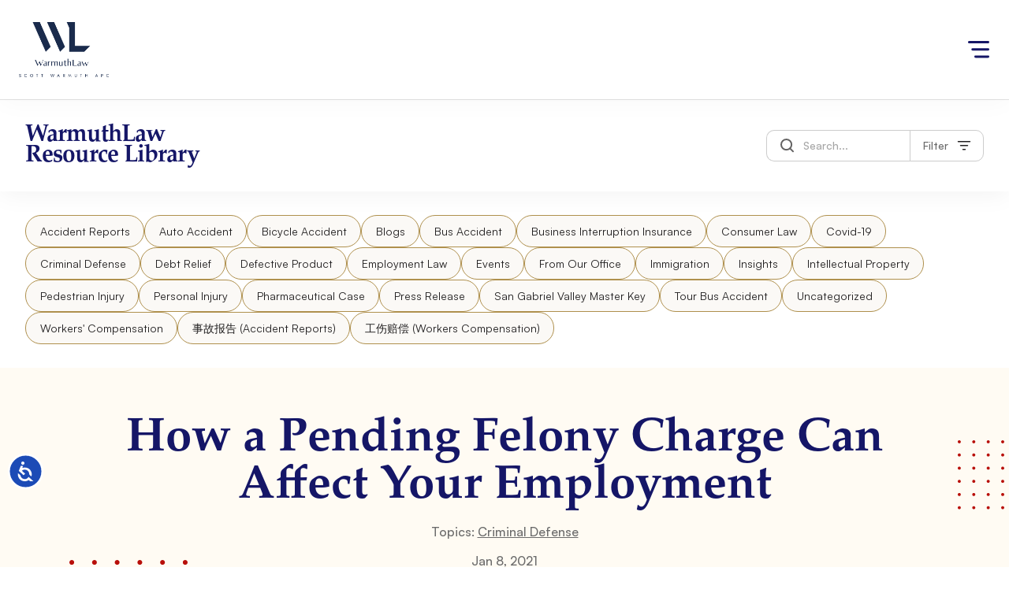

--- FILE ---
content_type: text/html; charset=UTF-8
request_url: https://warmuthlaw.com/pending-felony-charge-can-affect-employment/
body_size: 16822
content:
<!doctype html>
<html lang="en-US" prefix="og: https://ogp.me/ns#">

<head>
    <meta charset="UTF-8">
    <meta name="viewport" content="width=device-width, initial-scale=1">
    <link rel="profile" href="https://gmpg.org/xfn/11">
	<link rel="stylesheet" href="https://cdnjs.cloudflare.com/ajax/libs/font-awesome/6.2.1/css/all.min.css" integrity="sha512-MV7K8+y+gLIBoVD59lQIYicR65iaqukzvf/nwasF0nqhPay5w/9lJmVM2hMDcnK1OnMGCdVK+iQrJ7lzPJQd1w==" crossorigin="anonymous" referrerpolicy="no-referrer" />
    <script src="https://code.jquery.com/jquery-3.3.1.slim.min.js" integrity="sha384-q8i/X+965DzO0rT7abK41JStQIAqVgRVzpbzo5smXKp4YfRvH+8abtTE1Pi6jizo" crossorigin="anonymous"></script>
    <script src="https://cdn.jsdelivr.net/npm/popper.js@1.14.6/dist/umd/popper.min.js" integrity="sha384-wHAiFfRlMFy6i5SRaxvfOCifBUQy1xHdJ/yoi7FRNXMRBu5WHdZYu1hA6ZOblgut" crossorigin="anonymous"></script>
    <script src="https://cdn.jsdelivr.net/npm/bootstrap@4.2.1/dist/js/bootstrap.min.js" integrity="sha384-B0UglyR+jN6CkvvICOB2joaf5I4l3gm9GU6Hc1og6Ls7i6U/mkkaduKaBhlAXv9k" crossorigin="anonymous"></script>
    
<!-- Search Engine Optimization by Rank Math - https://rankmath.com/ -->
<title>How a Pending Felony Charge Can Affect Your Employment - WarmuthLaw</title>
<meta name="description" content="&quot;Innocent until proven guilty&quot; is commonly misunderstood. A pending felony charge can affect employment prospects, even before proven guilty."/>
<meta name="robots" content="follow, index, max-snippet:-1, max-video-preview:-1, max-image-preview:large"/>
<link rel="canonical" href="https://warmuthlaw.com/pending-felony-charge-can-affect-employment/" />
<meta property="og:locale" content="en_US" />
<meta property="og:type" content="article" />
<meta property="og:title" content="How a Pending Felony Charge Can Affect Your Employment - WarmuthLaw" />
<meta property="og:description" content="&quot;Innocent until proven guilty&quot; is commonly misunderstood. A pending felony charge can affect employment prospects, even before proven guilty." />
<meta property="og:url" content="https://warmuthlaw.com/pending-felony-charge-can-affect-employment/" />
<meta property="og:site_name" content="WarmuthLaw" />
<meta property="article:tag" content="criminal defense" />
<meta property="article:section" content="Criminal Defense" />
<meta property="og:image" content="https://warmuthlaw.com/wp-content/uploads/2022/05/pending-felony-charge.jpg" />
<meta property="og:image:secure_url" content="https://warmuthlaw.com/wp-content/uploads/2022/05/pending-felony-charge.jpg" />
<meta property="og:image:width" content="1030" />
<meta property="og:image:height" content="402" />
<meta property="og:image:alt" content="Pending Felony Charge" />
<meta property="og:image:type" content="image/jpeg" />
<meta property="article:published_time" content="2021-01-08T20:12:15+00:00" />
<meta name="twitter:card" content="summary_large_image" />
<meta name="twitter:title" content="How a Pending Felony Charge Can Affect Your Employment - WarmuthLaw" />
<meta name="twitter:description" content="&quot;Innocent until proven guilty&quot; is commonly misunderstood. A pending felony charge can affect employment prospects, even before proven guilty." />
<meta name="twitter:image" content="https://warmuthlaw.com/wp-content/uploads/2022/05/pending-felony-charge.jpg" />
<script type="application/ld+json" class="rank-math-schema">{"@context":"https://schema.org","@graph":[{"@type":["LegalService","Organization"],"@id":"https://warmuthlaw.com/#organization","name":"WarmuthLaw","url":"https://warmuthlaw.com","logo":{"@type":"ImageObject","@id":"https://warmuthlaw.com/#logo","url":"https://warmuthlaw.com/wp-content/uploads/2022/10/cropped-Asset-1@2x.png","contentUrl":"https://warmuthlaw.com/wp-content/uploads/2022/10/cropped-Asset-1@2x.png","caption":"WarmuthLaw","inLanguage":"en-US","width":"888","height":"544"},"openingHours":["Monday,Tuesday,Wednesday,Thursday,Friday,Saturday,Sunday 09:00-17:00"],"image":{"@id":"https://warmuthlaw.com/#logo"}},{"@type":"WebSite","@id":"https://warmuthlaw.com/#website","url":"https://warmuthlaw.com","name":"WarmuthLaw","alternateName":"Law888","publisher":{"@id":"https://warmuthlaw.com/#organization"},"inLanguage":"en-US"},{"@type":"ImageObject","@id":"https://warmuthlaw.com/wp-content/uploads/2022/05/pending-felony-charge.jpg","url":"https://warmuthlaw.com/wp-content/uploads/2022/05/pending-felony-charge.jpg","width":"1030","height":"402","caption":"Pending Felony Charge","inLanguage":"en-US"},{"@type":"WebPage","@id":"https://warmuthlaw.com/pending-felony-charge-can-affect-employment/#webpage","url":"https://warmuthlaw.com/pending-felony-charge-can-affect-employment/","name":"How a Pending Felony Charge Can Affect Your Employment - WarmuthLaw","datePublished":"2021-01-08T20:12:15+00:00","dateModified":"2021-01-08T20:12:15+00:00","isPartOf":{"@id":"https://warmuthlaw.com/#website"},"primaryImageOfPage":{"@id":"https://warmuthlaw.com/wp-content/uploads/2022/05/pending-felony-charge.jpg"},"inLanguage":"en-US"},{"@type":"Person","@id":"https://warmuthlaw.com/author/createape/","name":"createape","url":"https://warmuthlaw.com/author/createape/","image":{"@type":"ImageObject","@id":"https://secure.gravatar.com/avatar/029809d3adc3941a5ff37a89c9f044356110d6d6b9f256e9434548a629e0fc1f?s=96&amp;d=mm&amp;r=g","url":"https://secure.gravatar.com/avatar/029809d3adc3941a5ff37a89c9f044356110d6d6b9f256e9434548a629e0fc1f?s=96&amp;d=mm&amp;r=g","caption":"createape","inLanguage":"en-US"},"sameAs":["https://warmuthlaw.com"],"worksFor":{"@id":"https://warmuthlaw.com/#organization"}},{"@type":"Article","headline":"How a Pending Felony Charge Can Affect Your Employment - WarmuthLaw","keywords":"pending felony charge","datePublished":"2021-01-08T20:12:15+00:00","dateModified":"2021-01-08T20:12:15+00:00","articleSection":"Criminal Defense","author":{"@id":"https://warmuthlaw.com/author/createape/","name":"createape"},"publisher":{"@id":"https://warmuthlaw.com/#organization"},"description":"&quot;Innocent until proven guilty&quot; is commonly misunderstood. A pending felony charge can affect employment prospects, even before proven guilty.","name":"How a Pending Felony Charge Can Affect Your Employment - WarmuthLaw","@id":"https://warmuthlaw.com/pending-felony-charge-can-affect-employment/#richSnippet","isPartOf":{"@id":"https://warmuthlaw.com/pending-felony-charge-can-affect-employment/#webpage"},"image":{"@id":"https://warmuthlaw.com/wp-content/uploads/2022/05/pending-felony-charge.jpg"},"inLanguage":"en-US","mainEntityOfPage":{"@id":"https://warmuthlaw.com/pending-felony-charge-can-affect-employment/#webpage"}}]}</script>
<!-- /Rank Math WordPress SEO plugin -->

<link rel='dns-prefetch' href='//cdn.jsdelivr.net' />
<link rel='dns-prefetch' href='//www.googletagmanager.com' />
<link rel='dns-prefetch' href='//code.jquery.com' />
<link rel="alternate" type="application/rss+xml" title="WarmuthLaw &raquo; Feed" href="https://warmuthlaw.com/feed/" />
<link rel="alternate" type="application/rss+xml" title="WarmuthLaw &raquo; Comments Feed" href="https://warmuthlaw.com/comments/feed/" />
<link rel="alternate" type="application/rss+xml" title="WarmuthLaw &raquo; How a Pending Felony Charge Can Affect Your Employment Comments Feed" href="https://warmuthlaw.com/pending-felony-charge-can-affect-employment/feed/" />
<link rel="alternate" title="oEmbed (JSON)" type="application/json+oembed" href="https://warmuthlaw.com/wp-json/oembed/1.0/embed?url=https%3A%2F%2Fwarmuthlaw.com%2Fpending-felony-charge-can-affect-employment%2F" />
<link rel="alternate" title="oEmbed (XML)" type="text/xml+oembed" href="https://warmuthlaw.com/wp-json/oembed/1.0/embed?url=https%3A%2F%2Fwarmuthlaw.com%2Fpending-felony-charge-can-affect-employment%2F&#038;format=xml" />
<style id='wp-img-auto-sizes-contain-inline-css'>
img:is([sizes=auto i],[sizes^="auto," i]){contain-intrinsic-size:3000px 1500px}
/*# sourceURL=wp-img-auto-sizes-contain-inline-css */
</style>
<style id='wp-emoji-styles-inline-css'>

	img.wp-smiley, img.emoji {
		display: inline !important;
		border: none !important;
		box-shadow: none !important;
		height: 1em !important;
		width: 1em !important;
		margin: 0 0.07em !important;
		vertical-align: -0.1em !important;
		background: none !important;
		padding: 0 !important;
	}
/*# sourceURL=wp-emoji-styles-inline-css */
</style>
<link rel='stylesheet' id='wp-block-library-css' href='https://warmuthlaw.com/wp-includes/css/dist/block-library/style.min.css?ver=6.9' media='all' />
<style id='classic-theme-styles-inline-css'>
/*! This file is auto-generated */
.wp-block-button__link{color:#fff;background-color:#32373c;border-radius:9999px;box-shadow:none;text-decoration:none;padding:calc(.667em + 2px) calc(1.333em + 2px);font-size:1.125em}.wp-block-file__button{background:#32373c;color:#fff;text-decoration:none}
/*# sourceURL=/wp-includes/css/classic-themes.min.css */
</style>
<style id='global-styles-inline-css'>
:root{--wp--preset--aspect-ratio--square: 1;--wp--preset--aspect-ratio--4-3: 4/3;--wp--preset--aspect-ratio--3-4: 3/4;--wp--preset--aspect-ratio--3-2: 3/2;--wp--preset--aspect-ratio--2-3: 2/3;--wp--preset--aspect-ratio--16-9: 16/9;--wp--preset--aspect-ratio--9-16: 9/16;--wp--preset--color--black: #000000;--wp--preset--color--cyan-bluish-gray: #abb8c3;--wp--preset--color--white: #ffffff;--wp--preset--color--pale-pink: #f78da7;--wp--preset--color--vivid-red: #cf2e2e;--wp--preset--color--luminous-vivid-orange: #ff6900;--wp--preset--color--luminous-vivid-amber: #fcb900;--wp--preset--color--light-green-cyan: #7bdcb5;--wp--preset--color--vivid-green-cyan: #00d084;--wp--preset--color--pale-cyan-blue: #8ed1fc;--wp--preset--color--vivid-cyan-blue: #0693e3;--wp--preset--color--vivid-purple: #9b51e0;--wp--preset--gradient--vivid-cyan-blue-to-vivid-purple: linear-gradient(135deg,rgb(6,147,227) 0%,rgb(155,81,224) 100%);--wp--preset--gradient--light-green-cyan-to-vivid-green-cyan: linear-gradient(135deg,rgb(122,220,180) 0%,rgb(0,208,130) 100%);--wp--preset--gradient--luminous-vivid-amber-to-luminous-vivid-orange: linear-gradient(135deg,rgb(252,185,0) 0%,rgb(255,105,0) 100%);--wp--preset--gradient--luminous-vivid-orange-to-vivid-red: linear-gradient(135deg,rgb(255,105,0) 0%,rgb(207,46,46) 100%);--wp--preset--gradient--very-light-gray-to-cyan-bluish-gray: linear-gradient(135deg,rgb(238,238,238) 0%,rgb(169,184,195) 100%);--wp--preset--gradient--cool-to-warm-spectrum: linear-gradient(135deg,rgb(74,234,220) 0%,rgb(151,120,209) 20%,rgb(207,42,186) 40%,rgb(238,44,130) 60%,rgb(251,105,98) 80%,rgb(254,248,76) 100%);--wp--preset--gradient--blush-light-purple: linear-gradient(135deg,rgb(255,206,236) 0%,rgb(152,150,240) 100%);--wp--preset--gradient--blush-bordeaux: linear-gradient(135deg,rgb(254,205,165) 0%,rgb(254,45,45) 50%,rgb(107,0,62) 100%);--wp--preset--gradient--luminous-dusk: linear-gradient(135deg,rgb(255,203,112) 0%,rgb(199,81,192) 50%,rgb(65,88,208) 100%);--wp--preset--gradient--pale-ocean: linear-gradient(135deg,rgb(255,245,203) 0%,rgb(182,227,212) 50%,rgb(51,167,181) 100%);--wp--preset--gradient--electric-grass: linear-gradient(135deg,rgb(202,248,128) 0%,rgb(113,206,126) 100%);--wp--preset--gradient--midnight: linear-gradient(135deg,rgb(2,3,129) 0%,rgb(40,116,252) 100%);--wp--preset--font-size--small: 13px;--wp--preset--font-size--medium: 20px;--wp--preset--font-size--large: 36px;--wp--preset--font-size--x-large: 42px;--wp--preset--spacing--20: 0.44rem;--wp--preset--spacing--30: 0.67rem;--wp--preset--spacing--40: 1rem;--wp--preset--spacing--50: 1.5rem;--wp--preset--spacing--60: 2.25rem;--wp--preset--spacing--70: 3.38rem;--wp--preset--spacing--80: 5.06rem;--wp--preset--shadow--natural: 6px 6px 9px rgba(0, 0, 0, 0.2);--wp--preset--shadow--deep: 12px 12px 50px rgba(0, 0, 0, 0.4);--wp--preset--shadow--sharp: 6px 6px 0px rgba(0, 0, 0, 0.2);--wp--preset--shadow--outlined: 6px 6px 0px -3px rgb(255, 255, 255), 6px 6px rgb(0, 0, 0);--wp--preset--shadow--crisp: 6px 6px 0px rgb(0, 0, 0);}:where(.is-layout-flex){gap: 0.5em;}:where(.is-layout-grid){gap: 0.5em;}body .is-layout-flex{display: flex;}.is-layout-flex{flex-wrap: wrap;align-items: center;}.is-layout-flex > :is(*, div){margin: 0;}body .is-layout-grid{display: grid;}.is-layout-grid > :is(*, div){margin: 0;}:where(.wp-block-columns.is-layout-flex){gap: 2em;}:where(.wp-block-columns.is-layout-grid){gap: 2em;}:where(.wp-block-post-template.is-layout-flex){gap: 1.25em;}:where(.wp-block-post-template.is-layout-grid){gap: 1.25em;}.has-black-color{color: var(--wp--preset--color--black) !important;}.has-cyan-bluish-gray-color{color: var(--wp--preset--color--cyan-bluish-gray) !important;}.has-white-color{color: var(--wp--preset--color--white) !important;}.has-pale-pink-color{color: var(--wp--preset--color--pale-pink) !important;}.has-vivid-red-color{color: var(--wp--preset--color--vivid-red) !important;}.has-luminous-vivid-orange-color{color: var(--wp--preset--color--luminous-vivid-orange) !important;}.has-luminous-vivid-amber-color{color: var(--wp--preset--color--luminous-vivid-amber) !important;}.has-light-green-cyan-color{color: var(--wp--preset--color--light-green-cyan) !important;}.has-vivid-green-cyan-color{color: var(--wp--preset--color--vivid-green-cyan) !important;}.has-pale-cyan-blue-color{color: var(--wp--preset--color--pale-cyan-blue) !important;}.has-vivid-cyan-blue-color{color: var(--wp--preset--color--vivid-cyan-blue) !important;}.has-vivid-purple-color{color: var(--wp--preset--color--vivid-purple) !important;}.has-black-background-color{background-color: var(--wp--preset--color--black) !important;}.has-cyan-bluish-gray-background-color{background-color: var(--wp--preset--color--cyan-bluish-gray) !important;}.has-white-background-color{background-color: var(--wp--preset--color--white) !important;}.has-pale-pink-background-color{background-color: var(--wp--preset--color--pale-pink) !important;}.has-vivid-red-background-color{background-color: var(--wp--preset--color--vivid-red) !important;}.has-luminous-vivid-orange-background-color{background-color: var(--wp--preset--color--luminous-vivid-orange) !important;}.has-luminous-vivid-amber-background-color{background-color: var(--wp--preset--color--luminous-vivid-amber) !important;}.has-light-green-cyan-background-color{background-color: var(--wp--preset--color--light-green-cyan) !important;}.has-vivid-green-cyan-background-color{background-color: var(--wp--preset--color--vivid-green-cyan) !important;}.has-pale-cyan-blue-background-color{background-color: var(--wp--preset--color--pale-cyan-blue) !important;}.has-vivid-cyan-blue-background-color{background-color: var(--wp--preset--color--vivid-cyan-blue) !important;}.has-vivid-purple-background-color{background-color: var(--wp--preset--color--vivid-purple) !important;}.has-black-border-color{border-color: var(--wp--preset--color--black) !important;}.has-cyan-bluish-gray-border-color{border-color: var(--wp--preset--color--cyan-bluish-gray) !important;}.has-white-border-color{border-color: var(--wp--preset--color--white) !important;}.has-pale-pink-border-color{border-color: var(--wp--preset--color--pale-pink) !important;}.has-vivid-red-border-color{border-color: var(--wp--preset--color--vivid-red) !important;}.has-luminous-vivid-orange-border-color{border-color: var(--wp--preset--color--luminous-vivid-orange) !important;}.has-luminous-vivid-amber-border-color{border-color: var(--wp--preset--color--luminous-vivid-amber) !important;}.has-light-green-cyan-border-color{border-color: var(--wp--preset--color--light-green-cyan) !important;}.has-vivid-green-cyan-border-color{border-color: var(--wp--preset--color--vivid-green-cyan) !important;}.has-pale-cyan-blue-border-color{border-color: var(--wp--preset--color--pale-cyan-blue) !important;}.has-vivid-cyan-blue-border-color{border-color: var(--wp--preset--color--vivid-cyan-blue) !important;}.has-vivid-purple-border-color{border-color: var(--wp--preset--color--vivid-purple) !important;}.has-vivid-cyan-blue-to-vivid-purple-gradient-background{background: var(--wp--preset--gradient--vivid-cyan-blue-to-vivid-purple) !important;}.has-light-green-cyan-to-vivid-green-cyan-gradient-background{background: var(--wp--preset--gradient--light-green-cyan-to-vivid-green-cyan) !important;}.has-luminous-vivid-amber-to-luminous-vivid-orange-gradient-background{background: var(--wp--preset--gradient--luminous-vivid-amber-to-luminous-vivid-orange) !important;}.has-luminous-vivid-orange-to-vivid-red-gradient-background{background: var(--wp--preset--gradient--luminous-vivid-orange-to-vivid-red) !important;}.has-very-light-gray-to-cyan-bluish-gray-gradient-background{background: var(--wp--preset--gradient--very-light-gray-to-cyan-bluish-gray) !important;}.has-cool-to-warm-spectrum-gradient-background{background: var(--wp--preset--gradient--cool-to-warm-spectrum) !important;}.has-blush-light-purple-gradient-background{background: var(--wp--preset--gradient--blush-light-purple) !important;}.has-blush-bordeaux-gradient-background{background: var(--wp--preset--gradient--blush-bordeaux) !important;}.has-luminous-dusk-gradient-background{background: var(--wp--preset--gradient--luminous-dusk) !important;}.has-pale-ocean-gradient-background{background: var(--wp--preset--gradient--pale-ocean) !important;}.has-electric-grass-gradient-background{background: var(--wp--preset--gradient--electric-grass) !important;}.has-midnight-gradient-background{background: var(--wp--preset--gradient--midnight) !important;}.has-small-font-size{font-size: var(--wp--preset--font-size--small) !important;}.has-medium-font-size{font-size: var(--wp--preset--font-size--medium) !important;}.has-large-font-size{font-size: var(--wp--preset--font-size--large) !important;}.has-x-large-font-size{font-size: var(--wp--preset--font-size--x-large) !important;}
:where(.wp-block-post-template.is-layout-flex){gap: 1.25em;}:where(.wp-block-post-template.is-layout-grid){gap: 1.25em;}
:where(.wp-block-term-template.is-layout-flex){gap: 1.25em;}:where(.wp-block-term-template.is-layout-grid){gap: 1.25em;}
:where(.wp-block-columns.is-layout-flex){gap: 2em;}:where(.wp-block-columns.is-layout-grid){gap: 2em;}
:root :where(.wp-block-pullquote){font-size: 1.5em;line-height: 1.6;}
/*# sourceURL=global-styles-inline-css */
</style>
<link rel='stylesheet' id='slickcss-css' href='https://warmuthlaw.com/wp-content/themes/law888/css/slick.css?ver=all' media='all' />
<link rel='stylesheet' id='lightboxcss-css' href='https://warmuthlaw.com/wp-content/themes/law888/css/simple-lightbox.css?ver=all' media='all' />
<link rel='stylesheet' id='createape-bootstrap-css' href='https://warmuthlaw.com/wp-content/themes/law888/css/bootstrap.min.css?ver=1.0.1' media='all' />
<link rel='stylesheet' id='createape-main-css-css' href='https://warmuthlaw.com/wp-content/themes/law888/css/main.css?ver=1.0.1' media='all' />
<link rel='stylesheet' id='createape-style-css' href='https://warmuthlaw.com/wp-content/themes/law888/style.css?ver=1.0.1' media='all' />
<link rel='stylesheet' id='jquery-ui-datepicker-css-css' href='https://code.jquery.com/ui/1.13.2/themes/base/jquery-ui.css?ver=1.0.1' media='all' />
<script src="https://warmuthlaw.com/wp-includes/js/jquery/jquery.min.js?ver=3.7.1" id="jquery-core-js"></script>
<script src="https://warmuthlaw.com/wp-includes/js/jquery/jquery-migrate.min.js?ver=3.4.1" id="jquery-migrate-js"></script>

<!-- Google tag (gtag.js) snippet added by Site Kit -->
<!-- Google Analytics snippet added by Site Kit -->
<script src="https://www.googletagmanager.com/gtag/js?id=GT-WVGNZLQ9" id="google_gtagjs-js" async></script>
<script id="google_gtagjs-js-after">
window.dataLayer = window.dataLayer || [];function gtag(){dataLayer.push(arguments);}
gtag("set","linker",{"domains":["warmuthlaw.com"]});
gtag("js", new Date());
gtag("set", "developer_id.dZTNiMT", true);
gtag("config", "GT-WVGNZLQ9");
//# sourceURL=google_gtagjs-js-after
</script>
<link rel="https://api.w.org/" href="https://warmuthlaw.com/wp-json/" /><link rel="alternate" title="JSON" type="application/json" href="https://warmuthlaw.com/wp-json/wp/v2/posts/2004" /><link rel="EditURI" type="application/rsd+xml" title="RSD" href="https://warmuthlaw.com/xmlrpc.php?rsd" />
<meta name="generator" content="WordPress 6.9" />
<link rel='shortlink' href='https://warmuthlaw.com/?p=2004' />
<meta name="generator" content="Site Kit by Google 1.170.0" /><link rel="pingback" href="https://warmuthlaw.com/xmlrpc.php"><meta name="generator" content="Elementor 3.34.1; features: additional_custom_breakpoints; settings: css_print_method-external, google_font-enabled, font_display-swap">
			<style>
				.e-con.e-parent:nth-of-type(n+4):not(.e-lazyloaded):not(.e-no-lazyload),
				.e-con.e-parent:nth-of-type(n+4):not(.e-lazyloaded):not(.e-no-lazyload) * {
					background-image: none !important;
				}
				@media screen and (max-height: 1024px) {
					.e-con.e-parent:nth-of-type(n+3):not(.e-lazyloaded):not(.e-no-lazyload),
					.e-con.e-parent:nth-of-type(n+3):not(.e-lazyloaded):not(.e-no-lazyload) * {
						background-image: none !important;
					}
				}
				@media screen and (max-height: 640px) {
					.e-con.e-parent:nth-of-type(n+2):not(.e-lazyloaded):not(.e-no-lazyload),
					.e-con.e-parent:nth-of-type(n+2):not(.e-lazyloaded):not(.e-no-lazyload) * {
						background-image: none !important;
					}
				}
			</style>
					<style type="text/css">
					.site-title,
			.site-description {
				position: absolute;
				clip: rect(1px, 1px, 1px, 1px);
				}
					</style>
		
<!-- Google Tag Manager snippet added by Site Kit -->
<script>
			( function( w, d, s, l, i ) {
				w[l] = w[l] || [];
				w[l].push( {'gtm.start': new Date().getTime(), event: 'gtm.js'} );
				var f = d.getElementsByTagName( s )[0],
					j = d.createElement( s ), dl = l != 'dataLayer' ? '&l=' + l : '';
				j.async = true;
				j.src = 'https://www.googletagmanager.com/gtm.js?id=' + i + dl;
				f.parentNode.insertBefore( j, f );
			} )( window, document, 'script', 'dataLayer', 'GTM-KXH4ZB7V' );
			
</script>

<!-- End Google Tag Manager snippet added by Site Kit -->
<script async src="https://www.googletagmanager.com/gtag/js?id=UA-48769883-1"></script>
<script>
  window.dataLayer = window.dataLayer || [];
  function gtag(){dataLayer.push(arguments);}
  gtag('js', new Date());

  gtag('config', 'UA-48769883-1');
</script>



        <!-- Google Tag Manager -->
<script>(function(w,d,s,l,i){w[l]=w[l]||[];w[l].push({'gtm.start':
new Date().getTime(),event:'gtm.js'});var f=d.getElementsByTagName(s)[0],
j=d.createElement(s),dl=l!='dataLayer'?'&l='+l:'';j.async=true;j.src=
'https://www.googletagmanager.com/gtm.js?id='+i+dl;f.parentNode.insertBefore(j,f);
})(window,document,'script','dataLayer','GTM-TGPL96B');</script>
<!-- End Google Tag Manager -->
<link rel="icon" href="https://warmuthlaw.com/wp-content/uploads/2022/10/cropped-logo-trans-32x32.png" sizes="32x32" />
<link rel="icon" href="https://warmuthlaw.com/wp-content/uploads/2022/10/cropped-logo-trans-192x192.png" sizes="192x192" />
<link rel="apple-touch-icon" href="https://warmuthlaw.com/wp-content/uploads/2022/10/cropped-logo-trans-180x180.png" />
<meta name="msapplication-TileImage" content="https://warmuthlaw.com/wp-content/uploads/2022/10/cropped-logo-trans-270x270.png" />
</head>

<body class="wp-singular post-template-default single single-post postid-2004 single-format-standard wp-custom-logo wp-theme-law888 elementor-default elementor-kit-7077">
<!-- Google Tag Manager (noscript) -->
<noscript><iframe src="https://www.googletagmanager.com/ns.html?id=GTM-TGPL96B"
  height="0" width="0" style="display:none;visibility:hidden"></iframe></noscript>
  <!-- End Google Tag Manager (noscript) -->
    		<!-- Google Tag Manager (noscript) snippet added by Site Kit -->
		<noscript>
			<iframe src="https://www.googletagmanager.com/ns.html?id=GTM-KXH4ZB7V" height="0" width="0" style="display:none;visibility:hidden"></iframe>
		</noscript>
		<!-- End Google Tag Manager (noscript) snippet added by Site Kit -->
		    <div id="page" class="site">
        <a class="skip-link screen-reader-text" href="#primary">Skip to content</a>

        <header id="masthead">
            
<div class="mega-menu">
  <div class="mega-menu__inner">
    <a class="mega-menu__logo" href="/"><img src="https://warmuthlaw.com/wp-content/uploads/2022/10/cropped-Asset-1@2x.png" alt="Law888" height=70 /></a>
    <div class="mega-menu__nav-wrapper">
      <button class="mega-menu__close btn" type="button"><img src="https://warmuthlaw.com/wp-content/themes/law888/images/icon-menu_close.svg" alt="Close Menu"></button>
      <div class="mega-menu__nav-wrapper__inner">
                  <div class="menu-mega-menu-container"><ul id="mega-menu__nav" class="mega-menu__nav"><li id="menu-item-2755" class="menu-item menu-item-type-post_type menu-item-object-page menu-item-home menu-item-2755 menu-item-depth-0"><a href="https://warmuthlaw.com/">Home</a></li>
<li id="menu-item-2772" class="menu-item menu-item-type-custom menu-item-object-custom menu-item-has-children menu-item-2772 menu-item-depth-0 mega-menu__mega_dropdown"><a href="#">Services</a>
<ul class="sub-menu sub-menu-depth-1">
	<button class="mega-menu__return btn" type="button">All Categories</button>
	<li class="menu-item menu-item-type-custom menu-item-object-custom menu-item-depth-1 menu-item--mobile menu-item--hash">Services</li>
	<li id="menu-item-2769" class="menu-item menu-item-type-post_type menu-item-object-page menu-item-has-children menu-item-2769 menu-item-depth-1"><a href="https://warmuthlaw.com/personal-injury/">Personal Injury</a>
	<ul class="sub-menu sub-menu-depth-2">
		<button class="mega-menu__return btn" type="button">Services</button>
		<li class="menu-item menu-item-type-custom menu-item-object-custom menu-item-depth-2 menu-item--mobile"><a href="https://warmuthlaw.com/personal-injury/">Personal Injury</a></li>
		<li id="menu-item-2761" class="menu-item menu-item-type-post_type menu-item-object-page menu-item-2761 menu-item-depth-2"><a href="https://warmuthlaw.com/personal-injury/car-accidents/">Car Accidents</a></li>
		<li id="menu-item-2767" class="menu-item menu-item-type-post_type menu-item-object-page menu-item-2767 menu-item-depth-2"><a href="https://warmuthlaw.com/personal-injury/motor-accidents/">Motorcycle Accidents</a></li>
		<li id="menu-item-2757" class="menu-item menu-item-type-post_type menu-item-object-page menu-item-2757 menu-item-depth-2"><a href="https://warmuthlaw.com/personal-injury/bicycle-accidents/">Bicycle Accidents</a></li>
		<li id="menu-item-2765" class="menu-item menu-item-type-post_type menu-item-object-page menu-item-2765 menu-item-depth-2"><a href="https://warmuthlaw.com/personal-injury/dog-bite-injuries/">Dog Bite Injuries</a></li>
		<li id="menu-item-2759" class="menu-item menu-item-type-post_type menu-item-object-page menu-item-2759 menu-item-depth-2"><a href="https://warmuthlaw.com/personal-injury/brain-injuries/">Brain Injuries</a></li>
		<li id="menu-item-2770" class="menu-item menu-item-type-post_type menu-item-object-page menu-item-2770 menu-item-depth-2"><a href="https://warmuthlaw.com/personal-injury/slip-fall-accidents/">Slip &#038; Fall Accidents</a></li>
		<li id="menu-item-2760" class="menu-item menu-item-type-post_type menu-item-object-page menu-item-2760 menu-item-depth-2"><a href="https://warmuthlaw.com/personal-injury/burns-scarring/">Burns &#038; Scarring</a></li><li class='cs-mobile'><div class='mega-menu__dropdown mega-menu__dropdown--mobile dropdown'> <button class='btn btn-secondary dropdown-toggle' type='button' id='mega-menu__dropdown-toggler' data-bs-toggle='dropdown' aria-expanded='false'> <img src='https://warmuthlaw.com/wp-content/uploads/2024/02/transparent-flag.png' alt='English (US)'><span>English (US)</span> </button> <ul class='dropdown-menu' aria-labelledby='mega-menu__dropdown-toggler'><li><a class='dropdown-item' href='https://warmuthlaw.com/'><img src='https://warmuthlaw.com/wp-content/uploads/2024/02/transparent-flag.png' alt='Flag'><span>English (US)</span></a></li><li><a class='dropdown-item' href='https://law888.com/'><img src='https://warmuthlaw.com/wp-content/uploads/2024/02/transparent-flag.png' alt='Flag'><span>普通话</span></a></li><li><a class='dropdown-item' href='https://tr-chinese.law888.com/'><img src='https://warmuthlaw.com/wp-content/uploads/2024/02/transparent-flag.png' alt='Flag'><span>繁體字</span></a></li><li><a class='dropdown-item' href='https://ligalegal.com/'><img src='https://warmuthlaw.com/wp-content/uploads/2024/02/transparent-flag.png' alt='Flag'><span>Liga Legal®</span></a></li></ul> </div><div class='mega-menu__call mega-menu__call--mobile'> <a href='tel:888-517-9888' target=''>888-517-9888</a> </div><div class='mega-menu__consultation mega-menu__consultation--mobile'> <a href='https://warmuthlaw.com/contact-us/' target=''><span>Free Consultation</span></a> </div></li>
	</ul>
</li>
	<li id="menu-item-3236" class="menu-item menu-item-type-post_type menu-item-object-page menu-item-has-children menu-item-3236 menu-item-depth-1"><a href="https://warmuthlaw.com/immigration/">Immigration</a>
	<ul class="sub-menu sub-menu-depth-2">
		<button class="mega-menu__return btn" type="button">Services</button>
		<li class="menu-item menu-item-type-custom menu-item-object-custom menu-item-depth-2 menu-item--mobile"><a href="https://warmuthlaw.com/immigration/">Immigration</a></li>
		<li id="menu-item-3235" class="menu-item menu-item-type-post_type menu-item-object-page menu-item-3235 menu-item-depth-2"><a href="https://warmuthlaw.com/immigration/family-visas/">Family Visas</a></li>
		<li id="menu-item-3234" class="menu-item menu-item-type-post_type menu-item-object-page menu-item-3234 menu-item-depth-2"><a href="https://warmuthlaw.com/immigration/employment-visas/">Employment Visas</a></li>
		<li id="menu-item-3233" class="menu-item menu-item-type-post_type menu-item-object-page menu-item-3233 menu-item-depth-2"><a href="https://warmuthlaw.com/immigration/investment-visas/">Investment Visas</a></li>
		<li id="menu-item-3232" class="menu-item menu-item-type-post_type menu-item-object-page menu-item-3232 menu-item-depth-2"><a href="https://warmuthlaw.com/immigration/citizenship/">Citizenship</a></li>
		<li id="menu-item-3231" class="menu-item menu-item-type-post_type menu-item-object-page menu-item-3231 menu-item-depth-2"><a href="https://warmuthlaw.com/immigration/humanitarian-visas/">Humanitarian Visas</a></li>
		<li id="menu-item-3230" class="menu-item menu-item-type-post_type menu-item-object-page menu-item-3230 menu-item-depth-2"><a href="https://warmuthlaw.com/immigration/other-visa-options/">Other Visa Options</a></li>
	</ul>
</li>
	<li id="menu-item-2766" class="menu-item menu-item-type-post_type menu-item-object-page menu-item-has-children menu-item-2766 menu-item-depth-1"><a href="https://warmuthlaw.com/employment-law/">Employment Law</a>
	<ul class="sub-menu sub-menu-depth-2">
		<button class="mega-menu__return btn" type="button">Services</button>
		<li class="menu-item menu-item-type-custom menu-item-object-custom menu-item-depth-2 menu-item--mobile"><a href="https://warmuthlaw.com/employment-law/">Employment Law</a></li>
		<li id="menu-item-3642" class="menu-item menu-item-type-post_type menu-item-object-page menu-item-3642 menu-item-depth-2"><a href="https://warmuthlaw.com/employment-law/employment-discrimination/">Employment Discrimination</a></li>
		<li id="menu-item-3638" class="menu-item menu-item-type-post_type menu-item-object-page menu-item-3638 menu-item-depth-2"><a href="https://warmuthlaw.com/employment-law/sexual-harassment/">Sexual Harassment</a></li>
		<li id="menu-item-3639" class="menu-item menu-item-type-post_type menu-item-object-page menu-item-3639 menu-item-depth-2"><a href="https://warmuthlaw.com/employment-law/wage-hour/">Wage &#038; Hour</a></li>
		<li id="menu-item-3640" class="menu-item menu-item-type-post_type menu-item-object-page menu-item-3640 menu-item-depth-2"><a href="https://warmuthlaw.com/employment-law/workplace-retaliation/">Workplace Retaliation</a></li>
		<li id="menu-item-3641" class="menu-item menu-item-type-post_type menu-item-object-page menu-item-3641 menu-item-depth-2"><a href="https://warmuthlaw.com/employment-law/wrongful-termination/">Wrongful Termination</a></li><li class='cs-mobile'><div class='mega-menu__dropdown mega-menu__dropdown--mobile dropdown'> <button class='btn btn-secondary dropdown-toggle' type='button' id='mega-menu__dropdown-toggler' data-bs-toggle='dropdown' aria-expanded='false'> <img src='https://warmuthlaw.com/wp-content/uploads/2024/02/transparent-flag.png' alt='English (US)'><span>English (US)</span> </button> <ul class='dropdown-menu' aria-labelledby='mega-menu__dropdown-toggler'><li><a class='dropdown-item' href='https://warmuthlaw.com/'><img src='https://warmuthlaw.com/wp-content/uploads/2024/02/transparent-flag.png' alt='Flag'><span>English (US)</span></a></li><li><a class='dropdown-item' href='https://law888.com/'><img src='https://warmuthlaw.com/wp-content/uploads/2024/02/transparent-flag.png' alt='Flag'><span>普通话</span></a></li><li><a class='dropdown-item' href='https://tr-chinese.law888.com/'><img src='https://warmuthlaw.com/wp-content/uploads/2024/02/transparent-flag.png' alt='Flag'><span>繁體字</span></a></li><li><a class='dropdown-item' href='https://ligalegal.com/'><img src='https://warmuthlaw.com/wp-content/uploads/2024/02/transparent-flag.png' alt='Flag'><span>Liga Legal®</span></a></li></ul> </div><div class='mega-menu__call mega-menu__call--mobile'> <a href='tel:888-517-9888' target=''>888-517-9888</a> </div><div class='mega-menu__consultation mega-menu__consultation--mobile'> <a href='https://warmuthlaw.com/contact-us/' target=''><span>Free Consultation</span></a> </div></li>
	</ul>
</li>
	<li id="menu-item-3094" class="menu-item menu-item-type-post_type menu-item-object-page menu-item-has-children menu-item-3094 menu-item-depth-1"><a href="https://warmuthlaw.com/workers-compensation/">Worker’s Compensation</a>
	<ul class="sub-menu sub-menu-depth-2">
		<button class="mega-menu__return btn" type="button">Services</button>
		<li class="menu-item menu-item-type-custom menu-item-object-custom menu-item-depth-2 menu-item--mobile"><a href="https://warmuthlaw.com/workers-compensation/">Worker’s Compensation</a></li>
		<li id="menu-item-3059" class="menu-item menu-item-type-custom menu-item-object-custom menu-item-3059 menu-item-depth-2"><a href="https://warmuthlaw.com/workers-compensation/">Medical Treatment</a></li>
		<li id="menu-item-3060" class="menu-item menu-item-type-custom menu-item-object-custom menu-item-3060 menu-item-depth-2"><a href="https://warmuthlaw.com/workers-compensation/">Temporary Disability Benefits</a></li>
		<li id="menu-item-3061" class="menu-item menu-item-type-custom menu-item-object-custom menu-item-3061 menu-item-depth-2"><a href="https://warmuthlaw.com/workers-compensation/">Job Displacement Benefits</a></li>
		<li id="menu-item-3062" class="menu-item menu-item-type-custom menu-item-object-custom menu-item-3062 menu-item-depth-2"><a href="https://warmuthlaw.com/workers-compensation/">Permanent Disability Benefits</a></li>
		<li id="menu-item-3063" class="menu-item menu-item-type-custom menu-item-object-custom menu-item-3063 menu-item-depth-2"><a href="https://warmuthlaw.com/workers-compensation/">Death Benefits</a></li>
		<li id="menu-item-3064" class="menu-item menu-item-type-custom menu-item-object-custom menu-item-3064 menu-item-depth-2"><a href="https://warmuthlaw.com/workers-compensation/">Pursuit of Liable Third Parties</a></li><li class='cs-mobile'><div class='mega-menu__dropdown mega-menu__dropdown--mobile dropdown'> <button class='btn btn-secondary dropdown-toggle' type='button' id='mega-menu__dropdown-toggler' data-bs-toggle='dropdown' aria-expanded='false'> <img src='https://warmuthlaw.com/wp-content/uploads/2024/02/transparent-flag.png' alt='English (US)'><span>English (US)</span> </button> <ul class='dropdown-menu' aria-labelledby='mega-menu__dropdown-toggler'><li><a class='dropdown-item' href='https://warmuthlaw.com/'><img src='https://warmuthlaw.com/wp-content/uploads/2024/02/transparent-flag.png' alt='Flag'><span>English (US)</span></a></li><li><a class='dropdown-item' href='https://law888.com/'><img src='https://warmuthlaw.com/wp-content/uploads/2024/02/transparent-flag.png' alt='Flag'><span>普通话</span></a></li><li><a class='dropdown-item' href='https://tr-chinese.law888.com/'><img src='https://warmuthlaw.com/wp-content/uploads/2024/02/transparent-flag.png' alt='Flag'><span>繁體字</span></a></li><li><a class='dropdown-item' href='https://ligalegal.com/'><img src='https://warmuthlaw.com/wp-content/uploads/2024/02/transparent-flag.png' alt='Flag'><span>Liga Legal®</span></a></li></ul> </div><div class='mega-menu__call mega-menu__call--mobile'> <a href='tel:888-517-9888' target=''>888-517-9888</a> </div><div class='mega-menu__consultation mega-menu__consultation--mobile'> <a href='https://warmuthlaw.com/contact-us/' target=''><span>Free Consultation</span></a> </div></li>
	</ul>
</li>
	<li id="menu-item-2764" class="menu-item menu-item-type-post_type menu-item-object-page menu-item-has-children menu-item-2764 menu-item-depth-1"><a href="https://warmuthlaw.com/criminal-defense/">Criminal Defense</a>
	<ul class="sub-menu sub-menu-depth-2">
		<button class="mega-menu__return btn" type="button">Services</button>
		<li class="menu-item menu-item-type-custom menu-item-object-custom menu-item-depth-2 menu-item--mobile"><a href="https://warmuthlaw.com/criminal-defense/">Criminal Defense</a></li>
		<li id="menu-item-3066" class="menu-item menu-item-type-custom menu-item-object-custom menu-item-3066 menu-item-depth-2"><a href="https://warmuthlaw.com/criminal-defense/">DUI Defense</a></li>
		<li id="menu-item-3067" class="menu-item menu-item-type-custom menu-item-object-custom menu-item-3067 menu-item-depth-2"><a href="https://warmuthlaw.com/criminal-defense/">Felony Defense</a></li>
		<li id="menu-item-3068" class="menu-item menu-item-type-custom menu-item-object-custom menu-item-3068 menu-item-depth-2"><a href="https://warmuthlaw.com/criminal-defense/">Theft Legal Defense</a></li>
		<li id="menu-item-3069" class="menu-item menu-item-type-custom menu-item-object-custom menu-item-3069 menu-item-depth-2"><a href="https://warmuthlaw.com/criminal-defense/">Drug Crime Defense</a></li><li class='cs-mobile'><div class='mega-menu__dropdown mega-menu__dropdown--mobile dropdown'> <button class='btn btn-secondary dropdown-toggle' type='button' id='mega-menu__dropdown-toggler' data-bs-toggle='dropdown' aria-expanded='false'> <img src='https://warmuthlaw.com/wp-content/uploads/2024/02/transparent-flag.png' alt='English (US)'><span>English (US)</span> </button> <ul class='dropdown-menu' aria-labelledby='mega-menu__dropdown-toggler'><li><a class='dropdown-item' href='https://warmuthlaw.com/'><img src='https://warmuthlaw.com/wp-content/uploads/2024/02/transparent-flag.png' alt='Flag'><span>English (US)</span></a></li><li><a class='dropdown-item' href='https://law888.com/'><img src='https://warmuthlaw.com/wp-content/uploads/2024/02/transparent-flag.png' alt='Flag'><span>普通话</span></a></li><li><a class='dropdown-item' href='https://tr-chinese.law888.com/'><img src='https://warmuthlaw.com/wp-content/uploads/2024/02/transparent-flag.png' alt='Flag'><span>繁體字</span></a></li><li><a class='dropdown-item' href='https://ligalegal.com/'><img src='https://warmuthlaw.com/wp-content/uploads/2024/02/transparent-flag.png' alt='Flag'><span>Liga Legal®</span></a></li></ul> </div><div class='mega-menu__call mega-menu__call--mobile'> <a href='tel:888-517-9888' target=''>888-517-9888</a> </div><div class='mega-menu__consultation mega-menu__consultation--mobile'> <a href='https://warmuthlaw.com/contact-us/' target=''><span>Free Consultation</span></a> </div></li>
	</ul>
</li>
	<li id="menu-item-2771" class="menu-item menu-item-type-post_type menu-item-object-page menu-item-has-children menu-item-2771 menu-item-depth-1"><a href="https://warmuthlaw.com/social-security-disability/">Social Security Disability</a>
	<ul class="sub-menu sub-menu-depth-2">
		<button class="mega-menu__return btn" type="button">Services</button>
		<li class="menu-item menu-item-type-custom menu-item-object-custom menu-item-depth-2 menu-item--mobile"><a href="https://warmuthlaw.com/social-security-disability/">Social Security Disability</a></li>
		<li id="menu-item-3070" class="menu-item menu-item-type-custom menu-item-object-custom menu-item-3070 menu-item-depth-2"><a href="https://warmuthlaw.com/social-security-disability/">Social Security Disability Insurance (SSDI)</a></li>
		<li id="menu-item-3071" class="menu-item menu-item-type-custom menu-item-object-custom menu-item-3071 menu-item-depth-2"><a href="https://warmuthlaw.com/social-security-disability/">Supplement Security Income (SSI)</a></li><li class='cs-mobile'><div class='mega-menu__dropdown mega-menu__dropdown--mobile dropdown'> <button class='btn btn-secondary dropdown-toggle' type='button' id='mega-menu__dropdown-toggler' data-bs-toggle='dropdown' aria-expanded='false'> <img src='https://warmuthlaw.com/wp-content/uploads/2024/02/transparent-flag.png' alt='English (US)'><span>English (US)</span> </button> <ul class='dropdown-menu' aria-labelledby='mega-menu__dropdown-toggler'><li><a class='dropdown-item' href='https://warmuthlaw.com/'><img src='https://warmuthlaw.com/wp-content/uploads/2024/02/transparent-flag.png' alt='Flag'><span>English (US)</span></a></li><li><a class='dropdown-item' href='https://law888.com/'><img src='https://warmuthlaw.com/wp-content/uploads/2024/02/transparent-flag.png' alt='Flag'><span>普通话</span></a></li><li><a class='dropdown-item' href='https://tr-chinese.law888.com/'><img src='https://warmuthlaw.com/wp-content/uploads/2024/02/transparent-flag.png' alt='Flag'><span>繁體字</span></a></li><li><a class='dropdown-item' href='https://ligalegal.com/'><img src='https://warmuthlaw.com/wp-content/uploads/2024/02/transparent-flag.png' alt='Flag'><span>Liga Legal®</span></a></li></ul> </div><div class='mega-menu__call mega-menu__call--mobile'> <a href='tel:888-517-9888' target=''>888-517-9888</a> </div><div class='mega-menu__consultation mega-menu__consultation--mobile'> <a href='https://warmuthlaw.com/contact-us/' target=''><span>Free Consultation</span></a> </div></li>
	</ul>
</li><li class='cs-mobile'><div class='mega-menu__dropdown mega-menu__dropdown--mobile dropdown'> <button class='btn btn-secondary dropdown-toggle' type='button' id='mega-menu__dropdown-toggler' data-bs-toggle='dropdown' aria-expanded='false'> <img src='https://warmuthlaw.com/wp-content/uploads/2024/02/transparent-flag.png' alt='English (US)'><span>English (US)</span> </button> <ul class='dropdown-menu' aria-labelledby='mega-menu__dropdown-toggler'><li><a class='dropdown-item' href='https://warmuthlaw.com/'><img src='https://warmuthlaw.com/wp-content/uploads/2024/02/transparent-flag.png' alt='Flag'><span>English (US)</span></a></li><li><a class='dropdown-item' href='https://law888.com/'><img src='https://warmuthlaw.com/wp-content/uploads/2024/02/transparent-flag.png' alt='Flag'><span>普通话</span></a></li><li><a class='dropdown-item' href='https://tr-chinese.law888.com/'><img src='https://warmuthlaw.com/wp-content/uploads/2024/02/transparent-flag.png' alt='Flag'><span>繁體字</span></a></li><li><a class='dropdown-item' href='https://ligalegal.com/'><img src='https://warmuthlaw.com/wp-content/uploads/2024/02/transparent-flag.png' alt='Flag'><span>Liga Legal®</span></a></li></ul> </div><div class='mega-menu__call mega-menu__call--mobile'> <a href='tel:888-517-9888' target=''>888-517-9888</a> </div><div class='mega-menu__consultation mega-menu__consultation--mobile'> <a href='https://warmuthlaw.com/contact-us/' target=''><span>Free Consultation</span></a> </div></li>
	<li id="menu-item-2774" class="menu-item menu-item-type-custom menu-item-object-custom menu-item-2774 menu-item-depth-1 mega-menu__latest_posts"><a href="#">Latest Content</a><div class="mega-menu__latest_posts-wrapper"><ul><li><div class="mega-menu__latest_posts-image ratio"><a href="https://warmuthlaw.com/coping-after-an-auto-accident-emotional-recovery-and-next-steps/"> <img src="https://warmuthlaw.com/wp-content/uploads/2024/11/DALL·E-2024-01-30-13.53.07-A-realistic-photo-depicting-a-legal-consultation.-In-the-foreground-a-lawyer-is-sitting-at-a-desk-with-legal-documents-spread-out.-Across-from-the-la-768x439.png" alt="Coping After an Auto Accident: Emotional Recovery and Next Steps"></a></div><a class="mega-menu__latest_posts-label mega-menu__latest_posts-label--post" href="https://warmuthlaw.com/coping-after-an-auto-accident-emotional-recovery-and-next-steps/"><span></span><span class="visually-hidden">: </span><span>Coping After an Auto Accident: Emotional Recovery and Next Steps</span></a></li></ul><ul><li><div class="mega-menu__latest_posts-image ratio"><a href="https://warmuthlaw.com/the-legal-guide-to-auto-accident-your-path-to-fair-compensation/"> <img src="https://warmuthlaw.com/wp-content/uploads/2024/11/DALL·E-2024-01-22-16.00.58-A-realistic-photo-depicting-a-consultation-between-a-client-and-a-personal-injury-lawyer-in-California-incorporating-Chinese-language-elements.-The-i-768x439.png" alt="The Legal Guide to Auto Accident: Your Path to Fair Compensation"></a></div><a class="mega-menu__latest_posts-label mega-menu__latest_posts-label--post" href="https://warmuthlaw.com/the-legal-guide-to-auto-accident-your-path-to-fair-compensation/"><span></span><span class="visually-hidden">: </span><span>The Legal Guide to Auto Accident: Your Path to Fair Compensation</span></a></li></ul><ul><li><div class="mega-menu__latest_posts-image ratio"><a href="https://warmuthlaw.com/auto-accident-demystified-common-causes-and-how-to-avoid-them/"> <img src="https://warmuthlaw.com/wp-content/uploads/2024/11/DALL·E-2024-01-18-21.21.17-A-realistic-photo-depicting-the-scenario-of-What-happens-if-no-agreement-is-reached-in-a-collision_.-The-image-shows-two-cars-that-have-been-in-a-mi-768x439.png" alt="Auto Accident Demystified: Common Causes and How to Avoid Them"></a></div><a class="mega-menu__latest_posts-label mega-menu__latest_posts-label--post" href="https://warmuthlaw.com/auto-accident-demystified-common-causes-and-how-to-avoid-them/"><span></span><span class="visually-hidden">: </span><span>Auto Accident Demystified: Common Causes and How to Avoid Them</span></a></li></ul><ul><li><div class="mega-menu__latest_posts-image ratio"><a href="https://warmuthlaw.com/what-to-do-after-an-auto-accident-essential-steps-to-protect-your-rights/"> <img src="https://warmuthlaw.com/wp-content/uploads/2024/11/DALL·E-2024-01-27-21.34.05-A-realistic-photograph-style-image-depicting-the-scenario-of-a-car-accident-where-the-driver-is-not-at-fault.-The-scene-shows-a-street-with-two-cars-i-768x439.png" alt="What to Do After an Auto Accident: Essential Steps to Protect Your Rights"></a></div><a class="mega-menu__latest_posts-label mega-menu__latest_posts-label--post" href="https://warmuthlaw.com/what-to-do-after-an-auto-accident-essential-steps-to-protect-your-rights/"><span></span><span class="visually-hidden">: </span><span>What to Do After an Auto Accident: Essential Steps to Protect Your Rights</span></a></li></ul></div></li>
</ul>
</li>
<li id="menu-item-2756" class="menu-item menu-item-type-post_type menu-item-object-page menu-item-has-children menu-item-2756 menu-item-depth-0 mega-menu__mega_dropdown--single"><a href="https://warmuthlaw.com/about-us/">About Us</a>
<ul class="sub-menu sub-menu-depth-1">
	<button class="mega-menu__return btn" type="button">All Categories</button>
	<li class="menu-item menu-item-type-custom menu-item-object-custom menu-item-depth-1 menu-item--mobile"><a href="https://warmuthlaw.com/about-us/">About Us</a></li>
	<li id="menu-item-2763" class="menu-item menu-item-type-post_type menu-item-object-page menu-item-2763 menu-item-depth-1"><a href="https://warmuthlaw.com/contact-us/">Contact us</a></li>
	<li id="menu-item-13139" class="menu-item menu-item-type-post_type menu-item-object-page menu-item-13139 menu-item-depth-1"><a href="https://warmuthlaw.com/attorneys/">Attorneys</a></li>
	<li id="menu-item-2762" class="menu-item menu-item-type-post_type menu-item-object-page menu-item-2762 menu-item-depth-1"><a href="https://warmuthlaw.com/career/">Career</a></li><li class='cs-mobile'><div class='mega-menu__dropdown mega-menu__dropdown--mobile dropdown'> <button class='btn btn-secondary dropdown-toggle' type='button' id='mega-menu__dropdown-toggler' data-bs-toggle='dropdown' aria-expanded='false'> <img src='https://warmuthlaw.com/wp-content/uploads/2024/02/transparent-flag.png' alt='English (US)'><span>English (US)</span> </button> <ul class='dropdown-menu' aria-labelledby='mega-menu__dropdown-toggler'><li><a class='dropdown-item' href='https://warmuthlaw.com/'><img src='https://warmuthlaw.com/wp-content/uploads/2024/02/transparent-flag.png' alt='Flag'><span>English (US)</span></a></li><li><a class='dropdown-item' href='https://law888.com/'><img src='https://warmuthlaw.com/wp-content/uploads/2024/02/transparent-flag.png' alt='Flag'><span>普通话</span></a></li><li><a class='dropdown-item' href='https://tr-chinese.law888.com/'><img src='https://warmuthlaw.com/wp-content/uploads/2024/02/transparent-flag.png' alt='Flag'><span>繁體字</span></a></li><li><a class='dropdown-item' href='https://ligalegal.com/'><img src='https://warmuthlaw.com/wp-content/uploads/2024/02/transparent-flag.png' alt='Flag'><span>Liga Legal®</span></a></li></ul> </div><div class='mega-menu__call mega-menu__call--mobile'> <a href='tel:888-517-9888' target=''>888-517-9888</a> </div><div class='mega-menu__consultation mega-menu__consultation--mobile'> <a href='https://warmuthlaw.com/contact-us/' target=''><span>Free Consultation</span></a> </div></li>
</ul>
</li>
<li id="menu-item-2773" class="menu-item menu-item-type-custom menu-item-object-custom menu-item-has-children menu-item-2773 menu-item-depth-0"><a href="#">Resources</a>
<ul class="sub-menu sub-menu-depth-1">
	<button class="mega-menu__return btn" type="button">All Categories</button>
	<li class="menu-item menu-item-type-custom menu-item-object-custom menu-item-depth-1 menu-item--mobile menu-item--hash">Resources</li>
	<li id="menu-item-3087" class="menu-item menu-item-type-post_type menu-item-object-page menu-item-3087 menu-item-depth-1"><a href="https://warmuthlaw.com/blog/">Blog</a></li>
	<li id="menu-item-2778" class="menu-item menu-item-type-custom menu-item-object-custom menu-item-home menu-item-2778 menu-item-depth-1"><a href="https://warmuthlaw.com/">Video</a></li><li class='cs-mobile'><div class='mega-menu__dropdown mega-menu__dropdown--mobile dropdown'> <button class='btn btn-secondary dropdown-toggle' type='button' id='mega-menu__dropdown-toggler' data-bs-toggle='dropdown' aria-expanded='false'> <img src='https://warmuthlaw.com/wp-content/uploads/2024/02/transparent-flag.png' alt='English (US)'><span>English (US)</span> </button> <ul class='dropdown-menu' aria-labelledby='mega-menu__dropdown-toggler'><li><a class='dropdown-item' href='https://warmuthlaw.com/'><img src='https://warmuthlaw.com/wp-content/uploads/2024/02/transparent-flag.png' alt='Flag'><span>English (US)</span></a></li><li><a class='dropdown-item' href='https://law888.com/'><img src='https://warmuthlaw.com/wp-content/uploads/2024/02/transparent-flag.png' alt='Flag'><span>普通话</span></a></li><li><a class='dropdown-item' href='https://tr-chinese.law888.com/'><img src='https://warmuthlaw.com/wp-content/uploads/2024/02/transparent-flag.png' alt='Flag'><span>繁體字</span></a></li><li><a class='dropdown-item' href='https://ligalegal.com/'><img src='https://warmuthlaw.com/wp-content/uploads/2024/02/transparent-flag.png' alt='Flag'><span>Liga Legal®</span></a></li></ul> </div><div class='mega-menu__call mega-menu__call--mobile'> <a href='tel:888-517-9888' target=''>888-517-9888</a> </div><div class='mega-menu__consultation mega-menu__consultation--mobile'> <a href='https://warmuthlaw.com/contact-us/' target=''><span>Free Consultation</span></a> </div></li>
</ul>
</li>
</ul></div>              </div>
              <div class="mega-menu__dropdown dropdown">
          <button class="btn btn-secondary dropdown-toggle" type="button" id="mega-menu__dropdown-toggler" data-bs-toggle="dropdown" aria-expanded="false">
            <img src="https://warmuthlaw.com/wp-content/uploads/2024/02/transparent-flag.png" alt="English (US)"><span>English (US)</span>
          </button>

          <ul class="dropdown-menu" aria-labelledby="mega-menu__dropdown-toggler">
                                          <li><a class="dropdown-item" href="https://warmuthlaw.com/"><img src="https://warmuthlaw.com/wp-content/uploads/2024/02/transparent-flag.png" alt="Flag"><span>English (US)</span></a></li>
                                                        <li><a class="dropdown-item" href="https://law888.com/"><img src="https://warmuthlaw.com/wp-content/uploads/2024/02/transparent-flag.png" alt="Flag"><span>普通话</span></a></li>
                                                        <li><a class="dropdown-item" href="https://tr-chinese.law888.com/"><img src="https://warmuthlaw.com/wp-content/uploads/2024/02/transparent-flag.png" alt="Flag"><span>繁體字</span></a></li>
                                                        <li><a class="dropdown-item" href="https://ligalegal.com/"><img src="https://warmuthlaw.com/wp-content/uploads/2024/02/transparent-flag.png" alt="Flag"><span>Liga Legal®</span></a></li>
                                    </ul>
        </div>
                    <div class="mega-menu__call">
          <a href="tel:888-517-9888" target="">888-517-9888</a>
        </div>
                    <div class="mega-menu__consultation">
          <a href="https://warmuthlaw.com/contact-us/" target=""><span>Free Consultation</span></a>
        </div>
          </div>
    <button class="mega-menu__open btn" type="button"><img src="https://warmuthlaw.com/wp-content/themes/law888/images/icon-menu_open.svg" alt="Open Menu"></button>
  </div>
</div>        </header><!-- #masthead -->
<main id="primary" class="site-main">

	

<section class="blog-filter">
  <div class="blog-filter__inner">
    <div class="blog-filter__title"><span>WarmuthLaw <br>Resource Library</span></div>
    <div class="blog-filter__searchbox">
      <div class="position-relative">
        <input type="search" placeholder="Search..." name="search-keywords-clone" id="search-keywords-clone">
        <span class="blog-filter__icon blog-filter__icon--search"></span>
      </div>
      <button class="blog-filter__btn--filter blog-filter__toggler btn" type="button">Filter</button>
    </div>
    <div class="blog-filter__filter">
      <form class="blog-filter__form" id="blog-filter__form" action="javascript:filterPosts()">
        <button class="blog-filter__toggler--mobile blog-filter__toggler accordion-button collapsed" type="button">
          Filter & Search
        </button>
        <div class="position-relative search-keywords-wrapper">
          <input type="search" placeholder="Search..." name="search-keywords" id="search-keywords">
          <span class="blog-filter__icon blog-filter__icon--search"></span>
        </div>
        <div class="accordion accordion-flush" id="accordionFlushExample">
          <div class="accordion-item">
            <div class="accordion-header" id="flush-headingOne">
              <button class="accordion-button collapsed" type="button" data-bs-toggle="collapse" data-bs-target="#flush-collapseOne" aria-expanded="false" aria-controls="flush-collapseOne">
                Content Type
              </button>
            </div>
            <div id="flush-collapseOne" class="accordion-collapse collapse" aria-labelledby="flush-headingOne">
              <div class="accordion-body">
                <div class="blog-filter__group blog-filter__group--select blog-filter__group--type">
                  <div class="position-relative">
                    <input class="visually-hidden" type="checkbox" id="filter-type-post" name="post" value="post">
                    <label for="filter-type-post">Article</label>
                    <span class="blog-filter__checkmark"></span>
                  </div>
                  <div class="position-relative">
                    <input class="visually-hidden" type="checkbox" id="filter-type-video" name="video" value="video">
                    <label for="filter-type-video">Video</label>
                    <span class="blog-filter__checkmark"></span>
                  </div>
                  <div class="position-relative">
                    <input class="visually-hidden" type="checkbox" id="filter-type-podcast" name="podcast" value="podcast">
                    <label for="filter-type-podcast">Podcast</label>
                    <span class="blog-filter__checkmark"></span>
                  </div>
                  <div class="position-relative">
                    <input class="visually-hidden" type="checkbox" id="filter-type-case_study" name="case_study" value="case_study">
                    <label for="filter-type-case_study">Case Study</label>
                    <span class="blog-filter__checkmark"></span>
                  </div>
                </div>
              </div>
            </div>
          </div>
          <div class="accordion-item">
            <div class="accordion-header" id="flush-headingTwo">
              <button class="accordion-button collapsed" type="button" data-bs-toggle="collapse" data-bs-target="#flush-collapseTwo" aria-expanded="false" aria-controls="flush-collapseTwo">
                Topics
              </button>
            </div>
            <div id="flush-collapseTwo" class="accordion-collapse collapse" aria-labelledby="flush-headingTwo">
              <div class="accordion-body">
                <div class="blog-filter__group blog-filter__group--select blog-filter__group--topic">
                                      <div class="position-relative">
                      <input class="visually-hidden" type="checkbox" id="filter-topic-accident-reports" name="accident-reports" value="accident-reports">
                      <label for="filter-topic-accident-reports">Accident Reports</label>
                      <span class="blog-filter__checkmark"></span>
                    </div>
                                      <div class="position-relative">
                      <input class="visually-hidden" type="checkbox" id="filter-topic-auto-accident" name="auto-accident" value="auto-accident">
                      <label for="filter-topic-auto-accident">Auto Accident</label>
                      <span class="blog-filter__checkmark"></span>
                    </div>
                                      <div class="position-relative">
                      <input class="visually-hidden" type="checkbox" id="filter-topic-bicycle-accident" name="bicycle-accident" value="bicycle-accident">
                      <label for="filter-topic-bicycle-accident">Bicycle Accident</label>
                      <span class="blog-filter__checkmark"></span>
                    </div>
                                      <div class="position-relative">
                      <input class="visually-hidden" type="checkbox" id="filter-topic-blogs" name="blogs" value="blogs">
                      <label for="filter-topic-blogs">Blogs</label>
                      <span class="blog-filter__checkmark"></span>
                    </div>
                                      <div class="position-relative">
                      <input class="visually-hidden" type="checkbox" id="filter-topic-bus-accident" name="bus-accident" value="bus-accident">
                      <label for="filter-topic-bus-accident">Bus Accident</label>
                      <span class="blog-filter__checkmark"></span>
                    </div>
                                      <div class="position-relative">
                      <input class="visually-hidden" type="checkbox" id="filter-topic-business-interruption-insurance" name="business-interruption-insurance" value="business-interruption-insurance">
                      <label for="filter-topic-business-interruption-insurance">Business Interruption Insurance</label>
                      <span class="blog-filter__checkmark"></span>
                    </div>
                                      <div class="position-relative">
                      <input class="visually-hidden" type="checkbox" id="filter-topic-consumer-law" name="consumer-law" value="consumer-law">
                      <label for="filter-topic-consumer-law">Consumer Law</label>
                      <span class="blog-filter__checkmark"></span>
                    </div>
                                      <div class="position-relative">
                      <input class="visually-hidden" type="checkbox" id="filter-topic-covid-19" name="covid-19" value="covid-19">
                      <label for="filter-topic-covid-19">Covid-19</label>
                      <span class="blog-filter__checkmark"></span>
                    </div>
                                      <div class="position-relative">
                      <input class="visually-hidden" type="checkbox" id="filter-topic-criminal-defense" name="criminal-defense" value="criminal-defense">
                      <label for="filter-topic-criminal-defense">Criminal Defense</label>
                      <span class="blog-filter__checkmark"></span>
                    </div>
                                      <div class="position-relative">
                      <input class="visually-hidden" type="checkbox" id="filter-topic-debt-relief" name="debt-relief" value="debt-relief">
                      <label for="filter-topic-debt-relief">Debt Relief</label>
                      <span class="blog-filter__checkmark"></span>
                    </div>
                                      <div class="position-relative">
                      <input class="visually-hidden" type="checkbox" id="filter-topic-defective-product" name="defective-product" value="defective-product">
                      <label for="filter-topic-defective-product">Defective Product</label>
                      <span class="blog-filter__checkmark"></span>
                    </div>
                                      <div class="position-relative">
                      <input class="visually-hidden" type="checkbox" id="filter-topic-employment-law" name="employment-law" value="employment-law">
                      <label for="filter-topic-employment-law">Employment Law</label>
                      <span class="blog-filter__checkmark"></span>
                    </div>
                                      <div class="position-relative">
                      <input class="visually-hidden" type="checkbox" id="filter-topic-events" name="events" value="events">
                      <label for="filter-topic-events">Events</label>
                      <span class="blog-filter__checkmark"></span>
                    </div>
                                      <div class="position-relative">
                      <input class="visually-hidden" type="checkbox" id="filter-topic-from-our-office" name="from-our-office" value="from-our-office">
                      <label for="filter-topic-from-our-office">From Our Office</label>
                      <span class="blog-filter__checkmark"></span>
                    </div>
                                      <div class="position-relative">
                      <input class="visually-hidden" type="checkbox" id="filter-topic-immigration" name="immigration" value="immigration">
                      <label for="filter-topic-immigration">Immigration</label>
                      <span class="blog-filter__checkmark"></span>
                    </div>
                                      <div class="position-relative">
                      <input class="visually-hidden" type="checkbox" id="filter-topic-insights" name="insights" value="insights">
                      <label for="filter-topic-insights">Insights</label>
                      <span class="blog-filter__checkmark"></span>
                    </div>
                                      <div class="position-relative">
                      <input class="visually-hidden" type="checkbox" id="filter-topic-intellectual-property" name="intellectual-property" value="intellectual-property">
                      <label for="filter-topic-intellectual-property">Intellectual Property</label>
                      <span class="blog-filter__checkmark"></span>
                    </div>
                                      <div class="position-relative">
                      <input class="visually-hidden" type="checkbox" id="filter-topic-pedestrian-injury" name="pedestrian-injury" value="pedestrian-injury">
                      <label for="filter-topic-pedestrian-injury">Pedestrian Injury</label>
                      <span class="blog-filter__checkmark"></span>
                    </div>
                                      <div class="position-relative">
                      <input class="visually-hidden" type="checkbox" id="filter-topic-personal-injury" name="personal-injury" value="personal-injury">
                      <label for="filter-topic-personal-injury">Personal Injury</label>
                      <span class="blog-filter__checkmark"></span>
                    </div>
                                      <div class="position-relative">
                      <input class="visually-hidden" type="checkbox" id="filter-topic-pharmaceutical-case" name="pharmaceutical-case" value="pharmaceutical-case">
                      <label for="filter-topic-pharmaceutical-case">Pharmaceutical Case</label>
                      <span class="blog-filter__checkmark"></span>
                    </div>
                                      <div class="position-relative">
                      <input class="visually-hidden" type="checkbox" id="filter-topic-press-release" name="press-release" value="press-release">
                      <label for="filter-topic-press-release">Press Release</label>
                      <span class="blog-filter__checkmark"></span>
                    </div>
                                      <div class="position-relative">
                      <input class="visually-hidden" type="checkbox" id="filter-topic-san-gabriel-valley-master-key" name="san-gabriel-valley-master-key" value="san-gabriel-valley-master-key">
                      <label for="filter-topic-san-gabriel-valley-master-key">San Gabriel Valley Master Key</label>
                      <span class="blog-filter__checkmark"></span>
                    </div>
                                      <div class="position-relative">
                      <input class="visually-hidden" type="checkbox" id="filter-topic-tour-bus-accident" name="tour-bus-accident" value="tour-bus-accident">
                      <label for="filter-topic-tour-bus-accident">Tour Bus Accident</label>
                      <span class="blog-filter__checkmark"></span>
                    </div>
                                      <div class="position-relative">
                      <input class="visually-hidden" type="checkbox" id="filter-topic-uncategorized" name="uncategorized" value="uncategorized">
                      <label for="filter-topic-uncategorized">Uncategorized</label>
                      <span class="blog-filter__checkmark"></span>
                    </div>
                                      <div class="position-relative">
                      <input class="visually-hidden" type="checkbox" id="filter-topic-workers-compensation" name="workers-compensation" value="workers-compensation">
                      <label for="filter-topic-workers-compensation">Workers' Compensation</label>
                      <span class="blog-filter__checkmark"></span>
                    </div>
                                      <div class="position-relative">
                      <input class="visually-hidden" type="checkbox" id="filter-topic-%e4%ba%8b%e6%95%85%e6%8a%a5%e5%91%8a" name="%e4%ba%8b%e6%95%85%e6%8a%a5%e5%91%8a" value="%e4%ba%8b%e6%95%85%e6%8a%a5%e5%91%8a">
                      <label for="filter-topic-%e4%ba%8b%e6%95%85%e6%8a%a5%e5%91%8a">事故报告 (Accident Reports)</label>
                      <span class="blog-filter__checkmark"></span>
                    </div>
                                      <div class="position-relative">
                      <input class="visually-hidden" type="checkbox" id="filter-topic-%e5%b7%a5%e4%bc%a4%e8%b5%94%e5%81%bf" name="%e5%b7%a5%e4%bc%a4%e8%b5%94%e5%81%bf" value="%e5%b7%a5%e4%bc%a4%e8%b5%94%e5%81%bf">
                      <label for="filter-topic-%e5%b7%a5%e4%bc%a4%e8%b5%94%e5%81%bf">工伤赔偿 (Workers Compensation)</label>
                      <span class="blog-filter__checkmark"></span>
                    </div>
                                  </div>
              </div>
            </div>
          </div>
          <div class="accordion-item">
            <div class="accordion-header" id="flush-headingThree">
              <button class="accordion-button collapsed" type="button" data-bs-toggle="collapse" data-bs-target="#flush-collapseThree" aria-expanded="false" aria-controls="flush-collapseThree">
                Date
              </button>
            </div>
            <div id="flush-collapseThree" class="accordion-collapse collapse" aria-labelledby="flush-headingThree">
              <div class="accordion-body">
                <div class="blog-filter__group blog-filter__group--select blog-filter__group--date">
                  <div class="position-relative">
                    <input data-localization='zh-TW' type="text" name="date-start" id="filter-start-date" placeholder="yyyy-mm-dd">
                    <span class="blog-filter__icon-date"></span>
                  </div>
                  <div class="position-relative">
                    <input data-localization='zh-TW' type="text" name="date-end" id="filter-end-date" placeholder="yyyy-mm-dd">
                    <span class="blog-filter__icon-date"></span>
                  </div>
                </div>
              </div>
            </div>
          </div>
        </div>
        <div class="blog-filter__actions">
          <button class="blog-filter__clear btn" type="button">Reset</button>
          <button class="blog-filter__apply btn" type="submit">Apply</button>
        </div>
      </form>
    </div>
  </div>
</section>

<section class="category-tabs">
  <div class="category-tabs__inner">
    <div class="category-tabs__tab-wrapper">
              <a href="https://warmuthlaw.com/category/accident-reports" class="category-tabs__tab">Accident Reports</a>
              <a href="https://warmuthlaw.com/category/auto-accident" class="category-tabs__tab">Auto Accident</a>
              <a href="https://warmuthlaw.com/category/bicycle-accident" class="category-tabs__tab">Bicycle Accident</a>
              <a href="https://warmuthlaw.com/category/blogs" class="category-tabs__tab">Blogs</a>
              <a href="https://warmuthlaw.com/category/bus-accident" class="category-tabs__tab">Bus Accident</a>
              <a href="https://warmuthlaw.com/category/business-interruption-insurance" class="category-tabs__tab">Business Interruption Insurance</a>
              <a href="https://warmuthlaw.com/category/consumer-law" class="category-tabs__tab">Consumer Law</a>
              <a href="https://warmuthlaw.com/category/covid-19" class="category-tabs__tab">Covid-19</a>
              <a href="https://warmuthlaw.com/category/criminal-defense" class="category-tabs__tab">Criminal Defense</a>
              <a href="https://warmuthlaw.com/category/debt-relief" class="category-tabs__tab">Debt Relief</a>
              <a href="https://warmuthlaw.com/category/defective-product" class="category-tabs__tab">Defective Product</a>
              <a href="https://warmuthlaw.com/category/employment-law" class="category-tabs__tab">Employment Law</a>
              <a href="https://warmuthlaw.com/category/events" class="category-tabs__tab">Events</a>
              <a href="https://warmuthlaw.com/category/from-our-office" class="category-tabs__tab">From Our Office</a>
              <a href="https://warmuthlaw.com/category/immigration" class="category-tabs__tab">Immigration</a>
              <a href="https://warmuthlaw.com/category/insights" class="category-tabs__tab">Insights</a>
              <a href="https://warmuthlaw.com/category/intellectual-property" class="category-tabs__tab">Intellectual Property</a>
              <a href="https://warmuthlaw.com/category/pedestrian-injury" class="category-tabs__tab">Pedestrian Injury</a>
              <a href="https://warmuthlaw.com/category/personal-injury" class="category-tabs__tab">Personal Injury</a>
              <a href="https://warmuthlaw.com/category/pharmaceutical-case" class="category-tabs__tab">Pharmaceutical Case</a>
              <a href="https://warmuthlaw.com/category/press-release" class="category-tabs__tab">Press Release</a>
              <a href="https://warmuthlaw.com/category/san-gabriel-valley-master-key" class="category-tabs__tab">San Gabriel Valley Master Key</a>
              <a href="https://warmuthlaw.com/category/tour-bus-accident" class="category-tabs__tab">Tour Bus Accident</a>
              <a href="https://warmuthlaw.com/category/uncategorized" class="category-tabs__tab">Uncategorized</a>
              <a href="https://warmuthlaw.com/category/workers-compensation" class="category-tabs__tab">Workers' Compensation</a>
              <a href="https://warmuthlaw.com/category/%e4%ba%8b%e6%95%85%e6%8a%a5%e5%91%8a" class="category-tabs__tab">事故报告 (Accident Reports)</a>
              <a href="https://warmuthlaw.com/category/%e5%b7%a5%e4%bc%a4%e8%b5%94%e5%81%bf" class="category-tabs__tab">工伤赔偿 (Workers Compensation)</a>
          </div>
  </div>
</section>



<article id="post-2004" class="post-2004 post type-post status-publish format-standard has-post-thumbnail hentry category-criminal-defense tag-criminal-defense">

	<section class="post-hero post-hero--normal">
		<div class="post-hero__inner">
			<header class="post-hero__header">
									<h1>How a Pending Felony Charge Can Affect Your Employment</h1>
													<p>Topics: <a href="https://warmuthlaw.com/category/blogs/criminal-defense/" rel="category tag">Criminal Defense</a></p>
								<p><span class="invisible" data-locale="en" data-time="Jan 08 2021">Jan 08th, 2021</span></p>
			</header>
							<div class="post-hero__wrapper">
					<div class="ratio">
						<div class="post-hero__feature-wrapper">
														<img class="post-hero__feature feature-iframe__poster" src="https://warmuthlaw.com/wp-content/uploads/2022/05/pending-felony-charge.jpg" alt="Feature">
						</div>
					</div>
				</div>
					</div>
	</section>

	<section class="post-content">
		<div class="post-content__inner">
			<div class="post-content__social post-content__social--top">
									<div class="post-content__social-title">
						<span>Share This Post</span>
					</div>
					<div class="post-content__social-icon__wrapper">
																					<a href="https://www.facebook.com/sharer/sharer.php?u=https://warmuthlaw.com/pending-felony-charge-can-affect-employment/"><img src="https://warmuthlaw.com/wp-content/uploads/2022/07/icon-social_facebook__gold.svg" alt="Facebook"></a>
																												<a href="https://www.linkedin.com/shareArticle?mini=true&url=https://warmuthlaw.com/pending-felony-charge-can-affect-employment/"><img src="https://warmuthlaw.com/wp-content/uploads/2022/07/icon-social_linkedIn__gold.svg" alt="LinkedIn"></a>
																												<a href="https://twitter.com/intent/tweet?url=https://warmuthlaw.com/pending-felony-charge-can-affect-employment/"><img src="https://warmuthlaw.com/wp-content/uploads/2022/07/icon-social_twitter__gold.svg" alt="Twitter"></a>
																		</div>

							</div>
			<div class="post-content__content rich_text">
				[vc_row][vc_column][vc_column_text]"Innocent until proven guilty" is one of the most commonly misunderstood phrases in the law.  It is true that the government must prove to a judge or jury, beyond a reasonable doubt, that the accused committed a crime (or plead guilty to a crime) before being found guilty and until that happens there is a presumption of innocence.  But "innocent until proven guilty" does not necessarily apply to the rest of society, including friends, family, the media, and employers.  Society can not imprison the accused, but it can damage reputations, relationships, and employment status.  A pending felony charge can affect your employment and employment prospects, even before being declared guilty.

California <a href="https://warmuthlaw.com/employment-law-attorney/">employment law</a> provides some protections for applicants previously arrested and/or charged with a crime.  If you were previously arrested and charged with a crime but found to be innocent or had the charges dropped, you cannot be asked about that event by a current or prospective employer.  The employer also cannot seek that information from other sources or use any knowledge of the incident to determine whether to hire or fire you.

Pending criminal charges, however, are not subject to that protection.  If you are facing criminal charges, be they misdemeanor or felony, your current or prospective employer can ask you about those charges.  They can also use that information to make employment decisions.  If your current or potential employer discovers you are facing criminal charges, they can legally decide to fire you, not hire you, or take other measures.  This is the case even if you are innocent of the charges and eventually cleared by a court of law.

The best action to take if you are facing a pending felony charge is to seek the help of an <a href="https://warmuthlaw.com/criminal-defense-attorney/">experienced criminal defense law firm</a>.  Your career can hang in the balance after being charged with a crime.  A criminal defense attorney can take decisive action on your behalf to fight the charges against you and protect your freedom and career.  Concluding pending charges against you can help you pursue employment opportunities.  Our attorneys can take quick actions to pursue a not guilty verdict or dismissal of the charges against you.

The Law Offices of Scott Warmuth assists defendants charged with a crime protect their legal rights and helps them get back to a normal life as quickly as possible.  We offer <a href="https://warmuthlaw.com/contact-us/">free criminal defense consultations</a>, so call us today at 888-517-9888.[/vc_column_text][/vc_column][/vc_row]			</div>
			<div class="post-content__social post-content__social--bottom">
									<div class="post-content__social-title">
						<span>Share This Post</span>
					</div>
					<div class="post-content__social-icon__wrapper">
																					<a href="https://www.facebook.com/sharer/sharer.php?u=https://warmuthlaw.com/pending-felony-charge-can-affect-employment/"><img src="https://warmuthlaw.com/wp-content/uploads/2022/07/icon-social_facebook__gold.svg" alt="Facebook"></a>
																												<a href="https://www.linkedin.com/shareArticle?mini=true&url=https://warmuthlaw.com/pending-felony-charge-can-affect-employment/"><img src="https://warmuthlaw.com/wp-content/uploads/2022/07/icon-social_linkedIn__gold.svg" alt="LinkedIn"></a>
																												<a href="https://twitter.com/intent/tweet?url=https://warmuthlaw.com/pending-felony-charge-can-affect-employment/"><img src="https://warmuthlaw.com/wp-content/uploads/2022/07/icon-social_twitter__gold.svg" alt="Twitter"></a>
																		</div>

							</div>
		</div>
	</section>
</article>
		<div class="custom-blog-nav-arrow-wrapper">
							<a class="custom-blog-nav-arrow custom-blog-nav-arrow--prev" href="https://warmuthlaw.com/new-year-new-laws-california/"><span>Prev</span></a>
										<a class="custom-blog-nav-arrow custom-blog-nav-arrow--next" href="https://warmuthlaw.com/la-county-superior-court-reinstates-sentencing-enhancements/"><span>Next</span></a>
					</div>

		<section class="post-form">
			<div class="post-form__inner">
									<h2 class="post-form__title">Be the first to enjoy our latest articles</h2>
													<div class="post-form__description">
						<p>Speeding or driving too fast for conditions (like a rain-soaked Southern California freeway).</p>
					</div>
				
									<div class="post-form__form">
						[gravityform id=4 name=Newsletter title=false description=false]					</div>
				
			</div>
		</section>
		
<section class="you_might_like style_white">
    <div class="container">
        <h2 class="you_might_like_title ">There’s more for you</h2>        <div class="might_like_arrow_slider"></div>
        <div class="you_might_like_services you_might_like_slider">
                        <div class="single_post_you_might_like">
                <div class="you_might_like_content">

                    <a href="https://warmuthlaw.com/what-exactly-is-attorney-client-privilege/">
                        <div class="you_might_like_img"><img fetchpriority="high" width="1200" height="630" src="https://warmuthlaw.com/wp-content/uploads/2022/05/scales-of-justice-1.jpg" class="attachment-post-thumbnail size-post-thumbnail wp-post-image" alt="Scales of Justice" decoding="async" srcset="https://warmuthlaw.com/wp-content/uploads/2022/05/scales-of-justice-1.jpg 1200w, https://warmuthlaw.com/wp-content/uploads/2022/05/scales-of-justice-1-300x158.jpg 300w, https://warmuthlaw.com/wp-content/uploads/2022/05/scales-of-justice-1-1024x538.jpg 1024w, https://warmuthlaw.com/wp-content/uploads/2022/05/scales-of-justice-1-768x403.jpg 768w" sizes="(max-width: 1200px) 100vw, 1200px" /></div>
                    </a>

                    <div class="you_might_like_content_text">
                        <div>
                            <h3><a href="https://warmuthlaw.com/what-exactly-is-attorney-client-privilege/">What Exactly is Attorney/Client Privilege?</a></h3>
                            <a href="https://warmuthlaw.com/what-exactly-is-attorney-client-privilege/" class="home_blog_cat home_blog_cat_criminal-defense">
                                <h4 class="you_might_likeArticle">Article</h4>
                            </a>
                            <p>Defense attorneys need to know the truth about what happened to their clients, even if that truth does not necessarily look good for their clients.</p>
                        </div>
                        <span>Nov 10th, 2021</span>
                    </div>
                </div>
            </div>
                        <div class="single_post_you_might_like">
                <div class="you_might_like_content">

                    <a href="https://warmuthlaw.com/basics-expungement/">
                        <div class="you_might_like_img"><img width="1030" height="383" src="https://warmuthlaw.com/wp-content/uploads/2022/05/judge-ruling.jpg" class="attachment-post-thumbnail size-post-thumbnail wp-post-image" alt="Judge Ruling Expungement" decoding="async" srcset="https://warmuthlaw.com/wp-content/uploads/2022/05/judge-ruling.jpg 1030w, https://warmuthlaw.com/wp-content/uploads/2022/05/judge-ruling-300x112.jpg 300w, https://warmuthlaw.com/wp-content/uploads/2022/05/judge-ruling-1024x381.jpg 1024w, https://warmuthlaw.com/wp-content/uploads/2022/05/judge-ruling-768x286.jpg 768w" sizes="(max-width: 1030px) 100vw, 1030px" /></div>
                    </a>

                    <div class="you_might_like_content_text">
                        <div>
                            <h3><a href="https://warmuthlaw.com/basics-expungement/">The Basics of Expungement</a></h3>
                            <a href="https://warmuthlaw.com/basics-expungement/" class="home_blog_cat home_blog_cat_criminal-defense">
                                <h4 class="you_might_likeArticle">Article</h4>
                            </a>
                            <p>Expungement is a civil action that removes arrests and convictions from a criminal record, making it as though the incident never happened.</p>
                        </div>
                        <span>Oct 21st, 2021</span>
                    </div>
                </div>
            </div>
                        <div class="single_post_you_might_like">
                <div class="you_might_like_content">

                    <a href="https://warmuthlaw.com/can-an-officer-search-your-car/">
                        <div class="you_might_like_img"><img width="1200" height="630" src="https://warmuthlaw.com/wp-content/uploads/2022/05/rearview-1.jpg" class="attachment-post-thumbnail size-post-thumbnail wp-post-image" alt="Rearview mirror after being pulled over" decoding="async" srcset="https://warmuthlaw.com/wp-content/uploads/2022/05/rearview-1.jpg 1200w, https://warmuthlaw.com/wp-content/uploads/2022/05/rearview-1-300x158.jpg 300w, https://warmuthlaw.com/wp-content/uploads/2022/05/rearview-1-1024x538.jpg 1024w, https://warmuthlaw.com/wp-content/uploads/2022/05/rearview-1-768x403.jpg 768w" sizes="(max-width: 1200px) 100vw, 1200px" /></div>
                    </a>

                    <div class="you_might_like_content_text">
                        <div>
                            <h3><a href="https://warmuthlaw.com/can-an-officer-search-your-car/">Traffic Stops &#8211; Can an Officer Search Your Car?</a></h3>
                            <a href="https://warmuthlaw.com/can-an-officer-search-your-car/" class="home_blog_cat home_blog_cat_criminal-defense">
                                <h4 class="you_might_likeArticle">Article</h4>
                            </a>
                            <p>Understanding your rights and knowing what to do during a traffic stop can prevent an already unpleasant experience from escalating.</p>
                        </div>
                        <span>Sep 01st, 2021</span>
                    </div>
                </div>
            </div>
                        <div class="single_post_you_might_like">
                <div class="you_might_like_content">

                    <a href="https://warmuthlaw.com/independence-day-weekend-mep-results-in-997-dui-arrests/">
                        <div class="you_might_like_img"><img loading="lazy" width="1200" height="630" src="https://warmuthlaw.com/wp-content/uploads/2022/05/dui-arrest-1.jpg" class="attachment-post-thumbnail size-post-thumbnail wp-post-image" alt="" decoding="async" srcset="https://warmuthlaw.com/wp-content/uploads/2022/05/dui-arrest-1.jpg 1200w, https://warmuthlaw.com/wp-content/uploads/2022/05/dui-arrest-1-300x158.jpg 300w, https://warmuthlaw.com/wp-content/uploads/2022/05/dui-arrest-1-1024x538.jpg 1024w, https://warmuthlaw.com/wp-content/uploads/2022/05/dui-arrest-1-768x403.jpg 768w" sizes="(max-width: 1200px) 100vw, 1200px" /></div>
                    </a>

                    <div class="you_might_like_content_text">
                        <div>
                            <h3><a href="https://warmuthlaw.com/independence-day-weekend-mep-results-in-997-dui-arrests/">Independence Day Weekend MEP Results in 997 DUI Arrests</a></h3>
                            <a href="https://warmuthlaw.com/independence-day-weekend-mep-results-in-997-dui-arrests/" class="home_blog_cat home_blog_cat_auto-accident">
                                <h4 class="you_might_likeArticle">Article</h4>
                            </a>
                            <p>Over the Independence Day holiday weekend, California Highway Patrol (CHP) arrested 997 drivers on suspicion of DUI.</p>
                        </div>
                        <span>Jul 13th, 2021</span>
                    </div>
                </div>
            </div>
                        <div class="single_post_you_might_like">
                <div class="you_might_like_content">

                    <a href="https://warmuthlaw.com/979-arrested-chp-dui-memorial-day-weekend/">
                        <div class="you_might_like_img"><img loading="lazy" width="1200" height="630" src="https://warmuthlaw.com/wp-content/uploads/2022/05/breathalyzer.jpg" class="attachment-post-thumbnail size-post-thumbnail wp-post-image" alt="Police officer conduction breathalyzer test" decoding="async" srcset="https://warmuthlaw.com/wp-content/uploads/2022/05/breathalyzer.jpg 1200w, https://warmuthlaw.com/wp-content/uploads/2022/05/breathalyzer-300x158.jpg 300w, https://warmuthlaw.com/wp-content/uploads/2022/05/breathalyzer-1024x538.jpg 1024w, https://warmuthlaw.com/wp-content/uploads/2022/05/breathalyzer-768x403.jpg 768w" sizes="(max-width: 1200px) 100vw, 1200px" /></div>
                    </a>

                    <div class="you_might_like_content_text">
                        <div>
                            <h3><a href="https://warmuthlaw.com/979-arrested-chp-dui-memorial-day-weekend/">979 Arrested by CHP for DUI over Memorial Day Weekend</a></h3>
                            <a href="https://warmuthlaw.com/979-arrested-chp-dui-memorial-day-weekend/" class="home_blog_cat home_blog_cat_auto-accident">
                                <h4 class="you_might_likeArticle">Article</h4>
                            </a>
                            <p>On Tuesday, CHP stated that 979 arrests were made during the 78-hour maximum enforcement period over Memorial Day Weekend.</p>
                        </div>
                        <span>Jun 02nd, 2021</span>
                    </div>
                </div>
            </div>
                    </div>
                        </div>
</section>
	
</main>


	<footer class="site-footer">
			<h2 class="screen-reader-text">Footer</h2>
			<div class="footer-slider py-4">
			<div class="slider-footer"><div class="slider-title"><span>Advocating On Your Behalf Since 1984</span></div><div class="slider-title"><span>We Speak Your Language</span></div><div class="slider-title"><span>Advocating On Your Behalf Since 1984</span></div><div class="slider-title"><span>We Speak Your Language</span></div><div class="slider-title"><span>Advocating On Your Behalf Since 1984</span></div><div class="slider-title"><span>We Speak Your Language</span></div></div>			</div>
			<div class="main-footer container py-5">
				<div class="row">
					<div class="col footer-widget-1">
													<a href="/">
								<img class="footer-logo" src="https://warmuthlaw.com/wp-content/uploads/2022/03/logo-english_figma_footer.svg" alt="" />
							</a>
												<div class="social-icons">
																<a class="icon-link" href="https://www.facebook.com/ScottWarmuthLaw/" target="_self"> 
																			<img class="social-logo" src="https://warmuthlaw.com/wp-content/uploads/2022/05/Vector-6.svg" alt="Facebook" />
									 </a>
																	<a class="icon-link" href="https://mobile.twitter.com/scottwarmuth" target="_self"> 
																			<img class="social-logo" src="https://warmuthlaw.com/wp-content/uploads/2022/05/Vector-8.svg" alt="Twitter" />
									 </a>
																	<a class="icon-link" href="https://www.linkedin.com/company/the-law-offices-of-scott-warmuth" target="_self"> 
																			<img class="social-logo" src="https://warmuthlaw.com/wp-content/uploads/2022/05/Vector-7.svg" alt="LinkedIn" />
									 </a>
														</div>
					</div>
					<div class="col footer-widget-2">
						<h3>Services</h3>
													<ul class="footer-menus">
															
										<li> <a href="https://warmuthlaw.com/personal-injury/"  target="">Personal Injury</a> </li>
										
																	
										<li> <a href="https://warmuthlaw.com/workers-compensation/"  target="">Worker’s Compensation</a> </li>
										
																	
										<li> <a href="https://warmuthlaw.com/employment-law/"  target="">Employment Law</a> </li>
										
																	
										<li> <a href="https://warmuthlaw.com/workers-compensation/"  target="">Worker’s Compensation</a> </li>
										
																	
										<li> <a href="https://warmuthlaw.com/criminal-defense/"  target="">Criminal Defense</a> </li>
										
																	
										<li> <a href="https://warmuthlaw.com/social-security-disability/"  target="">Social Security Disability</a> </li>
										
																</ul>
					</div>
					<div class="col footer-widget-3">
						<h3>About Us</h3>
													<ul class="footer-menus">
															
										<li> <a href="https://warmuthlaw.com/career/"  target="">Careers</a> </li>
										
																	
										<li> <a href="https://warmuthlaw.com/career/"  target="">Career</a> </li>
										
																	</ul>
					</div>
					<div class="col footer-widget-4">
						<h3>Resources </h3>
													<ul class="footer-menus">
																
										<li> <a href="https://warmuthlaw.com/blog/"  target="">WarmuthLaw Resource Library</a> </li>
										
																		
										<li> <a href="https://www.youtube.com/c/Law888"  target="">YouTube Channel ↗</a> </li>
										
																		
										<li> <a href="https://workinjury888.com/"  target="">Workinjury888.com ↗</a> </li>
										
																		
										<li> <a href="https://greencard888.com/"  target="">Greencard888.com ↗</a> </li>
										
																</ul>
					</div>
					<div class="col footer-widget-5">
													<a class="tel_footer tel_icon" href="tel:888-517-9888">888-517-9888</a>
											
												<a class="main-button"href="https://warmuthlaw.com/contact-us/" target="_self"><div class="btn-primary">FREE CONSULTATION</div><div class="btn-arrow-icon"><img src="https://warmuthlaw.com/wp-content/themes/law888/images/Arrow-1.svg" alt="" /></div></a>
											</div>
				</div>
			</div>
		<div class="site-info py-3">
				<div class="site-footer container">
						<div class="row">
							<div class="col item-left">
							© 2022 Law888. All Rights Reserved.							</div>
							<div class="col item-right">
																																					<a class="legal_links_button " href="https://warmuthlaw.com/privacy-policy/" target="_self">Privacy Policy </a>
																																				<span>·</span>
																														<a class="legal_links_button " href="https://warmuthlaw.com/terms-and-conditions/" target="_self">Terms of Service </a>
																						</div>
						</div>
				</div>
		</div><!-- .site-info -->
	</footer><!-- #colophon -->
</div><!-- #page -->

<script type="speculationrules">
{"prefetch":[{"source":"document","where":{"and":[{"href_matches":"/*"},{"not":{"href_matches":["/wp-*.php","/wp-admin/*","/wp-content/uploads/*","/wp-content/*","/wp-content/plugins/*","/wp-content/themes/law888/*","/*\\?(.+)"]}},{"not":{"selector_matches":"a[rel~=\"nofollow\"]"}},{"not":{"selector_matches":".no-prefetch, .no-prefetch a"}}]},"eagerness":"conservative"}]}
</script>

<!-- CallRail WordPress Integration -->
<script type="text/javascript">window.crwpVer = 1;</script><!-- Accessibility Code for "warmuthlaw.com" -->
<script>
/*

Want to customize your button? visit our documentation page:

https://login.equalweb.com/custom-button.taf

*/
window.interdeal = {
    "sitekey": "d6c973f057be501bbdfe2e39b705794e",
    "Position": "Left",
    "domains": {
        "js": "https://cdn.equalweb.com/",
        "acc": "https://access.equalweb.com/"
    },
    "Menulang": "EN",
    "btnStyle": {
        "vPosition": [
            "80%",
            "20%"
        ],
        "scale": [
            "0.5",
            "0.5"
        ],
        "color": {
            "main": "#1c4bb6",
            "second": "#ffffff"
        },
        "icon": {
            "type": 1,
            "shape": "circle"
        }
    }
};
(function(doc, head, body){
    var coreCall             = doc.createElement('script');
    coreCall.src             = interdeal.domains.js + 'core/4.6.12/accessibility.js';
    coreCall.defer           = true;
    coreCall.integrity       = 'sha512-tbmzeMlPGqU0SEFXwKxqHdaa9SnF4EjTai5LCahOcN9KSTIo9LRscxtii6TZ0MSooxl73IZg2cj6klk8wBm0hg==';
    coreCall.crossOrigin     = 'anonymous';
    coreCall.setAttribute('data-cfasync', true );
    body? body.appendChild(coreCall) : head.appendChild(coreCall);
})(document, document.head, document.body);
</script>			<script>
				const lazyloadRunObserver = () => {
					const lazyloadBackgrounds = document.querySelectorAll( `.e-con.e-parent:not(.e-lazyloaded)` );
					const lazyloadBackgroundObserver = new IntersectionObserver( ( entries ) => {
						entries.forEach( ( entry ) => {
							if ( entry.isIntersecting ) {
								let lazyloadBackground = entry.target;
								if( lazyloadBackground ) {
									lazyloadBackground.classList.add( 'e-lazyloaded' );
								}
								lazyloadBackgroundObserver.unobserve( entry.target );
							}
						});
					}, { rootMargin: '200px 0px 200px 0px' } );
					lazyloadBackgrounds.forEach( ( lazyloadBackground ) => {
						lazyloadBackgroundObserver.observe( lazyloadBackground );
					} );
				};
				const events = [
					'DOMContentLoaded',
					'elementor/lazyload/observe',
				];
				events.forEach( ( event ) => {
					document.addEventListener( event, lazyloadRunObserver );
				} );
			</script>
			<script src="https://warmuthlaw.com/wp-content/themes/law888/js/slick.min.js?ver=1.6.0" id="slickjs-js"></script>
<script src="https://warmuthlaw.com/wp-content/themes/law888/js/slick-init.js?ver=1.6.0" id="slickjs-init-js"></script>
<script src="https://warmuthlaw.com/wp-content/themes/law888/js/simple-lightbox.js?ver=1.6.0" id="lightbox-js"></script>
<script src="https://warmuthlaw.com/wp-content/themes/law888/js/simple-lightbox.jquery.js?ver=1.6.0" id="lightbox-init-js"></script>
<script src="https://warmuthlaw.com/wp-content/themes/law888/js/navigation.js?ver=1.0.1" id="createape-navigation-js"></script>
<script src="https://cdn.jsdelivr.net/npm/luxon@3.0.1/build/global/luxon.min.js?ver=1.0.1" id="luxon-js"></script>
<script src="https://warmuthlaw.com/wp-includes/js/jquery/ui/core.min.js?ver=1.13.3" id="jquery-ui-core-js"></script>
<script src="https://warmuthlaw.com/wp-includes/js/jquery/ui/datepicker.min.js?ver=1.13.3" id="jquery-ui-datepicker-js"></script>
<script id="jquery-ui-datepicker-js-after">
jQuery(function(jQuery){jQuery.datepicker.setDefaults({"closeText":"Close","currentText":"Today","monthNames":["January","February","March","April","May","June","July","August","September","October","November","December"],"monthNamesShort":["Jan","Feb","Mar","Apr","May","Jun","Jul","Aug","Sep","Oct","Nov","Dec"],"nextText":"Next","prevText":"Previous","dayNames":["Sunday","Monday","Tuesday","Wednesday","Thursday","Friday","Saturday"],"dayNamesShort":["Sun","Mon","Tue","Wed","Thu","Fri","Sat"],"dayNamesMin":["S","M","T","W","T","F","S"],"dateFormat":"MM d, yy","firstDay":1,"isRTL":false});});
//# sourceURL=jquery-ui-datepicker-js-after
</script>
<script src="https://warmuthlaw.com/wp-content/themes/law888/js/datepicker-localization/datepicker-zh-TW.js?ver=1.0.1" id="jquery-ui-datepicker-zh-tw-js"></script>
<script src="https://warmuthlaw.com/wp-includes/js/imagesloaded.min.js?ver=5.0.0" id="imagesloaded-js"></script>
<script src="https://warmuthlaw.com/wp-includes/js/masonry.min.js?ver=4.2.2" id="masonry-js"></script>
<script src="https://warmuthlaw.com/wp-content/themes/law888/js/bootstrap.bundle.min.js?ver=1.0.1" id="createape-bootstrap-js-js"></script>
<script src="https://warmuthlaw.com/wp-content/themes/law888/js/main.js?ver=1.0.1" id="createape-custom-js-js"></script>
<script src="https://warmuthlaw.com/wp-content/themes/law888/js/mega_menu.js?ver=1.0.1" id="mega-menu-js-js"></script>
<script src="https://warmuthlaw.com/wp-content/themes/law888/js/single.js?ver=1.0.1" id="single-js"></script>
<script src="https://warmuthlaw.com/wp-content/themes/law888/js/modules/banner.js?ver=1.0.1" id="module-banner-js"></script>
<script src="https://warmuthlaw.com/wp-content/themes/law888/js/modules/contact_us.js?ver=1.0.1" id="module-contact_us-js"></script>
<script src="https://warmuthlaw.com/wp-content/themes/law888/js/modules/client_service.js?ver=1.0.1" id="module-client_service-js"></script>
<script src="https://warmuthlaw.com/wp-content/themes/law888/js/modules/how_we_help.js?ver=1.0.1" id="module-how_we_help-js"></script>
<script src="https://warmuthlaw.com/wp-content/themes/law888/js/modules/main_hero.js?ver=1.0.1" id="module-main_hero-js"></script>
<script src="https://warmuthlaw.com/wp-content/themes/law888/js/modules/simple_hero.js?ver=1.0.1" id="module-simple_hero-js"></script>
<script src="https://warmuthlaw.com/wp-content/themes/law888/js/modules/talk_to.js?ver=1.0.1" id="module-talk_to-js"></script>
<script src="https://warmuthlaw.com/wp-content/themes/law888/js/modules/team.js?ver=1.0.1" id="module-team-js"></script>
<script src="https://warmuthlaw.com/wp-content/themes/law888/js/modules/why_choose_us.js?ver=1.0.1" id="module-why_choose_us-js"></script>
<script src="https://warmuthlaw.com/wp-content/themes/law888/js/modules/services_hero.js?ver=1.0.1" id="module-services_hero-js"></script>
<script src="https://warmuthlaw.com/wp-content/themes/law888/js/modules/title_paragraph_and_cards.js?ver=1.0.1" id="module-title_paragraph_and_cards-js"></script>
<script src="https://warmuthlaw.com/wp-content/themes/law888/js/modules/title_and_cards.js?ver=1.0.1" id="module-title_and_cards-js"></script>
<script src="https://warmuthlaw.com/wp-content/themes/law888/js/modules/info_cards.js?ver=1.0.1" id="module-info_cards-js"></script>
<script src="https://warmuthlaw.com/wp-content/themes/law888/js/modules/you_might_like.js?ver=1.0.1" id="you_might_like-js"></script>
<script src="https://warmuthlaw.com/wp-content/themes/law888/js/modules/we_get_results.js?ver=1.0.1" id="we_get_results-js"></script>
<script src="https://warmuthlaw.com/wp-content/themes/law888/js/modules/about_us.js?ver=1.0.1" id="module-about_us-js"></script>
<script src="https://warmuthlaw.com/wp-includes/js/comment-reply.min.js?ver=6.9" id="comment-reply-js" async data-wp-strategy="async" fetchpriority="low"></script>
<script id="module-blog-js-extra">
var wpAjax = {"ajaxUrl":"/wp-admin/admin-ajax.php"};
//# sourceURL=module-blog-js-extra
</script>
<script src="https://warmuthlaw.com/wp-content/themes/law888/js/modules/blog.js" id="module-blog-js"></script>
<script id="module-settlement-js-extra">
var wpAjax = {"ajaxUrl":"/wp-admin/admin-ajax.php"};
//# sourceURL=module-settlement-js-extra
</script>
<script src="https://warmuthlaw.com/wp-content/themes/law888/js/modules/settlements.js?ver=1.0.1" id="module-settlement-js"></script>
<script id="module-testimonial-js-extra">
var wpAjax = {"ajaxUrl":"/wp-admin/admin-ajax.php"};
//# sourceURL=module-testimonial-js-extra
</script>
<script src="https://warmuthlaw.com/wp-content/themes/law888/js/modules/testimonials.js?ver=1.0.1" id="module-testimonial-js"></script>
<script src="//cdn.callrail.com/companies/636617641/wp-0-5-3/swap.js?ver=6.9" id="swapjs-js"></script>
<script id="wp-emoji-settings" type="application/json">
{"baseUrl":"https://s.w.org/images/core/emoji/17.0.2/72x72/","ext":".png","svgUrl":"https://s.w.org/images/core/emoji/17.0.2/svg/","svgExt":".svg","source":{"concatemoji":"https://warmuthlaw.com/wp-includes/js/wp-emoji-release.min.js?ver=6.9"}}
</script>
<script type="module">
/*! This file is auto-generated */
const a=JSON.parse(document.getElementById("wp-emoji-settings").textContent),o=(window._wpemojiSettings=a,"wpEmojiSettingsSupports"),s=["flag","emoji"];function i(e){try{var t={supportTests:e,timestamp:(new Date).valueOf()};sessionStorage.setItem(o,JSON.stringify(t))}catch(e){}}function c(e,t,n){e.clearRect(0,0,e.canvas.width,e.canvas.height),e.fillText(t,0,0);t=new Uint32Array(e.getImageData(0,0,e.canvas.width,e.canvas.height).data);e.clearRect(0,0,e.canvas.width,e.canvas.height),e.fillText(n,0,0);const a=new Uint32Array(e.getImageData(0,0,e.canvas.width,e.canvas.height).data);return t.every((e,t)=>e===a[t])}function p(e,t){e.clearRect(0,0,e.canvas.width,e.canvas.height),e.fillText(t,0,0);var n=e.getImageData(16,16,1,1);for(let e=0;e<n.data.length;e++)if(0!==n.data[e])return!1;return!0}function u(e,t,n,a){switch(t){case"flag":return n(e,"\ud83c\udff3\ufe0f\u200d\u26a7\ufe0f","\ud83c\udff3\ufe0f\u200b\u26a7\ufe0f")?!1:!n(e,"\ud83c\udde8\ud83c\uddf6","\ud83c\udde8\u200b\ud83c\uddf6")&&!n(e,"\ud83c\udff4\udb40\udc67\udb40\udc62\udb40\udc65\udb40\udc6e\udb40\udc67\udb40\udc7f","\ud83c\udff4\u200b\udb40\udc67\u200b\udb40\udc62\u200b\udb40\udc65\u200b\udb40\udc6e\u200b\udb40\udc67\u200b\udb40\udc7f");case"emoji":return!a(e,"\ud83e\u1fac8")}return!1}function f(e,t,n,a){let r;const o=(r="undefined"!=typeof WorkerGlobalScope&&self instanceof WorkerGlobalScope?new OffscreenCanvas(300,150):document.createElement("canvas")).getContext("2d",{willReadFrequently:!0}),s=(o.textBaseline="top",o.font="600 32px Arial",{});return e.forEach(e=>{s[e]=t(o,e,n,a)}),s}function r(e){var t=document.createElement("script");t.src=e,t.defer=!0,document.head.appendChild(t)}a.supports={everything:!0,everythingExceptFlag:!0},new Promise(t=>{let n=function(){try{var e=JSON.parse(sessionStorage.getItem(o));if("object"==typeof e&&"number"==typeof e.timestamp&&(new Date).valueOf()<e.timestamp+604800&&"object"==typeof e.supportTests)return e.supportTests}catch(e){}return null}();if(!n){if("undefined"!=typeof Worker&&"undefined"!=typeof OffscreenCanvas&&"undefined"!=typeof URL&&URL.createObjectURL&&"undefined"!=typeof Blob)try{var e="postMessage("+f.toString()+"("+[JSON.stringify(s),u.toString(),c.toString(),p.toString()].join(",")+"));",a=new Blob([e],{type:"text/javascript"});const r=new Worker(URL.createObjectURL(a),{name:"wpTestEmojiSupports"});return void(r.onmessage=e=>{i(n=e.data),r.terminate(),t(n)})}catch(e){}i(n=f(s,u,c,p))}t(n)}).then(e=>{for(const n in e)a.supports[n]=e[n],a.supports.everything=a.supports.everything&&a.supports[n],"flag"!==n&&(a.supports.everythingExceptFlag=a.supports.everythingExceptFlag&&a.supports[n]);var t;a.supports.everythingExceptFlag=a.supports.everythingExceptFlag&&!a.supports.flag,a.supports.everything||((t=a.source||{}).concatemoji?r(t.concatemoji):t.wpemoji&&t.twemoji&&(r(t.twemoji),r(t.wpemoji)))});
//# sourceURL=https://warmuthlaw.com/wp-includes/js/wp-emoji-loader.min.js
</script>

</body>
<script type="text/javascript" src="//cdn.jsdelivr.net/npm/slick-carousel@1.8.1/slick/slick.min.js"></script>
</html>

--- FILE ---
content_type: text/css
request_url: https://warmuthlaw.com/wp-content/themes/law888/css/main.css?ver=1.0.1
body_size: 28708
content:
@charset "UTF-8";
@import url("https://fonts.googleapis.com/css2?family=Poppins:ital,wght@0,400;0,500;0,600;0,700;0,900;1,400;1,500;1,600;1,700;1,900&display=swap");
@font-face {
  font-family: "Palatino Bold";
  src: url("./fonts/PalatinoBold/font.woff2") format("woff2"), url("./fonts/PalatinoBold/font.woff") format("woff");
}
@font-face {
  font-family: "Palatino";
  src: url("./fonts/PalatinoRoman/font.woff2") format("woff2"), url("./fonts/PalatinoRoman/font.woff") format("woff");
}
@font-face {
  font-family: "Satoshi Black";
  src: url("./fonts/Satoshi/Satoshi-Black.woff2") format("woff2"), url("./fonts/Satoshi/Satoshi-Black.woff") format("woff");
}
@font-face {
  font-family: "Satoshi BlackItalic";
  src: url("./fonts/Satoshi/Satoshi-BlackItalic.woff2") format("woff2"), url("./fonts/Satoshi/Satoshi-BlackItalic.woff") format("woff");
}
@font-face {
  font-family: "Satoshi Bold";
  src: url("./fonts/Satoshi/Satoshi-Bold.woff2") format("woff2"), url("./fonts/Satoshi/Satoshi-Bold.woff") format("woff");
}
@font-face {
  font-family: "Satoshi BoldItalic";
  src: url("./fonts/Satoshi/Satoshi-BoldItalic.woff2") format("woff2"), url("./fonts/Satoshi/Satoshi-BoldItalic.woff") format("woff");
}
@font-face {
  font-family: "Satoshi Italic";
  src: url("./fonts/Satoshi/Satoshi-Italic.woff2") format("woff2"), url("./fonts/Satoshi/Satoshi-Italic.woff") format("woff");
}
@font-face {
  font-family: "Satoshi BoldItalic";
  src: url("./fonts/Satoshi/Satoshi-Light.woff2") format("woff2"), url("./fonts/Satoshi/Satoshi-Light.woff") format("woff");
}
@font-face {
  font-family: "Satoshi LightItalic";
  src: url("./fonts/Satoshi/Satoshi-LightItalic.woff2") format("woff2"), url("./fonts/Satoshi/Satoshi-LightItalic.woff") format("woff");
}
@font-face {
  font-family: "Satoshi Medium";
  src: url("./fonts/Satoshi/Satoshi-Medium.woff2") format("woff2"), url("./fonts/Satoshi/Satoshi-Medium.woff") format("woff");
}
@font-face {
  font-family: "Satoshi MediumItalic";
  src: url("./fonts/Satoshi/Satoshi-MediumItalic.woff2") format("woff2"), url("./fonts/Satoshi/Satoshi-MediumItalic.woff") format("woff");
}
@font-face {
  font-family: "Satoshi Regular";
  src: url("./fonts/Satoshi/Satoshi-Regular.woff2") format("woff2"), url("./fonts/Satoshi/Satoshi-Regular.woff") format("woff");
}
a {
  text-decoration: none;
}

img {
  max-width: 100%;
}

body {
  overflow-x: hidden;
}

.main-button {
  display: inline-flex;
  align-items: center;
}
.main-button .btn-primary {
  background: #AF904D;
  border: none;
  padding: 15px 50px;
  border-radius: 0;
  font-family: "Satoshi Black";
  font-size: 14px;
  transition: background-color 0.25s ease-in-out;
}
.main-button .btn-primary:hover {
  background: #8B6D2A;
}
.main-button .btn-arrow-icon {
  background: #8B6D2A;
  width: max-content;
  height: 51px;
  width: 50px;
  display: flex;
  align-items: center;
  justify-content: center;
  border: none;
}

* {
  outline: none;
}

.custom-slick-arrows .slick-arrow {
  position: relative;
  font-size: 0;
  border: 1px solid #151667;
  padding: 1.875rem;
  border-radius: 100%;
  background-color: transparent;
  transition: all 0.25s ease-in-out;
}
@media (max-width: 991px) {
  .custom-slick-arrows .slick-arrow {
    padding: 1.25rem;
  }
}
.custom-slick-arrows .slick-arrow:before {
  content: "";
  position: absolute;
  top: 50%;
  left: 50%;
  font-size: 1rem;
  width: 2.25em;
  height: 2.25em;
  background-image: url(../images/icon-chevron_right.svg);
  background-size: cover;
  transform: translate(-50%, -50%);
  transition: all 0.25s ease-in-out;
}
@media (max-width: 991px) {
  .custom-slick-arrows .slick-arrow:before {
    width: 1.5em;
    height: 1.5em;
  }
}
.custom-slick-arrows .slick-arrow:not(.slick-disabled):hover {
  background-color: #151667;
}
.custom-slick-arrows .slick-arrow:not(.slick-disabled):hover:before {
  filter: brightness(0) invert(1);
}
.custom-slick-arrows .slick-prev {
  transform: rotate(180deg);
}
.custom-slick-arrows .slick-disabled {
  opacity: 0.5;
  pointer-events: none;
}
.custom-slick-arrows .slick-dots {
  margin: 0;
  padding: 0;
  display: flex;
  flex-wrap: wrap;
  justify-content: center;
  font-size: 0;
  column-gap: 8px;
}
.custom-slick-arrows .slick-dots .slick-active button {
  background-color: #fff;
}
.custom-slick-arrows .slick-dots button {
  border: 0;
  border-radius: 100%;
  background-color: rgba(255, 255, 255, 0.5);
  padding: 0.3125rem;
}
.custom-slick-arrows--white .slick-arrow {
  border-color: #fff;
}
.custom-slick-arrows--white .slick-arrow:before {
  filter: brightness(0) invert(1);
}
.custom-slick-arrows--white .slick-arrow:not(.slick-disabled):hover {
  background-color: #fff;
}
.custom-slick-arrows--white .slick-arrow:not(.slick-disabled):hover:before {
  filter: brightness(0);
}

.custom-pseudo-arrow-right {
  position: relative;
  padding-right: 78px;
}
.custom-pseudo-arrow-right:hover:before, .custom-pseudo-arrow-right:focus:before {
  background-color: #151667;
}
.custom-pseudo-arrow-right:hover:after, .custom-pseudo-arrow-right:focus:after {
  filter: brightness(0) invert(1);
}
.custom-pseudo-arrow-right:before, .custom-pseudo-arrow-right:after {
  content: "";
  position: absolute;
  top: 50%;
  right: 0;
  transform: translateY(-50%);
  width: 58px;
  height: 58px;
  border-radius: 100%;
  transition: all 0.25s ease-in-out;
  transform-origin: right center;
}
.custom-pseudo-arrow-right:before {
  border: 1px solid #151667;
}
.custom-pseudo-arrow-right:after {
  content: url(../images/icon-arrow_right__blue.svg);
}
.custom-pseudo-arrow-right--white:hover:before, .custom-pseudo-arrow-right--white:focus:before {
  background-color: #fff;
}
.custom-pseudo-arrow-right--white:hover:after, .custom-pseudo-arrow-right--white:focus:after {
  filter: brightness(0);
}
.custom-pseudo-arrow-right--white:before {
  border-color: #fff;
}
.custom-pseudo-arrow-right--white:after {
  filter: brightness(0) invert(1);
}

.custom-audio .audio-controls {
  display: flex;
  align-items: center;
}
.custom-audio .audio-controls.hide {
  opacity: 0;
  pointer-events: none;
}
.custom-audio .audio-progress {
  position: relative;
  flex: 1 1 auto;
  height: 11px;
}
@media (max-width: 991px) {
  .custom-audio .audio-progress {
    height: 7px;
  }
}
.custom-audio .volume-progress {
  position: relative;
  width: 69px;
  height: 11px;
}
@media (max-width: 991px) {
  .custom-audio .volume-progress {
    width: 45px;
    height: 7px;
  }
}
.custom-audio progress {
  -webkit-appearance: none;
  -moz-appearance: none;
  appearance: none;
  width: 100%;
  height: 11px;
  pointer-events: none;
  position: absolute;
  top: 0;
}
@media (max-width: 991px) {
  .custom-audio progress {
    height: 7px;
  }
}
.custom-audio progress::-webkit-progress-bar {
  background-color: #696AC4;
}
.custom-audio progress::-webkit-progress-value {
  background: #151667;
}
.custom-audio progress::-moz-progress-bar {
  border: 1px solid #151667;
  background: #151667;
}
.custom-audio .seek {
  position: absolute;
  top: 0;
  width: 100%;
  cursor: pointer;
  margin: 0;
}
.custom-audio .seek:hover + .seek-tooltip {
  display: block;
}
.custom-audio .seek-tooltip {
  display: none;
  position: absolute;
  top: -50px;
  margin-left: -20px;
  font-size: 12px;
  padding: 3px;
  content: attr(data-title);
  font-weight: bold;
  color: #fff;
  background-color: #151667;
}
@media (max-width: 991px) {
  .custom-audio .seek-tooltip {
    display: none;
  }
}
.custom-audio .bottom-controls {
  display: flex;
  justify-content: space-between;
  align-items: center;
}
.custom-audio .left-controls {
  display: flex;
  align-items: center;
  color: #151667;
}
.custom-audio .volume-controls {
  display: flex;
  align-items: center;
}
.custom-audio .volume-controls input {
  width: 69px;
  opacity: 1;
  transition: all 0.4s ease;
}
.custom-audio button {
  cursor: pointer;
  position: relative;
  font-size: 12px;
  padding: 6px;
  border: none;
  outline: none;
  background-color: transparent;
}
.custom-audio button.play-button {
  box-shadow: 0px 1px 10px rgba(0, 0, 0, 0.1);
  border-radius: 100%;
  margin-right: 15px;
  background-color: #FBFBFB;
}
@media (max-width: 991px) {
  .custom-audio button.play-button {
    margin-right: auto;
    transform: scale(0.8);
    transform-origin: center left;
  }
}
.custom-audio button.volume-button {
  margin-right: 5px;
}
@media (max-width: 991px) {
  .custom-audio button.volume-button {
    transform: scale(0.8);
    transform-origin: center left;
  }
}
.custom-audio button * {
  pointer-events: none;
}
.custom-audio button::before {
  content: attr(data-title);
  position: absolute;
  display: none;
  right: 0;
  top: -50px;
  background-color: #151667;
  color: #fff;
  font-weight: bold;
  padding: 4px 6px;
  word-break: keep-all;
  white-space: pre;
}
@media (max-width: 991px) {
  .custom-audio button::before {
    display: none;
  }
}
.custom-audio button:hover::before {
  display: inline-block;
}
.custom-audio .fullscreen-button {
  margin-right: 0;
}
.custom-audio .pip-button svg {
  width: 26px;
  height: 26px;
}
.custom-audio .playback-animation {
  pointer-events: none;
  position: absolute;
  top: 50%;
  left: 50%;
  margin-left: -40px;
  margin-top: -40px;
  width: 80px;
  height: 80px;
  border-radius: 80px;
  background-color: rgba(0, 0, 0, 0.6);
  display: flex;
  justify-content: center;
  align-items: center;
  opacity: 0;
}
.custom-audio input[type=range] {
  -webkit-appearance: none;
  -moz-appearance: none;
  height: 11px;
  background: transparent;
  cursor: pointer;
}
@media (max-width: 991px) {
  .custom-audio input[type=range] {
    height: 7px;
  }
}
.custom-audio input[type=range]:focus {
  outline: none;
}
.custom-audio input[type=range]::-webkit-slider-runnable-track {
  width: 100%;
  cursor: pointer;
  -webkit-appearance: none;
  transition: all 0.4s ease;
}
.custom-audio input[type=range]::-webkit-slider-thumb {
  height: 20px;
  width: 20px;
  border-radius: 20px;
  background: #151667;
  cursor: pointer;
  -webkit-appearance: none;
  margin-left: -1px;
}
@media (max-width: 991px) {
  .custom-audio input[type=range]::-webkit-slider-thumb {
    width: 12px;
    height: 12px;
  }
}
.custom-audio input[type=range]:focus::-webkit-slider-runnable-track {
  background: transparent;
}
.custom-audio input[type=range].volume {
  position: absolute;
  top: 0;
}
@media (max-width: 991px) {
  .custom-audio input[type=range].volume {
    width: 45px;
  }
}
.custom-audio input[type=range].volume::-webkit-slider-runnable-track {
  background-color: transparent;
}
.custom-audio input[type=range].volume::-webkit-slider-thumb {
  margin-left: 0;
  height: 20px;
  width: 20px;
  background: #151667;
}
@media (max-width: 991px) {
  .custom-audio input[type=range].volume::-webkit-slider-thumb {
    width: 12px;
    height: 12px;
  }
}
.custom-audio input[type=range]::-moz-range-track {
  width: 100%;
  height: 11px;
  cursor: pointer;
  border: 1px solid transparent;
  background: transparent;
}
@media (max-width: 991px) {
  .custom-audio input[type=range]::-moz-range-track {
    height: 7px;
  }
}
.custom-audio input[type=range]::-moz-range-thumb {
  height: 20px;
  width: 20px;
  border-radius: 50px;
  border: 1px solid #151667;
  background: #151667;
  cursor: pointer;
  margin-top: 5px;
}
@media (max-width: 991px) {
  .custom-audio input[type=range]::-moz-range-thumb {
    width: 12px;
    height: 12px;
  }
}
.custom-audio input[type=range]:focus::-moz-range-track {
  outline: none;
}
.custom-audio input[type=range].volume::-moz-range-thumb {
  border: 1px solid #151667;
  background: #151667;
}
.custom-audio .time {
  min-width: 40px;
  margin-left: 15px;
  margin-right: 24px;
  font-family: "Satoshi Regular";
  font-size: 12px;
  font-weight: 400;
  line-height: 135%;
  color: rgba(107, 107, 107, 0.8);
}
@media (max-width: 991px) {
  .custom-audio .time {
    margin: 0 12px;
  }
}
.custom-audio svg {
  width: 24px;
  height: 24px;
  fill: #151667;
  stroke: #151667;
  cursor: pointer;
}

.rich_text h2 {
  margin-bottom: 0.5em;
  font-family: "Palatino Bold";
  font-size: 3.75em;
  font-weight: 700;
  line-height: 1.1em;
  color: #151667;
}
.rich_text h3 {
  margin-bottom: 2.1875em;
  font-family: "Palatino Bold";
  font-size: 1.875em;
  font-weight: 700;
  line-height: 1.272em;
  color: #000;
}
.rich_text p {
  font-family: "Satoshi Regular";
  font-size: 1em;
  font-weight: 400;
  line-height: 2.1875em;
  color: #6B6B6B;
}
.rich_text p b, .rich_text p strong {
  font-family: "Satoshi Bold";
  font-weight: 700;
}
.rich_text img {
  max-width: 100%;
}

.custom-text-toggler {
  padding: 0;
  display: inline-flex;
  align-items: center;
  font-family: "Satoshi Bold";
  font-size: 1em;
  font-weight: 700;
  line-height: 1.875em;
  color: #151667;
  box-shadow: none;
}
.custom-text-toggler:focus {
  box-shadow: none;
}
.custom-text-toggler:after {
  content: "";
  display: inline-block;
  padding: 0.75em;
  background-image: url(../images/keyboard_arrow_down_blue.svg);
  background-size: 1.5rem 1.5rem;
  background-position: center center;
  background-repeat: no-repeat;
  z-index: 1;
  margin-left: 0.3125em;
  transition: transform 0.5s ease;
}
.custom-text-toggler.collapsed span:last-child {
  display: none;
}
.custom-text-toggler:not(.collapsed):after {
  transform: rotate(-180deg);
}
.custom-text-toggler:not(.collapsed) span:first-child {
  display: none;
}

.pluse-play--white {
  position: absolute;
  top: 50%;
  left: 50%;
  transform: translate3d(-50%, -50%, 0);
  width: 76px;
  height: 76px;
  border-radius: 100%;
  background-color: #fff;
  transform-origin: top left;
  animation: pulse-play-white 2s infinite;
  z-index: 2;
}
@media (max-width: 991px) {
  .pluse-play--white {
    width: 50px;
    height: 50px;
    animation: pulse-play-white--mobile 2s infinite;
  }
}
.pluse-play--white img {
  position: absolute;
  top: 50%;
  left: 50%;
  transform: translate3d(-50%, -50%, 0);
}
@media (max-width: 991px) {
  .pluse-play--white img {
    width: 20px;
    height: 20px;
  }
}

@keyframes pulse-play-white {
  0% {
    transform: scale(0.95) translate3d(-50%, -50%, 0);
    box-shadow: 0 0 0 0 rgba(255, 255, 255, 0.5);
  }
  70% {
    transform: scale(1) translate3d(-50%, -50%, 0);
    box-shadow: 0 0 0 22px rgba(255, 255, 255, 0.5);
  }
  100% {
    transform: scale(0.95) translate3d(-50%, -50%, 0);
    box-shadow: 0 0 0 0 rgba(255, 255, 255, 0);
  }
}
@keyframes pulse-play-white--mobile {
  0% {
    transform: scale(0.95) translate3d(-50%, -50%, 0);
    box-shadow: 0 0 0 0 rgba(255, 255, 255, 0.5);
  }
  70% {
    transform: scale(1) translate3d(-50%, -50%, 0);
    box-shadow: 0 0 0 15px rgba(255, 255, 255, 0.5);
  }
  100% {
    transform: scale(0.95) translate3d(-50%, -50%, 0);
    box-shadow: 0 0 0 0 rgba(255, 255, 255, 0);
  }
}
@media screen and (max-width: 576px) {
  .actions {
    width: 100%;
  }
}
.actions .main-button {
  width: auto;
  text-align: center;
  margin-right: 50px;
  text-align: center;
  justify-content: center;
  text-transform: uppercase;
}
@media screen and (max-width: 576px) {
  .actions .main-button {
    width: calc(100% - 50px) !important;
  }
}
.actions .main-button::after {
  margin-left: 0px !important;
  right: -50px !important;
}
.actions .main-button .inside-button {
  padding: 0 30px;
}

.cs-lock {
  overflow: hidden;
}

.text-toggler-btn {
  padding: 0;
  display: flex;
  align-items: center;
  position: relative;
  font-family: "Satoshi Bold";
  font-weight: 700;
  font-size: 16px;
  line-height: 30px;
  color: #151667;
  margin-top: 5px;
}
.text-toggler-btn:focus {
  outline: none;
  box-shadow: none;
}
.text-toggler-btn.active:after {
  transform: rotate(180deg);
}
.text-toggler-btn:after {
  content: "";
  display: inline-block;
  padding: 0.75em;
  height: inherit;
  background-image: url(../images/keyboard_arrow_down_blue.svg);
  background-size: 1.5rem 1.5rem;
  background-position: center center;
  background-repeat: no-repeat;
  z-index: 1;
  margin-left: 10px;
  transition: transform 0.5s ease;
}

header#masthead {
  position: sticky;
  top: 0;
  left: 0;
  z-index: 9999;
}

.mega-menu {
  padding: 28px 24px;
  background: #fff;
  box-shadow: 0px 4px 30px rgba(0, 0, 0, 0.03);
}
@media (min-width: 1400px) {
  .mega-menu .cs-mobile {
    display: none;
  }
}
.mega-menu-wrapper {
  position: relative;
  max-width: 1320px;
  margin: 0 auto;
}
.mega-menu__inner {
  position: relative;
  max-width: 1300px;
  margin: 0 auto;
  display: flex;
  align-items: center;
}
@media (max-width: 1399px) {
  .mega-menu__inner {
    position: static;
  }
}
.mega-menu__logo {
  flex: 0 0 auto;
}
.mega-menu__nav {
  padding: 0;
  margin: 0;
  list-style: none;
  padding: 0 12px;
  z-index: 99999;
  display: flex;
  justify-content: center;
  flex: 1 1 auto;
  column-gap: 30px;
  background-color: #fff;
}
@media (max-width: 1399px) {
  .mega-menu__nav {
    padding: 0;
    padding-top: 74px;
    flex-direction: column;
    flex: 0 1 auto;
    width: 100%;
  }
}
.mega-menu__nav-wrapper {
  position: relative;
  display: flex;
  align-items: center;
  flex: 1 1 100%;
}
@media (max-width: 1399px) {
  .mega-menu__nav-wrapper {
    padding: 0 30px 74px;
    position: fixed;
    top: 0;
    right: 0;
    width: 100%;
    height: 100%;
    max-width: 500px;
    flex-direction: column;
    align-items: flex-start;
    background-color: #fff;
    z-index: 99999;
    transform: translate3d(100%, 0, 0);
    transition: transform 0.5s ease-in-out;
    overflow-x: hidden;
    overflow-y: auto;
  }
  .mega-menu__nav-wrapper.cs-show {
    transform: translate3d(0, 0, 0);
  }
}
.mega-menu__nav-wrapper__inner {
  flex: 1 1 auto;
}
@media (max-width: 1399px) {
  .mega-menu__nav-wrapper__inner {
    flex: 0 1 auto;
    width: 100%;
  }
}
.mega-menu__nav > div {
  width: 100%;
}
.mega-menu__nav > .menu-item.current_page_item > a, .mega-menu__nav > .menu-item.current_page_ancestor > a {
  position: relative;
  color: #151667;
}
.mega-menu__nav > .menu-item.current_page_item > a:before, .mega-menu__nav > .menu-item.current_page_ancestor > a:before {
  content: "";
  position: absolute;
  left: 0;
  bottom: 11px;
  width: 100%;
  height: 2px;
  background-color: #151667;
}
@media (max-width: 1399px) {
  .mega-menu__nav > .menu-item.current_page_item > a:before, .mega-menu__nav > .menu-item.current_page_ancestor > a:before {
    display: none;
  }
}
.mega-menu__nav > .menu-item > .sub-menu {
  display: none;
  box-shadow: 0px 4px 30px rgba(0, 0, 0, 0.1);
}
@media (max-width: 1399px) {
  .mega-menu__nav > .menu-item > .sub-menu {
    box-shadow: none;
  }
}
.mega-menu__nav > .menu-item > .sub-menu .mega-menu__return {
  padding: 30px;
  position: absolute;
  top: 0;
  left: 0;
  width: 100%;
  font-family: "Satoshi Regular";
  font-size: 1em;
  font-weight: 400;
  line-height: 1.35em;
  color: #6B6B6B;
  letter-spacing: -0.03em;
  text-align: left;
  box-shadow: none;
}
.mega-menu__nav > .menu-item > .sub-menu .mega-menu__return:before {
  content: url("../images/icon-menu_caret_left.svg");
  margin-right: 8px;
}
@media (max-width: 1399px) {
  .mega-menu__nav > .menu-item .sub-menu {
    display: block;
    position: absolute;
    margin: 0;
    padding: 90px 30px;
    top: 0;
    left: 0;
    width: 100%;
    height: 100%;
    z-index: 9;
    background-color: #fff;
    transform: translate3d(100%, 0, 0);
    transition: transform 0.5s ease-in-out;
    overflow-x: hidden;
    overflow-y: auto;
  }
  .mega-menu__nav > .menu-item .sub-menu.cs-show {
    transform: translate3d(0, 0, 0);
  }
}
@media (min-width: 1400px) {
  .mega-menu__nav > .menu-item:hover > .sub-menu, .mega-menu__nav > .menu-item.active > .sub-menu {
    display: flex;
    z-index: 9;
  }
  .mega-menu__nav > .menu-item:hover > a:after, .mega-menu__nav > .menu-item.active > a:after {
    transform: rotate(-180deg);
  }
}
.mega-menu__nav > .menu-item > a {
  padding: 16px 0;
  display: inline-flex;
  align-items: center;
  font-family: "Satoshi Medium";
  font-size: 1em;
  font-weight: 500;
  line-height: 1.35em;
  color: #000;
}
@media (max-width: 1399px) {
  .mega-menu__nav > .menu-item > a {
    padding: 8px 0;
    font-family: "Satoshi Bold";
    font-size: 1.25em;
    font-weight: 700;
    width: 100%;
    letter-spacing: -0.03em;
  }
}
@media (min-width: 1400px) {
  .mega-menu__nav > .menu-item > a:not(.cs-active):after, .mega-menu__nav > .menu-item > a:not(:hover):after {
    filter: brightness(0);
  }
  .mega-menu__nav > .menu-item > a:hover {
    position: relative;
    color: #151667;
  }
  .mega-menu__nav > .menu-item > a:hover:before {
    content: "";
    position: absolute;
    left: 0;
    bottom: 11px;
    width: 100%;
    height: 2px;
    background-color: #151667;
  }
  .mega-menu__nav > .menu-item > a.ref-link {
    cursor: default;
  }
  .mega-menu__nav > .menu-item > a.ref-link:before {
    display: none;
  }
}
.mega-menu__nav > .menu-item.menu-item-has-children > a:after {
  content: "";
  margin-left: 8px;
  display: inline-block;
  width: 12px;
  height: 7px;
  background-image: url(../images/icon-menu_caret_down.svg);
}
@media (max-width: 1399px) {
  .mega-menu__nav > .menu-item.menu-item-has-children > a:after {
    margin-left: auto;
  }
}
@media (max-width: 1399px) {
  .mega-menu__nav > .menu-item.menu-item-has-children.menu-item-depth-0 > a:after {
    width: 7px;
    height: 12px;
    background-image: url(../images/icon-menu_caret_right__blue.svg);
    filter: brightness(0);
  }
}
.mega-menu__nav > .menu-item.mega-menu__mega_dropdown:not(.mega-menu__mega_dropdown--single) > .sub-menu {
  row-gap: 24px;
}
.mega-menu__nav > .menu-item.mega-menu__mega_dropdown--single .mega-menu__latest_posts {
  margin-top: 34px;
}
@media (max-width: 1399px) {
  .mega-menu__nav > .menu-item.mega-menu__mega_dropdown .menu-item:not(.menu-item-has-children):not(.mega-menu__latest_posts) {
    margin-bottom: 18px;
  }
}
.mega-menu__nav > .menu-item.mega-menu__mega_dropdown .menu-item:not(.menu-item-has-children):not(.mega-menu__latest_posts) > a {
  font-family: "Satoshi Regular";
  font-size: 1em;
  font-weight: 400;
  line-height: 1em;
  color: #6B6B6B;
}
@media (max-width: 1399px) {
  .mega-menu__nav > .menu-item.mega-menu__mega_dropdown .menu-item:not(.menu-item-has-children):not(.mega-menu__latest_posts) > a:after {
    content: url("../images/icon-menu_caret_right__grey.svg");
  }
}
.mega-menu__nav > .menu-item.mega-menu__mega_dropdown .sub-menu-depth-1 {
  column-gap: 24px;
}
.mega-menu__nav > .menu-item.mega-menu__mega_dropdown .menu-item-depth-1 {
  flex: 0 1 calc(33.3333333333% - 16px);
}
@media (max-height: 900px) {
  .mega-menu__nav > .menu-item.mega-menu__mega_dropdown .menu-item-depth-1 {
    flex: 0 1 calc(25% - 18px);
  }
}
.mega-menu__nav > .menu-item.mega-menu__mega_dropdown .mega-menu__latest_posts {
  --bs-aspect-ratio: calc(281 / 470 * 100%);
  flex: 1 0 100%;
}
@media (max-width: 1399px) {
  .mega-menu__nav > .menu-item.mega-menu__mega_dropdown .mega-menu__latest_posts {
    display: none;
  }
}
.mega-menu__nav > .menu-item.mega-menu__mega_dropdown .mega-menu__latest_posts > a {
  margin-bottom: 24px;
  display: inline-block;
}
.mega-menu__nav > .menu-item.mega-menu__mega_dropdown .mega-menu__latest_posts > div {
  display: flex;
  column-gap: 16px;
}
.mega-menu__nav > .menu-item.mega-menu__mega_dropdown .mega-menu__latest_posts ul {
  padding: 0;
  margin: 0;
  list-style: none;
  width: 100%;
}
.mega-menu__nav > .menu-item.mega-menu__mega_dropdown .mega-menu__latest_posts img {
  position: absolute;
  top: 0;
  left: 0;
  width: 100%;
  height: 100%;
  object-fit: cover;
  object-position: center center;
}
.mega-menu__nav > .menu-item.mega-menu__mega_dropdown > .sub-menu {
  padding: 0;
  margin: 0;
  list-style: none;
  padding: 30px;
  flex-wrap: wrap;
  position: absolute;
  left: 0;
  width: 100%;
  background-color: #fff;
  z-index: 10;
  scrollbar-color: #151667 rgba(21, 22, 103, 0.3);
  scrollbar-width: thin;
}
.mega-menu__nav > .menu-item.mega-menu__mega_dropdown > .sub-menu::-webkit-scrollbar {
  width: 8px;
}
.mega-menu__nav > .menu-item.mega-menu__mega_dropdown > .sub-menu::-webkit-scrollbar-track {
  background-color: rgba(21, 22, 103, 0.3);
  border-radius: 20px;
}
.mega-menu__nav > .menu-item.mega-menu__mega_dropdown > .sub-menu::-webkit-scrollbar-thumb {
  background: #151667;
  border-radius: 20px;
}
.mega-menu__nav > .menu-item.mega-menu__mega_dropdown > .sub-menu::-webkit-scrollbar-thumb:hover {
  background: #6B6B6B;
}
@media (min-width: 1400px) {
  .mega-menu__nav > .menu-item.mega-menu__mega_dropdown > .sub-menu {
    overflow: auto;
    max-height: calc(100vh - 60px);
  }
}
@media (max-width: 1399px) {
  .mega-menu__nav > .menu-item.mega-menu__mega_dropdown > .sub-menu {
    padding: 90px 30px;
  }
}
.mega-menu__nav > .menu-item:not(.mega-menu__mega_dropdown) > .sub-menu {
  padding: 0;
  margin: 0;
  list-style: none;
  padding: 30px;
  position: absolute;
  flex-direction: column;
  flex-wrap: wrap;
  row-gap: 25px;
  background-color: #fff;
  z-index: 10;
}
@media (max-width: 1399px) {
  .mega-menu__nav > .menu-item:not(.mega-menu__mega_dropdown) > .sub-menu {
    padding: 90px 30px;
  }
}
@media (max-width: 1399px) {
  .mega-menu__nav > .menu-item:not(.mega-menu__mega_dropdown) .menu-item a {
    font-family: "Satoshi Regular";
    font-size: 1em;
    font-weight: 400;
    line-height: 1em;
    color: #6B6B6B;
  }
  .mega-menu__nav > .menu-item:not(.mega-menu__mega_dropdown) .menu-item a:after {
    content: url("../images/icon-menu_caret_right__grey.svg");
  }
}
.mega-menu__nav .menu-item--mobile {
  display: none;
}
@media (max-width: 1399px) {
  .mega-menu__nav .menu-item--mobile {
    display: list-item;
  }
}
.mega-menu__nav .menu-item--mobile a {
  display: inline-flex !important;
  font-family: "Satoshi Bold" !important;
  font-size: 1.25em !important;
  font-weight: 700 !important;
  line-height: 1.35em !important;
  color: #151667 !important;
  text-decoration: underline !important;
}
.mega-menu__nav .menu-item--mobile a:after {
  content: url("../images/icon-menu_caret_right__blue.svg") !important;
  margin-left: auto;
}
.mega-menu__nav .menu-item--hash {
  font-family: "Satoshi Bold";
  font-size: 1.125em;
  font-weight: 700;
  line-height: 1.25em;
  color: #222021;
  letter-spacing: -0.03em;
}
@media (max-width: 1399px) {
  .mega-menu__nav .menu-item-depth-1 {
    margin-bottom: 18px;
  }
}
.mega-menu__nav .menu-item-depth-1 > a {
  font-family: "Satoshi Bold";
  font-size: 1.125em;
  font-weight: 700;
  line-height: 1em;
  color: #151667;
}
@media (max-width: 1399px) {
  .mega-menu__nav .menu-item-depth-1 > a {
    width: 100%;
    display: inline-flex;
    align-items: center;
  }
  .mega-menu__nav .menu-item-depth-1 > a:after {
    content: url("../images/icon-menu_caret_right__blue.svg");
    margin-left: auto;
  }
}
.mega-menu__nav .sub-menu-depth-2 {
  padding: 0;
  margin: 0;
  list-style: none;
  margin-top: 12px;
}
.mega-menu__nav .menu-item-depth-2:not(:last-child) {
  margin-bottom: 6px;
}
.mega-menu__nav .menu-item-depth-2 a {
  width: 100%;
  font-family: "Satoshi Regular";
  font-size: 1em;
  font-weight: 400;
  line-height: 1em;
  color: #6B6B6B;
}
@media (max-width: 1399px) {
  .mega-menu__nav .menu-item-depth-2 a {
    display: inline-flex;
  }
  .mega-menu__nav .menu-item-depth-2 a:after {
    content: url("../images/icon-menu_caret_right__grey.svg");
    margin-left: auto;
  }
}
.mega-menu__nav .mega-menu__latest_posts-image {
  margin-bottom: 15px;
}
.mega-menu__nav .mega-menu__latest_posts-label {
  display: flex;
  flex-direction: column;
  color: #151667;
}
.mega-menu__nav .mega-menu__latest_posts-label--podcast {
  color: #17459E;
}
.mega-menu__nav .mega-menu__latest_posts-label--video {
  color: #BF41AB;
}
.mega-menu__nav .mega-menu__latest_posts-label--case_study {
  color: #8B6D2A;
}
.mega-menu__nav .mega-menu__latest_posts-label span:first-child {
  font-family: "Satoshi Medium";
  font-size: 0.75em;
  font-weight: 500;
  line-height: 1.35em;
  color: inherit;
  text-transform: uppercase;
}
.mega-menu__nav .mega-menu__latest_posts-label span:last-child {
  order: -1;
  margin-bottom: 5px;
  font-family: "Satoshi Bold";
  font-size: 1em;
  font-weight: 700;
  line-height: 1.25em;
  color: #222021;
}
.mega-menu__dropdown {
  margin: 0 10px;
}
@media (max-width: 1399px) {
  .mega-menu__dropdown {
    margin: 48px 0 24px;
  }
}
.mega-menu__dropdown img {
  margin-right: 8px;
}
.mega-menu__dropdown button {
  padding: 12px 18px;
  display: inline-flex;
  align-items: center;
  font-family: "Satoshi Medium";
  font-size: 0.875em;
  font-weight: 500;
  line-height: 1.35em;
  background-color: transparent;
  color: #222021;
  border: 1px solid rgba(0, 0, 0, 0.1);
  border-radius: 50px;
}
.mega-menu__dropdown button.show:after {
  transform: rotate(-180deg);
}
.mega-menu__dropdown button:after {
  content: url("../images/icon-menu_caret_down.svg");
  margin-left: 10px;
  border: 0;
  filter: brightness(0);
}
@media (min-width: 1400px) {
  .mega-menu__dropdown button:hover, .mega-menu__dropdown button:focus {
    color: #222021;
    background-color: transparent;
    border-color: rgba(0, 0, 0, 0.1);
    box-shadow: none !important;
  }
}
.mega-menu__dropdown .dropdown-menu {
  padding: 0;
  border-radius: 10px;
  overflow: hidden;
}
.mega-menu__dropdown .dropdown-menu li:first-child {
  position: relative;
  padding-bottom: 4px;
  pointer-events: none;
}
.mega-menu__dropdown .dropdown-menu li:first-child:before {
  content: "";
  position: absolute;
  bottom: 0;
  left: 50%;
  transform: translate(-50%);
  width: calc(100% - 20px);
  height: 1px;
  background-color: #F8F8F8;
}
.mega-menu__dropdown .dropdown-menu li:first-child .dropdown-item {
  background-color: #F8F8F8;
}
.mega-menu__dropdown .dropdown-menu .dropdown-item {
  padding: 12px 15px;
}
@media (min-width: 1400px) {
  .mega-menu__dropdown .dropdown-menu .dropdown-item:hover, .mega-menu__dropdown .dropdown-menu .dropdown-item:focus {
    background-color: rgba(21, 22, 103, 0.1);
  }
}
.mega-menu__call {
  margin: 0 10px;
}
@media (max-width: 1399px) {
  .mega-menu__call {
    margin: 0;
    padding: 24px 0;
    width: 100%;
    border-top: 1px solid #DDDFE1;
    border-bottom: 1px solid #DDDFE1;
  }
}
.mega-menu__call a {
  font-family: "Satoshi Black";
  font-size: 1.125em;
  font-weight: 900;
  line-height: 1.35em;
  color: #151667;
}
.mega-menu__consultation {
  margin-left: 24px;
}
@media (max-width: 1399px) {
  .mega-menu__consultation {
    margin: 24px 0 0 0;
    width: 100%;
  }
}
.mega-menu__consultation a {
  display: inline-flex;
  font-family: "Satoshi Black";
  font-size: 0.875em;
  font-weight: 900;
  line-height: 1.35em;
  color: #fff;
  background-color: #AF904D;
  text-transform: uppercase;
  transition: background-color 0.25s ease-in-out;
}
.mega-menu__consultation a:hover {
  background: #8B6D2A;
}
@media (max-width: 1399px) {
  .mega-menu__consultation a {
    width: 100%;
  }
}
.mega-menu__consultation a span {
  padding: 20px 30px;
}
@media (max-width: 1399px) {
  .mega-menu__consultation a span {
    flex: 1 1 auto;
  }
}
.mega-menu__consultation a:after {
  content: url("../images/Arrow-1.svg");
  display: flex;
  align-items: center;
  padding: 0 18px;
  height: inherit;
  background-color: #8B6D2A;
}
@media (min-width: 1400px) {
  .mega-menu__return {
    display: none;
  }
}
.mega-menu__open {
  font-size: 0;
  padding: 0;
  margin-left: auto;
}
.mega-menu__open:focus {
  box-shadow: none;
}
@media (min-width: 1400px) {
  .mega-menu__open {
    display: none;
  }
}
.mega-menu__close {
  font-size: 0;
  padding: 0;
  position: absolute;
  top: 25px;
  right: 25px;
  filter: brightness(0);
}
.mega-menu__close:focus {
  box-shadow: none;
}
@media (min-width: 1400px) {
  .mega-menu__close {
    display: none;
  }
}

footer {
  background-color: #151667;
}
footer .slider-title {
  color: #E6EAFD;
  font-family: "Sackers Gothic Std";
  font-style: normal;
  font-weight: 500;
  font-size: 16px;
  line-height: 28px;
  position: relative;
  text-align: center;
  text-transform: uppercase;
}
footer .slider-title span {
  display: inline-flex;
  align-items: center;
}
footer .slider-title span::after {
  content: "•";
  margin: 0 24px;
  font-size: 30px;
  opacity: 0.5;
}
footer .social-icons a {
  margin-right: 10px;
}
footer ul {
  list-style: none;
  padding-left: 0 !important;
}
footer ul li {
  margin-bottom: 10px;
}
footer a {
  color: #E6EAFD;
  font-family: "Satoshi Regular";
}
footer a:hover {
  color: #E6EAFD;
}
footer .main-button .btn-primary {
  padding: 15px 15px;
}
footer h3 {
  color: #fff;
  font-family: "Palatino Bold";
  font-size: 20px;
}
footer .col.item-right {
  text-align: right;
}
footer .col.item-right *:not(:first-child) {
  margin-left: 5px;
}
@media (max-width: 1024px) {
  footer .footer-widget-5 {
    display: flex;
    flex-direction: column;
  }
}
footer .tel_icon:before {
  content: url("../images/Vector-4.svg");
  margin-right: 15px;
  position: relative;
  bottom: -3px;
}
footer .tel_footer {
  margin-bottom: 32px;
  display: inline-block;
  font-family: "Satoshi Regular";
  font-style: normal;
  font-weight: 700;
  font-size: 20px;
  line-height: 120%;
}
@media (max-width: 991px) {
  footer .tel_footer {
    margin-bottom: 20px;
  }
}
@media (min-width: 768px) {
  footer .main-button * {
    flex: 0 0 auto;
  }
}
footer .site-info .site-footer.container {
  color: #E6EAFD;
}
footer .site-info .item-right span {
  color: #E6EAFD;
}
footer .on_mobile {
  display: none;
}

@media screen and (max-width: 1024px) {
  footer .col {
    flex: 1 0 25%;
    margin-bottom: 20px;
  }
}
@media screen and (max-width: 690px) {
  footer .main-footer {
    padding: 24px !important;
  }
  footer .col {
    flex: 1 0 100%;
    margin-bottom: 20px;
  }
  footer .footer-widget-1, footer .footer-widget-5 {
    order: -1;
  }
  footer .on_mobile {
    display: block;
    margin-top: 30px;
    margin-bottom: 20px;
  }
  footer .mobile_footer_display {
    display: none;
  }
  footer .main-button .btn-primary {
    width: 100%;
  }
  footer .col.item-right, footer .col.item-left {
    text-align: center;
  }
}
.section-404 {
  height: auto;
  overflow: hidden;
}
.section-404 .col-lg-6 {
  height: auto;
  min-height: 70vh;
  display: flex;
  align-items: center;
  justify-content: center;
  position: relative;
}
.section-404 .bg-gold {
  background: #AF904D;
}
.section-404 .details {
  height: auto;
  width: 100%;
  max-width: 55%;
  margin: 0 auto;
  margin-left: 30%;
  z-index: 1;
}
.section-404 .what-you-can-do {
  width: 100%;
  display: flex;
  flex-wrap: wrap;
  row-gap: 20px;
  column-gap: 30px;
}
.section-404 .what-you-can-do a {
  font-weight: bold !important;
}
.section-404 .main-title {
  font-size: 18px;
  font-weight: 600;
  color: #AF904D;
}
.section-404 .main-title p {
  margin-bottom: 0;
}
.section-404 .title {
  font-size: 35px;
  font-weight: 600;
}
.section-404 .description {
  font-size: 16px;
  color: #6B6B6B;
  margin-top: 10px;
  margin-bottom: 40px;
}
.section-404 .subtitle {
  margin-bottom: 20px;
}
.section-404 .what-you-can-do {
  font-size: 18px;
  display: flex;
  align-items: center;
}
.section-404 .what-you-can-do a {
  display: flex;
  align-items: center;
  color: #151667;
  font-weight: 500;
}
.section-404 .what-you-can-do a::after {
  background-image: url("../images/arrowtitle.svg");
  background-size: 13px 13px;
  width: 15px;
  height: 15px;
  display: inline-block;
  background-repeat: no-repeat;
  margin-left: 5px;
  content: "";
}
.section-404 .shape1-dots::after {
  content: url("../images/graphic-gold_particles_decoration.svg");
  position: absolute;
  right: 0;
  z-index: -1;
  width: auto;
  height: auto;
  left: 50px;
  bottom: 58px;
  max-width: max-content;
}
.section-404 .shape1::after {
  content: url("../images/404-shape.svg");
  position: absolute;
  right: 0;
  z-index: 0;
  width: auto;
  height: auto;
  left: -185px;
  bottom: -155px;
  max-width: max-content;
}
.section-404 .shape2::after {
  content: url("../images/404-arrow-shape.svg");
  position: absolute;
  right: 0;
  z-index: 0;
  width: auto;
  height: auto;
  left: -210px;
  top: 85px;
  max-width: max-content;
}
.section-404 .shape3::after {
  content: url("../images/404-shape.svg");
  position: absolute;
  right: 300px;
  z-index: 0;
  width: auto;
  height: auto;
  top: -240px;
  max-width: max-content;
}
.section-404 .shape4::after {
  content: url("../images/404-shape.svg");
  position: absolute;
  right: -240px;
  z-index: 0;
  width: auto;
  height: auto;
  top: 100px;
  max-width: max-content;
}
.section-404 .shape5::after {
  content: url("../images/404-arrow-shape.svg");
  position: absolute;
  z-index: 0;
  width: auto;
  height: auto;
  max-width: max-content;
  bottom: 0;
  right: -260px;
}
@media screen and (max-width: 1300px) {
  .section-404 .details {
    height: auto;
    width: 100%;
    max-width: 100%;
    margin: 0 auto;
    margin: 0 10%;
    z-index: 1;
  }
}
@media screen and (max-width: 1024px) {
  .section-404 .row {
    width: 100%;
    margin: 0;
  }
}
@media screen and (max-width: 576px) {
  .section-404 .shape1::after {
    left: -211px;
    bottom: -188px;
    transform: scale(0.7);
  }
  .section-404 .shape2::after {
    left: -25rem;
    transform: scale(1.7);
  }
  .section-404 .shape3::after {
    right: -50px;
    transform: scale(0.7);
  }
  .section-404 .shape4::after {
    top: -10px;
    transform: scale(0.7);
  }
  .section-404 .shape5::after {
    right: -25rem;
    transform: scale(1.7);
  }
  .section-404 .shape1-dots {
    display: none;
  }
  .section-404 .bg-gold img {
    width: 130px;
  }
  .section-404 .row {
    width: 100%;
    margin: 0;
  }
}

.thankyou {
  padding: 0 24px;
  height: auto;
  min-height: 90vh;
  display: flex;
  align-items: center;
  justify-content: center;
  text-align: center;
  position: relative;
  overflow: hidden;
}
.thankyou .thankyou-title {
  font-weight: 700;
  font-size: 45px;
  margin-top: 30px;
}
.thankyou .thankyou-description p {
  font-size: 17px;
  color: #6B6B6B;
  max-width: 65%;
  margin: 20px auto;
}
.thankyou .thank-you-what-you-can-do {
  font-size: 18px;
  display: flex;
  align-items: center;
  text-align: center;
  justify-content: center;
  margin-top: 30px;
}
.thankyou .thank-you-what-you-can-do a {
  display: flex;
  align-items: center;
  color: #151667;
  font-weight: bold;
}
.thankyou .thank-you-what-you-can-do a::after {
  background-image: url("../images/arrowtitle.svg");
  background-size: 13px 13px;
  width: 15px;
  height: 15px;
  display: inline-block;
  background-repeat: no-repeat;
  margin-left: 5px;
  content: "";
}
.thankyou .shape1::after {
  content: url("../images/graphic-gold_particles_decoration.svg");
  position: absolute;
  right: 0;
  z-index: 0;
  width: auto;
  height: auto;
  left: 50px;
  bottom: -70px;
  max-width: max-content;
}
@media screen and (max-width: 768px) {
  .thankyou .shape1 {
    display: none;
  }
}

.post-hero {
  position: relative;
  font-size: 1rem;
  padding: 3.75em;
  overflow: hidden;
}
.post-hero--podcast {
  --bs-aspect-ratio: calc(156 / 207 * 100%);
  background: linear-gradient(180deg, #fffbf3 0%, #fffbf3 82%, white 82%, white 100%);
}
.post-hero--podcast .post-hero__header {
  margin-bottom: 4.3125em;
}
.post-hero--podcast .post-hero__wrapper {
  max-width: 956px;
  margin: 0 auto;
  display: flex;
  background-color: #fff;
  box-shadow: 0px 4px 30px rgba(0, 0, 0, 0.05);
}
@media (max-width: 991px) {
  .post-hero--podcast .post-hero__wrapper {
    flex-direction: column;
    max-width: 512px;
  }
}
.post-hero--podcast .post-hero__image {
  object-fit: cover;
  object-position: center center;
}
.post-hero--podcast .post-hero__image-wrapper {
  flex: 0 0 32.6359832636%;
}
.post-hero--podcast .post-hero__content {
  flex: 1 1 auto;
  padding: 1.875em 2.1875em 2.375em;
}
@media (max-width: 991px) {
  .post-hero--podcast .post-hero__content {
    padding: 1.25em 24px;
  }
}
.post-hero--podcast .post-hero__content h2 {
  font-family: "Satoshi Bold";
  font-size: 1.5em;
  font-weight: 700;
  line-height: 1.35em;
  color: #222021;
}
@media (max-width: 991px) {
  .post-hero--podcast .post-hero__content h2 {
    font-size: 1.125em;
  }
}
.post-hero--podcast .post-hero__content-time {
  margin-bottom: 1.5em;
  font-family: "Satoshi Regular";
  font-size: 0.875em;
  font-weight: 400;
  line-height: 1.35em;
  color: rgba(107, 107, 107, 0.8);
}
@media (max-width: 991px) {
  .post-hero--podcast .post-hero__content-time {
    margin-bottom: 2.1667em;
    font-size: 0.75em;
  }
}
.post-hero--podcast .post-hero__content-description {
  margin-bottom: 1.75em;
  font-family: "Satoshi Regular";
  font-size: 1em;
  font-weight: 400;
  line-height: 1.35em;
  color: #6B6B6B;
}
@media (max-width: 991px) {
  .post-hero--podcast .post-hero__content-description--desktop {
    display: none;
  }
}
@media (min-width: 992px) {
  .post-hero--podcast .post-hero__content-description--mobile {
    display: none;
  }
}
@media (max-width: 991px) {
  .post-hero--podcast .post-hero__content-description {
    margin-bottom: 0;
  }
}
@media (max-width: 991px) {
  .post-hero--podcast .post-hero__content-description p {
    margin-bottom: 0.625em;
  }
}
.post-hero--podcast .audio-controls {
  margin-top: 1.5em;
}
.post-hero--normal {
  --bs-aspect-ratio: calc(502 / 995 * 100%);
  background: linear-gradient(180deg, #fffbf3 0%, #fffbf3 70%, white 70%, white 100%);
}
@media (max-width: 991px) {
  .post-hero--normal {
    --bs-aspect-ratio: calc(282 / 327 * 100%);
  }
}
.post-hero--normal .post-hero__header {
  margin-bottom: 2.25em;
}
.post-hero--normal .post-hero__wrapper {
  max-width: 996px;
  margin: 0 auto;
}
.post-hero--normal .post-hero__feature, .post-hero--normal .post-hero__iframe {
  position: absolute;
  top: 0;
  left: 0;
  width: 100%;
  height: 100%;
  object-fit: cover;
  object-position: center center;
  background-color: #000;
}
@media (max-width: 991px) {
  .post-hero {
    padding: 3.75em 24px;
    background-image: none;
    background-color: #FFFBF3;
  }
}
@media (min-width: 992px) {
  .post-hero:before {
    content: "";
    position: absolute;
    top: 92px;
    right: -30px;
    width: 95px;
    height: 88px;
    background-image: url(../images/graphic-red_particles_decoration.svg);
    background-size: cover;
    background-position: left top;
    pointer-events: none;
  }
}
.post-hero__header {
  position: relative;
  text-align: center;
  background-color: transparent;
  box-shadow: none;
}
@media (max-width: 575px) {
  .post-hero__header {
    margin-bottom: 2.25em;
    text-align: left;
  }
}
.post-hero__header h1 {
  max-width: 996px;
  margin: 0 auto 0.3em;
  font-family: "Palatino Bold";
  font-size: 3.75em;
  font-weight: 700;
  line-height: 1em;
  color: #151667;
}
@media (max-width: 991px) {
  .post-hero__header h1 {
    margin-bottom: 0.4444em;
    font-size: 2.8125em;
    letter-spacing: -0.03em;
  }
  .post-hero__header h1 br {
    display: none;
  }
}
.post-hero__header p {
  font-family: "Satoshi Medium";
  font-size: 1em;
  font-weight: 500;
  line-height: 1.35em;
  color: #6B6B6B;
}
@media (max-width: 991px) {
  .post-hero__header p {
    margin-bottom: 0.3125em;
  }
}
.post-hero__header p a {
  color: inherit;
  text-decoration: underline;
}
.post-hero__header p a:hover {
  text-decoration: none;
}
.post-hero__wrapper {
  position: relative;
}
@media (min-width: 576px) {
  .post-hero__wrapper:before {
    content: "";
    position: absolute;
    width: 150px;
    height: 138px;
    top: -48px;
    left: -54px;
    background-image: url(../images/graphic-red_particles_decoration.svg);
  }
}

.post-content {
  font-size: 1rem;
  padding: 0 3.75em;
}
@media (max-width: 991px) {
  .post-content {
    padding: 2.5em 24px 0;
  }
}
.post-content__inner {
  max-width: 710px;
  margin: 0 auto;
}
.post-content__content {
  padding-bottom: 5.375em;
}
@media (max-width: 991px) {
  .post-content__content {
    padding-bottom: 3.75em;
  }
}
.post-content__social-title {
  font-family: "Satoshi Black";
  font-size: 0.875em;
  font-weight: 900;
  line-height: 1.8571em;
  color: #222021;
  text-transform: uppercase;
}
.post-content__social-icon__wrapper {
  display: flex;
  column-gap: 10px;
  font-size: 0;
}
.post-content__social--top {
  margin-bottom: 2.25em;
}
.post-content__social--top .post-content__social-title {
  margin-bottom: 0.9333em;
}
.post-content__social--bottom {
  padding: 2em 0;
  border-top: 1px solid #E1E1E1;
  border-bottom: 1px solid #E1E1E1;
  text-align: center;
}
.post-content__social--bottom .post-content__social-title {
  margin-bottom: 0.7857em;
}
.post-content__social--bottom .post-content__social-icon__wrapper {
  justify-content: center;
}

.custom-blog-nav-arrow {
  position: relative;
}
.custom-blog-nav-arrow-wrapper {
  padding: 4.0625em 3.75em;
  display: flex;
  justify-content: center;
  flex-wrap: wrap;
  column-gap: 2em;
  row-gap: 1.5em;
  font-size: 1rem;
}
.custom-blog-nav-arrow:hover:before, .custom-blog-nav-arrow:focus:before {
  background-color: #151667;
}
.custom-blog-nav-arrow:hover:after, .custom-blog-nav-arrow:focus:after {
  filter: brightness(0) invert(1);
}
.custom-blog-nav-arrow:before, .custom-blog-nav-arrow:after {
  content: "";
  position: absolute;
  top: 50%;
  transform: translateY(-50%);
  width: 3.75em;
  height: 3.75em;
  border-radius: 100%;
  transition: all 0.25s ease-in-out;
}
.custom-blog-nav-arrow:before {
  border: 1px solid #151667;
}
.custom-blog-nav-arrow:after {
  background-image: url(../images/icon-caret_right__blue.svg);
  background-size: cover;
  background-position: center center;
}
.custom-blog-nav-arrow.no-link {
  opacity: 0.5;
  pointer-events: none;
}
.custom-blog-nav-arrow--prev {
  padding-left: 4.25em;
}
.custom-blog-nav-arrow--prev:before, .custom-blog-nav-arrow--prev:after {
  left: 0;
  transform: translateY(-50%) scale(-1, 1);
}
.custom-blog-nav-arrow--next {
  padding-right: 4.25em;
}
.custom-blog-nav-arrow--next:before, .custom-blog-nav-arrow--next:after {
  right: 0;
}
.custom-blog-nav-arrow span {
  font-family: "Satoshi Bold";
  font-size: 0.9375em;
  font-weight: 700;
  line-height: 1.35em;
  color: #151667;
  text-transform: uppercase;
}

.post-form {
  font-size: 1rem;
  position: relative;
  padding: 0 3.75em 3.75em;
}
.post-form:before {
  content: "";
  position: absolute;
  top: 0;
  left: 0;
  width: 100%;
  height: 100%;
  background: linear-gradient(180deg, white 0%, white 45%, #fffbf3 45%, #fffbf3 100%);
  z-index: -1;
}
@media (max-width: 991px) {
  .post-form {
    padding: 0 24px 24px;
  }
}
.post-form__inner {
  position: relative;
  max-width: 954px;
  margin: 0 auto;
  padding: 5.375em 3.75em 6.625em;
  background-color: #151667;
  background-image: url(../images/bg-newsletter_cta.svg);
  background-size: cover;
  background-position: center center;
}
@media (min-width: 992px) {
  .post-form__inner:before {
    content: "";
    position: absolute;
    top: -67px;
    right: -50px;
    width: 150px;
    height: 138px;
    background-image: url(../images/graphic-red_particles_decoration.svg);
    background-size: cover;
    background-position: left top;
    pointer-events: none;
    z-index: -1;
  }
}
@media (max-width: 575px) {
  .post-form__inner {
    padding: 36px;
  }
}
.post-form h2 {
  max-width: 554px;
  margin: 0 auto 0.56em;
  font-family: "Palatino Bold";
  font-size: 3.125em;
  font-weight: 700;
  line-height: 1.1em;
  color: #fff;
  text-align: center;
}
@media (max-width: 991px) {
  .post-form h2 {
    font-size: 2em;
  }
}
.post-form__description {
  max-width: 370px;
  margin: 0 auto 3.125em;
  font-family: "Satoshi Regular";
  font-size: 1em;
  font-weight: 400;
  line-height: 1.625em;
  color: rgba(255, 255, 255, 0.7);
  text-align: center;
}
@media (max-width: 991px) {
  .post-form__description {
    margin-bottom: 1.5em;
  }
}
.post-form form {
  position: relative;
  display: flex;
  font-size: 1em;
  max-width: 484px;
  margin: 0 auto;
  row-gap: 1.25em;
}
@media (max-width: 991px) {
  .post-form form {
    flex-direction: column;
  }
}
.post-form form .gform_body.gform_body {
  flex: 1 1 auto;
}
@media (min-width: 992px) {
  .post-form form .gform_body.gform_body {
    height: auto;
  }
  .post-form form .gform_body.gform_body * {
    height: 100%;
  }
}
.post-form form .gform_footer.top_label {
  margin: 0 !important;
  padding: 0 !important;
}
.post-form form input[type=email] {
  min-height: 58px;
  height: 100%;
  padding: 0.875em 1.25em !important;
  font-family: "Satoshi Regular";
  font-size: 1em !important;
  font-weight: 400;
  line-height: 1em;
  color: #fff;
  border: 1px solid rgba(255, 255, 255, 0.6);
  background-color: transparent;
}
@media (min-width: 992px) {
  .post-form form input[type=email] {
    border-right: 0;
  }
}
.post-form form input[type=email]::placeholder {
  color: rgba(255, 255, 255, 0.7);
}
.post-form form .gform_button {
  margin: 0 !important;
  padding: 1.5714em 6.2857em 1.5714em 2.1429em;
  position: relative;
  display: inline-flex;
  align-items: center;
  justify-content: center;
  height: 100%;
  font-family: "Satoshi Black";
  font-size: 0.875em;
  font-weight: 700;
  line-height: 1em;
  color: #fff;
  text-transform: uppercase;
  background-color: #AF904D;
  border: none;
  border-radius: 0;
  transition: background-color 0.25s ease-in-out;
}
.post-form form .gform_button:hover {
  background: #8B6D2A;
}
@media (max-width: 991px) {
  .post-form form .gform_button {
    width: 100%;
  }
}
.post-form form .gform_button:after {
  content: "";
  position: absolute;
  background: #8B6D2A;
  height: 100%;
  width: 4.1429em;
  display: flex;
  align-items: center;
  justify-content: center;
  border: none;
  margin-left: 30px;
  right: 0;
  background-image: url("../images/Arrow-1.svg");
  background-size: 0.9286em 0.9286em;
  background-position: center center;
  background-repeat: no-repeat;
}
@media (min-width: 992px) {
  .post-form form .gfield_description.validation_message.gfield_validation_message {
    position: absolute;
    width: 100%;
    height: auto;
  }
}
.post-form .gform_wrapper .gform_validation_errors {
  margin: 0 auto 16px;
  max-width: 484px;
  padding: 16px;
}
.post-form .gform_wrapper .validation_error {
  margin: 0;
}
.post-form .gform_confirmation_message {
  font-family: "Satoshi Regular";
  font-size: 1.2em;
  color: white;
  text-align: center;
}

.case-hero {
  font-size: 1rem;
  position: relative;
  padding: 7.75em 3.75em 16em;
}
@media (max-width: 991px) {
  .case-hero {
    padding: 3.75em 24px 11.25em;
  }
}
.case-hero:before {
  content: "";
  position: absolute;
  top: 0;
  left: 0;
  width: 100%;
  height: 100%;
  background-image: url(../images/bg-case_study_hero.svg);
  background-position: right top;
  background-size: cover;
  z-index: -1;
}
.case-hero__inner {
  margin: 0 auto;
  max-width: 1234px;
  position: relative;
  display: flex;
  column-gap: 3.5em;
  row-gap: 2.5em;
}
@media (max-width: 991px) {
  .case-hero__inner {
    flex-direction: column;
  }
}
@media (min-width: 992px) {
  .case-hero__inner:before {
    content: "";
    position: absolute;
    top: -45px;
    right: -47px;
    width: 150px;
    height: 138px;
    background-image: url(../images/graphic-red_particles_decoration.svg);
    background-size: cover;
    background-position: left top;
    pointer-events: none;
    z-index: -1;
  }
}
.case-hero__text, .case-hero__image-wrapper {
  flex: 1 1 50%;
}
@media (min-width: 992px) {
  .case-hero__text {
    padding-top: 1.5em;
  }
}
.case-hero__image-wrapper {
  --bs-aspect-ratio: calc(406 / 588 * 100%);
}
@media (max-width: 991px) {
  .case-hero__image-wrapper {
    --bs-aspect-ratio: calc(282 / 326 * 100%);
  }
}
.case-hero__title {
  margin-bottom: 0.3333em;
  font-family: "Palatino Bold";
  font-size: 3.75em;
  font-weight: 700;
  line-height: 1em;
  color: #151667;
}
@media (max-width: 991px) {
  .case-hero__title {
    margin-bottom: 0.4444em;
    font-size: 2.8125em;
    letter-spacing: -0.03em;
  }
}
.case-hero__description {
  margin-bottom: 2.5em;
  font-family: "Satoshi Regular";
  font-size: 1em;
  font-weight: 400;
  line-height: 1.875em;
  color: #222021;
}
@media (min-width: 992px) {
  .case-hero__description {
    max-width: 530px;
  }
}
@media (max-width: 991px) {
  .case-hero__description {
    margin-bottom: 0.9375em;
  }
}
.case-hero__cta {
  font-family: "Satoshi Bold";
  font-size: 1.25em;
  font-weight: 700;
  line-height: 1em;
  color: #151667;
}
.case-hero__cta:hover {
  color: #151667;
}
@media (max-width: 991px) {
  .case-hero__cta {
    padding-right: 45px;
  }
}
.case-hero__cta:after {
  content: url(../images/icon-arrow_down__blue.svg);
}
@media (max-width: 991px) {
  .case-hero__cta:before, .case-hero__cta:after {
    transform: translateY(-50%) scale(0.5172);
  }
}
.case-hero__image {
  object-fit: cover;
  object-position: center center;
}

.case-stats {
  font-size: 1rem;
  position: relative;
  padding: 0 3.75em;
  margin-top: -9.25em;
}
@media (max-width: 991px) {
  .case-stats {
    padding: 0 24px;
  }
}
@media (max-width: 991px) {
  .case-stats {
    margin-top: -7.5em;
  }
}
.case-stats__inner {
  max-width: 820px;
  margin: 0 auto;
}
.case-stats__header {
  margin-bottom: 1.0714em;
  font-family: "Satoshi Black";
  font-size: 0.875em;
  font-weight: 900;
  line-height: 1em;
  color: #AF904D;
  text-transform: uppercase;
  letter-spacing: 0.06em;
}
@media (max-width: 991px) {
  .case-stats__header {
    margin-bottom: 0.6429em;
  }
}
.case-stats__stats {
  display: flex;
  flex-direction: column;
  text-align: center;
}
.case-stats__stats-wrapper {
  padding: 5.625em 2.25em;
  display: flex;
  justify-content: space-around;
  flex-wrap: wrap;
  column-gap: 1em;
  row-gap: 2.5em;
  background-color: #151667;
  background-image: url(../images/bg-case_study_stats.svg);
  background-position: center center;
  background-size: cover;
}
@media (max-width: 991px) {
  .case-stats__stats-wrapper {
    flex-direction: column;
  }
}
@media (max-width: 575px) {
  .case-stats__stats-wrapper {
    padding: 2.5em 1.5em;
  }
}
.case-stats__stats span:first-child {
  font-family: "Satoshi Black";
  font-size: 3.75em;
  font-weight: 900;
  line-height: 1.1167em;
  color: #fff;
}
@media (max-width: 991px) {
  .case-stats__stats span:first-child {
    font-size: 3em;
  }
}
.case-stats__stats span:last-child {
  font-family: "Satoshi Regular";
  font-size: 1em;
  font-weight: 400;
  line-height: 1.875em;
  color: rgba(255, 255, 255, 0.8);
}

.case-wysiwyg {
  font-size: 1rem;
  position: relative;
  padding: 6.25em 3.75em 5em;
}
@media (max-width: 991px) {
  .case-wysiwyg {
    padding: 3.75em 24px;
  }
}
.case-wysiwyg__inner {
  max-width: 820px;
  margin: 0 auto;
}
.case-wysiwyg__item-wrapper {
  display: grid;
  row-gap: 4.125em;
}
@media (max-width: 991px) {
  .case-wysiwyg__item-wrapper {
    row-gap: 3.75em;
  }
}
.case-wysiwyg__item-title {
  margin-bottom: 0.5em;
  font-family: "Palatino Bold";
  font-size: 3.125em;
  font-weight: 700;
  line-height: 1.1em;
  color: #151667;
}
@media (max-width: 991px) {
  .case-wysiwyg__item-title {
    margin-bottom: 0.375em;
    font-size: 2.5em;
  }
}
.case-wysiwyg__item-description {
  font-family: "Satoshi Regular";
  font-size: 1em;
  font-weight: 400;
  line-height: 1.875em;
  color: #6B6B6B;
}
.case-wysiwyg__item-description--desktop {
  display: flex;
  column-gap: 1.75em;
}
@media (max-width: 991px) {
  .case-wysiwyg__item-description--desktop {
    display: none;
  }
}
.case-wysiwyg__item-description--desktop > * {
  flex: 1 1 50%;
}
@media (min-width: 992px) {
  .case-wysiwyg__item-description--mobile {
    display: none;
  }
}
@media (min-width: 992px) {
  .case-wysiwyg__item-description p:last-child {
    margin-bottom: 0;
  }
}

.case-summary {
  font-size: 1rem;
  position: relative;
  padding: 5em 3.75em;
  background-color: #FFFBF3;
}
@media (min-width: 992px) {
  .case-summary:before {
    content: "";
    position: absolute;
    top: 50%;
    left: -3em;
    width: 9.375em;
    height: 8.625em;
    background-image: url(../images/graphic-gold_particles_decoration.svg);
    transform: translateY(-50%);
    background-size: cover;
  }
}
@media (max-width: 991px) {
  .case-summary {
    padding: 3.75em 24px;
  }
}
.case-summary__inner {
  max-width: 700px;
  margin: 0 auto;
}
.case-summary__title {
  margin-bottom: 0.7em;
  font-family: "Palatino Bold";
  font-size: 3.125em;
  font-weight: 700;
  line-height: 1.34em;
  color: #222021;
  text-align: center;
}
@media (max-width: 991px) {
  .case-summary__title {
    margin-bottom: 0.375em;
    font-size: 2.5em;
  }
}
.case-summary__description {
  font-family: "Satoshi Regular";
  font-size: 1em;
  font-weight: 400;
  line-height: 1.875em;
  color: #6B6B6B;
}
@media (min-width: 992px) {
  .case-summary__description {
    text-align: center;
  }
}
.case-summary__description p:last-child {
  margin-bottom: 0;
}

.custom-pagination {
  margin: 0;
  padding: 1.25em 0 6.25em;
  position: relative;
  font-size: 1rem;
  display: flex;
  justify-content: center;
  flex-wrap: wrap;
  z-index: 9;
}
@media (max-width: 991px) {
  .custom-pagination {
    padding: 2.5em 0 5.625em;
  }
}
.custom-pagination > li {
  position: relative;
  margin: 0 0.3125em;
  display: flex;
  align-items: center;
}
.custom-pagination > li > a {
  padding: 0.625em 0.3125em;
  display: inline-flex;
  align-items: center;
  position: relative;
  font-family: "Satoshi Regular";
  font-size: 1em;
  font-weight: 400;
  line-height: 1.35em;
  color: #6B6B6B;
}
.custom-pagination > li > a:hover, .custom-pagination > li > a:focus {
  color: #AF904D;
}
.custom-pagination .custom-pagination__disabled {
  pointer-events: none;
}
.custom-pagination .custom-pagination__disabled:not(.custom-pagination__prev, .custom-pagination__next) a {
  font-family: "Satoshi Bold";
  font-weight: 700;
  color: #AF904D;
}
.custom-pagination .custom-pagination__disabled.custom-pagination__prev, .custom-pagination .custom-pagination__disabled.custom-pagination__next {
  opacity: 0.5;
}
.custom-pagination .custom-pagination__prev a:not(:hover, :focus):before, .custom-pagination .custom-pagination__prev a:not(:hover, :focus):after, .custom-pagination .custom-pagination__next a:not(:hover, :focus):before, .custom-pagination .custom-pagination__next a:not(:hover, :focus):after {
  filter: grayscale(1);
}
@media (max-width: 991px) {
  .custom-pagination .custom-pagination__prev span, .custom-pagination .custom-pagination__next span {
    font-size: 0;
  }
}
@media (min-width: 992px) {
  .custom-pagination .custom-pagination__prev {
    margin-right: 0.875em;
  }
}
.custom-pagination .custom-pagination__prev a:before {
  content: "";
  display: inline-block;
  margin-right: 5px;
  width: 1.9375em;
  height: 1.9375em;
  background-image: url(../images/icon-chevron_right__gold.svg);
  background-size: cover;
  background-position: center center;
  transform: rotate(180deg);
}
@media (max-width: 991px) {
  .custom-pagination .custom-pagination__prev a:before {
    width: 1.5em;
    height: 1.5em;
  }
}
@media (min-width: 992px) {
  .custom-pagination .custom-pagination__next {
    margin-left: 0.875em;
  }
}
.custom-pagination .custom-pagination__next a:after {
  content: "";
  display: inline-block;
  margin-left: 5px;
  width: 1.9375em;
  height: 1.9375em;
  background-image: url(../images/icon-chevron_right__gold.svg);
  background-size: cover;
  background-position: center center;
}
@media (max-width: 991px) {
  .custom-pagination .custom-pagination__next a:after {
    width: 1.5em;
    height: 1.5em;
  }
}
.custom-pagination .custom-pagination__toggler {
  padding: 0.625em 1.25em;
  background-color: #AF904D;
  color: #fff;
  border: 0;
  border-radius: 0;
}
@media (max-width: 991px) {
  .custom-pagination .custom-pagination__toggler {
    padding: 0.625em;
  }
}
.custom-pagination .custom-pagination__toggler:focus {
  box-shadow: none;
}
.custom-pagination .custom-pagination__hidden {
  padding: 0.625em 1.125em;
  opacity: 0;
  pointer-events: none;
  display: grid;
  grid-template-columns: repeat(4, 1fr);
  column-gap: 0.75em;
  row-gap: 0.625em;
  position: absolute;
  top: 100%;
  background: #fff;
  box-shadow: 0px 0.625em 1.25em rgba(0, 0, 0, 0.05);
}
.custom-pagination .custom-pagination__hidden--left {
  left: 0;
}
.custom-pagination .custom-pagination__hidden--right {
  right: 0;
}
.custom-pagination .custom-pagination__hidden.cs-open {
  opacity: 1;
  pointer-events: all;
}
.custom-pagination .custom-pagination__hidden a {
  font-family: "Satoshi Regular";
  font-size: 1em;
  font-weight: 400;
  line-height: 1.35em;
  color: #6B6B6B;
}
.custom-pagination .custom-pagination__hidden a:hover, .custom-pagination .custom-pagination__hidden a:focus {
  color: #AF904D;
}

.video-slider {
  font-size: 1rem;
  --bs-aspect-ratio: calc(500 / 800 * 100%);
  --slide-numbers: 1;
  --current-slide: 0;
  padding: 5.125em 3.75em 5.375em;
  background-size: cover;
  background-position: center left;
}
@media (max-width: 991px) {
  .video-slider {
    padding: 4.125em 24px 3.75em;
  }
}
.video-slider--blue {
  background-color: #151667;
  background-image: url(../images/bg-video_slider__blue.svg);
}
.video-slider--blue .video-slider__category {
  color: #AF904D;
}
.video-slider--blue .video-slider__title {
  color: #fff;
}
.video-slider--blue .video-slider__paragraph {
  color: rgba(255, 255, 255, 0.6);
}
.video-slider--blue .video-slider__bottom-bar {
  background-color: rgba(255, 255, 255, 0.4);
}
.video-slider--cream {
  background-color: rgba(175, 144, 77, 0.4);
  background-image: url(../images/bg-video_slider__cream.svg);
}
.video-slider--cream .video-slider__category {
  color: #AF904D;
}
.video-slider--cream .video-slider__title {
  color: #222021;
}
.video-slider--cream .video-slider__paragraph {
  color: #6B6B6B;
}
.video-slider--cream .video-slider__bottom-bar {
  background-color: rgba(175, 144, 77, 0.4);
}
.video-slider__image, .video-slider__iframe {
  position: absolute;
  top: 0;
  left: 0;
  width: 100%;
  height: 100%;
  object-fit: cover;
  object-position: center center;
  background-color: #000;
}
.video-slider__inner {
  max-width: 1196px;
  margin: 0 auto;
}
.video-slider__top {
  display: flex;
  justify-content: space-between;
  column-gap: 2em;
  row-gap: 1.5em;
  padding-bottom: 4.125em;
}
@media (max-width: 991px) {
  .video-slider__top {
    padding-bottom: 2em;
    flex-direction: column;
  }
}
.video-slider__bottom-bar {
  font-size: 0;
  height: 3px;
}
.video-slider__bottom-bar span {
  display: inline-block;
  margin-left: calc(100% / (var(--slide-numbers)) * (var(--current-slide)));
  width: calc(100% / (var(--slide-numbers)));
  height: 100%;
  background-color: #AF904D;
  transition: all 0.25s ease-in-out;
}
.video-slider__bottom-arrows {
  margin-top: 1.25em;
  justify-content: flex-end;
}
@media (min-width: 992px) {
  .video-slider__left {
    width: 264px;
  }
}
.video-slider__category {
  margin-bottom: 0.6667em;
  font-family: "Satoshi Bold";
  font-size: 0.75em;
  font-weight: 700;
  line-height: 1.0125em;
  text-transform: uppercase;
}
.video-slider__title {
  margin-bottom: 0.7333em;
  font-family: "Satoshi Bold";
  font-size: 1.875em;
  font-weight: 700;
  line-height: 1.35em;
}
.video-slider__title a {
  color: inherit;
}
.video-slider__title a:hover, .video-slider__title a:focus {
  color: inherit;
  text-decoration: underline;
}
.video-slider__paragraph {
  font-family: "Satoshi Regular";
  font-size: 1em;
  font-weight: 400;
  line-height: 1.5625em;
}
.video-slider__right {
  position: relative;
}
@media (min-width: 992px) {
  .video-slider__right {
    width: calc(100% - 264px - 2em);
  }
  .video-slider__right:before {
    content: "";
    position: absolute;
    bottom: -2em;
    right: -2.75em;
    width: 9.375em;
    height: 8.625em;
    background-image: url(../images/graphic-gold_particles_decoration.svg);
    background-size: cover;
  }
}
.video-slider__arrows {
  display: flex;
  column-gap: 1.25em;
}

.category-hero__inner {
  max-width: 1236px;
  margin: 0 auto;
}
.category-hero h1 {
  font-family: "Palatino Bold";
  font-size: 3.125em;
  font-weight: 700;
  line-height: 1.3em;
  color: #151667;
}

@media (max-width: 991px) {
  .blog-filter-exists {
    padding-bottom: 72px;
  }
}

.blog-filter {
  font-size: 1rem;
  position: relative;
  padding: 2em;
  border-top: 1px solid #E1E1E1;
  box-shadow: 0px 4px 30px rgba(0, 0, 0, 0.05);
  z-index: 100;
}
@media (max-width: 991px) {
  .blog-filter {
    z-index: 1000;
  }
}
.blog-filter .accordion-item {
  background-color: transparent;
}
.blog-filter .accordion-button {
  padding: 24px 30px;
  font-family: "Satoshi Medium";
  font-size: 1em;
  font-weight: 500;
  line-height: 1.375em;
  color: #222021;
  box-shadow: none;
  background-color: transparent;
}
.blog-filter .accordion-button:hover {
  color: #222021;
}
.blog-filter .accordion-button:not(.collapsed) {
  background-color: transparent;
}
.blog-filter .accordion-button:after {
  margin-left: 4px;
  width: 24px;
  height: 24px;
  background-size: 24px;
  background-image: url(../images/icon-filter_caret_down.svg);
}
.blog-filter .accordion-body {
  padding: 0 30px 32px;
}
.blog-filter input[type=checkbox] + label {
  padding-left: 25px;
  font-family: "Satoshi Regular";
  font-size: 1em;
  font-weight: 400;
  line-height: 1.375em;
  color: #464A53;
  width: 100%;
}
.blog-filter input[type=checkbox] ~ span {
  display: inline-block;
  position: absolute;
  top: 50%;
  left: 0;
  width: 17px;
  height: 17px;
  border: 1px solid #858D96;
  border-radius: 3px;
  transform: translateY(-50%);
  pointer-events: none;
}
.blog-filter input[type=checkbox]:checked ~ span {
  background-color: #AF904D;
  border-color: #AF904D;
}
.blog-filter input[type=checkbox]:checked ~ span:before {
  content: "";
  position: absolute;
  top: 0;
  left: 0;
  width: 100%;
  height: 100%;
  background-image: url(../images/icon-filter_check.svg);
  background-size: cover;
}
.blog-filter .search-keywords-wrapper {
  margin: 0 30px;
}
.blog-filter input[type=search] {
  width: 182px;
  padding: 10px 10px 10px 46px;
  font-family: "Satoshi Medium";
  font-size: 0.875em;
  font-weight: 500;
  line-height: 1em;
  color: #6B6B6B;
  border: 1px solid rgba(0, 0, 0, 0.2);
  border-radius: 10px;
}
.blog-filter input[type=search]::placeholder {
  color: rgba(107, 107, 107, 0.6);
}
.blog-filter input[type=search]#search-keywords-clone {
  border-right: 0;
  border-top-right-radius: 0;
  border-bottom-right-radius: 0;
}
.blog-filter input[type=search]#search-keywords {
  width: 100%;
}
@media (min-width: 992px) {
  .blog-filter input[type=search]#search-keywords {
    display: none;
  }
  .blog-filter input[type=search]#search-keywords + span {
    display: none;
  }
}
.blog-filter__inner {
  position: relative;
  max-width: 1236px;
  margin: 0 auto;
  display: flex;
  align-items: center;
  justify-content: space-between;
  z-index: 99;
}
@media (max-width: 991px) {
  .blog-filter__inner {
    justify-content: center;
  }
}
.blog-filter__title {
  font-family: "Palatino Bold";
  font-size: 1.875em;
  font-weight: 700;
  line-height: 0.88em;
  color: #151667;
  letter-spacing: -0.03em;
}
@media (max-width: 991px) {
  .blog-filter__title {
    font-size: 1.375em;
    text-align: center;
  }
  .blog-filter__title br {
    display: none;
  }
}
.blog-filter__icon--search {
  display: inline-block;
  width: 20px;
  height: 20px;
  position: absolute;
  top: 50%;
  left: 16px;
  transform: translateY(-50%);
  background-image: url(../images/icon-search.svg);
  pointer-events: none;
}
.blog-filter__searchbox {
  display: flex;
  align-items: center;
  height: 40px;
}
@media (max-width: 991px) {
  .blog-filter__searchbox {
    display: none;
  }
}
.blog-filter__btn--filter {
  padding: 7px 12px 7px 16px;
  display: inline-flex;
  align-items: center;
  font-family: "Satoshi Medium";
  font-size: 0.875em;
  font-weight: 500;
  line-height: 1em;
  color: #6B6B6B;
  border: 1px solid rgba(0, 0, 0, 0.2);
  border-radius: 10px;
  border-top-left-radius: 0;
  border-bottom-left-radius: 0;
}
.blog-filter__btn--filter:focus {
  box-shadow: none;
}
.blog-filter__btn--filter:after {
  content: "";
  margin-left: 8px;
  width: 24px;
  height: 24px;
  background-image: url(../images/icon-filter.svg);
}
.blog-filter__filter {
  padding-top: 6px;
  position: absolute;
  top: calc(100% + 24px);
  right: 0;
  width: 100%;
  max-width: 350px;
  background-color: #FBFBFB;
  border: 1px solid rgba(221, 223, 225, 0.5);
  box-shadow: 0px -5px 20px rgba(67, 67, 67, 0.05);
  border-radius: 10px;
}
@media (min-width: 992px) {
  .blog-filter__filter {
    display: none;
  }
  .blog-filter__filter.cs-active {
    display: block;
  }
}
@media (max-width: 991px) {
  .blog-filter__filter {
    position: fixed;
    top: calc(100% - 73px);
    right: 0;
    width: 100%;
    max-width: none;
    background-color: #fbfbfb;
    border: 1px solid rgba(221, 223, 225, 0.5);
    box-shadow: 0px -5px 20pxrgba 67, 67, 67, 0.05;
    border-radius: 10px;
    height: calc(100% - 200px);
    overflow: auto;
    transition: top 0.4s ease-in-out;
  }
  .blog-filter__filter.cs-active {
    top: 200px;
  }
}
.blog-filter__group--date {
  display: flex;
  column-gap: 16px;
}
.blog-filter__group--date div,
.blog-filter__group--date input {
  width: 100%;
}
.blog-filter__group--date input {
  padding: 12px;
  border: 1px solid rgba(0, 0, 0, 0.2);
  border-radius: 5px;
}
.blog-filter__group--date span {
  position: absolute;
  top: 50%;
  width: 20px;
  height: 20px;
  right: 8px;
  background-image: url(../images/icon-calendar.svg);
  transform: translateY(-50%);
  pointer-events: none;
}
.blog-filter__actions {
  padding: 32px 16px 30px;
  display: flex;
  align-items: center;
  justify-content: center;
  column-gap: 16px;
  border-top: 1px solid rgba(0, 0, 0, 0.125);
}
.blog-filter__clear, .blog-filter__apply {
  padding: 1em;
  min-width: 126px;
  font-family: "Satoshi Medium";
  font-size: 1em;
  font-weight: 500;
  line-height: 1em;
  box-shadow: 0px 4px 10px rgba(0, 0, 0, 0.05);
  border-radius: 10px;
  border: 1px solid;
}
.blog-filter__clear:focus, .blog-filter__apply:focus {
  box-shadow: none;
}
.blog-filter__clear {
  color: #AF904D;
  border-color: rgba(0, 0, 0, 0.2);
}
.blog-filter__clear:hover {
  color: #AF904D;
}
.blog-filter__apply {
  color: #fff;
  background-color: #151667;
}
.blog-filter__apply:hover {
  color: #fff;
}
.blog-filter .blog-filter__toggler--mobile {
  font-family: "Satoshi Bold";
  font-size: 1.125em;
  font-weight: 700;
  color: #151667;
}
@media (min-width: 992px) {
  .blog-filter .blog-filter__toggler--mobile {
    display: none;
  }
}
.blog-filter .blog-filter__toggler--mobile:hover {
  color: #151667;
}
.blog-filter .blog-filter__toggler--mobile:after {
  margin-left: auto;
  background-image: url(../images/icon-filter_caret_down__blue.svg);
}

.category-tabs {
  font-size: 1rem;
  margin: 1.875em 0;
  padding: 0 2em;
}
.category-tabs__inner {
  max-width: 1236px;
  margin: 0 auto;
}
.category-tabs__tab {
  display: inline-block;
  padding: 0.75em 1.25em;
  font-family: "Satoshi Regular";
  font-size: 0.875em;
  font-weight: 400;
  line-height: 1.35em;
  color: #222021;
  background-color: rgba(175, 144, 77, 0.05);
  border: 1px solid #AF904D;
  border-radius: 74px;
}
.category-tabs__tab:hover {
  color: #222021;
}
.category-tabs__tab-wrapper {
  display: flex;
  align-items: center;
  flex-wrap: wrap;
  column-gap: 1.25em;
  row-gap: 1.25em;
}

.search-filters {
  font-size: 1rem;
  margin-bottom: 3.4375em;
  padding: 0 2em;
}
.search-filters__inner {
  max-width: 1236px;
  margin: 0 auto;
  display: flex;
  align-items: flex-start;
  column-gap: 0.75em;
}
.search-filters__title {
  padding: 0.4375em 0;
  font-family: "Satoshi Bold";
  font-size: 1em;
  font-weight: 700;
  line-height: 1em;
  color: #000;
}
.search-filters__filter {
  padding: 0.5em;
  display: inline-block;
  font-family: "Satoshi Regular";
  font-size: 0.875em;
  font-weight: 400;
  line-height: 1em;
  border: 1px solid #151667;
  border-radius: 74px;
  background-color: #E7E7FF;
  text-transform: capitalize;
}
.search-filters__filter-wrapper {
  display: flex;
  flex-wrap: wrap;
  column-gap: 0.625em;
  row-gap: 0.625em;
}

.banner {
  background: linear-gradient(180deg, #fff 55%, #FFFBF3 45%);
}
.banner .container {
  padding: 150px;
}
.banner .container .inner_banner {
  background: #8b6d2a;
  background: linear-gradient(0deg, #8b6d2a 0%, #af904d 100%);
  padding: 155px 150px;
  position: relative;
}
.banner .container .inner_banner h2 {
  font-family: "Palatino";
  font-style: normal;
  font-weight: 700;
  font-size: 60px;
  line-height: 70px;
  text-align: center;
  color: #fff;
}
.banner .container .inner_banner:after {
  content: url("../images/Group-9.svg");
  position: absolute;
  right: 15px;
  bottom: 0;
  opacity: 0.4;
}
.banner .container .inner_banner:before {
  content: url("../images/Group-2.svg");
  position: absolute;
  left: -50px;
  top: -45px;
}

@media (max-width: 1024px) {
  .banner .container .inner_banner h2 {
    font-size: 50px;
    line-height: 70px;
  }

  .banner .container .inner_banner {
    padding: 154px 85px;
  }

  .banner .container {
    padding: 90px 50px;
  }
}
@media (max-width: 767px) {
  .banner .container .inner_banner:after {
    content: none;
  }

  .banner .container .inner_banner:before {
    content: none;
  }

  .banner .container .inner_banner h2 {
    font-size: 35px;
    line-height: 40px;
  }

  .banner .container .inner_banner {
    padding: 100px 30px;
    width: auto;
  }

  .banner .container {
    padding: 57px 15px;
    display: flex;
    justify-content: center;
  }
}
.blog .container {
  position: relative;
}
.blog .blogs_home_title {
  font-family: "Palatino";
  font-style: normal;
  font-weight: 700;
  font-size: 50px;
  line-height: 55px;
  display: flex;
  align-items: center;
  text-align: center;
  justify-content: center;
  color: #151667;
  max-width: 50%;
  margin: 0 auto;
  margin-bottom: 10px !important;
}
@media screen and (max-width: 1200px) {
  .blog .blogs_home_title {
    max-width: 65%;
  }
}
@media screen and (max-width: 768px) {
  .blog .blogs_home_title {
    max-width: 100%;
  }
}
.blog .blog_home_description {
  text-align: center;
  margin-bottom: 70px;
  color: #6B6B6B;
}
.blog .home_blogs:after {
  content: url("../images/Group-3.svg");
  position: absolute;
  left: -40px;
  top: 230px;
  z-index: -1;
}
@media screen and (max-width: 991px) {
  .blog .home_blogs:after {
    display: none;
  }
}
.blog .categories {
  display: flex;
  justify-content: center;
  margin-bottom: 30px;
  align-items: center;
  column-gap: 20px;
  color: #22202180;
  font-family: "Satoshi Regular";
  font-style: normal;
  font-weight: 400;
  font-size: 16px;
  line-height: 20px;
}
@media (max-width: 767px) {
  .blog .categories {
    display: flex;
    justify-content: center;
    align-items: flex-start;
    column-gap: 20px;
    flex-direction: column;
  }
  .blog .categories .js-filter-item {
    width: 100%;
    margin-top: 15px;
  }
}
.blog .categories .js-filter-item {
  padding: 20px;
  border-radius: 4px;
  font-family: "Satoshi Regular";
  font-style: normal;
  font-weight: 500;
  font-size: 14px;
  line-height: 19px;
  color: #22202180;
  border-color: #6B6B6B !important;
  border-radius: 5px !important;
  -moz-appearance: none;
  /* Firefox */
  -webkit-appearance: none;
  /* Safari and Chrome */
  appearance: none;
  position: relative;
  background: transparent;
  background-image: url("../images/Vector.svg");
  background-repeat: no-repeat;
  background-position-x: 93%;
  background-position-y: 52%;
  border: 1px solid #000000;
  border-radius: 2px;
  margin-right: 2rem;
  padding: 1rem;
  padding-right: 2rem;
}
.blog .categories .js-filter-item .category_option {
  font-family: "Satoshi Regular";
  font-style: normal;
  font-weight: 500;
  font-size: 14px;
  line-height: 39px;
  color: #22202180;
  display: block;
}
@media (max-width: 991px) {
  .blog .js-filter {
    max-width: 500px;
    margin: 0 auto;
  }
}
.blog .home_blogs {
  display: flow-root;
  width: 100%;
  color: #151667;
}
.blog .home_blogs .home_blog-1 h4 {
  margin-top: 30px;
}
.blog .home_blogs .home_blog-1,
.blog .home_blogs [el-active|=el-active-1] {
  display: block;
  width: calc(50% - 30px);
  float: left;
  margin-right: 30px;
  --bs-aspect-ratio: calc(510 / 606 * 100%);
}
.blog .home_blogs .home_blog-1 .home_blog_img,
.blog .home_blogs [el-active|=el-active-1] .home_blog_img {
  margin-bottom: 30px;
}
.blog .home_blogs .home_blog-1 .home_blog_img img,
.blog .home_blogs [el-active|=el-active-1] .home_blog_img img {
  width: 100%;
  object-fit: cover;
}
.blog .home_blogs .home_blog-1 .home_blog_content,
.blog .home_blogs [el-active|=el-active-1] .home_blog_content {
  padding-right: 74px;
}
@media screen and (max-width: 991px) {
  .blog .home_blogs .home_blog-1 .home_blog_content,
.blog .home_blogs [el-active|=el-active-1] .home_blog_content {
    padding-right: 0px;
  }
}
.blog .home_blogs [el-active|=el-active-2],
.blog .home_blogs [el-active|=el-active-4],
.blog .home_blogs [el-active|=el-active-3] {
  display: grid !important;
}
.blog .home_blogs .home_blog-2,
.blog .home_blogs .home_blog-3,
.blog .home_blogs .home_blog-4,
.blog .home_blogs [el-active|=el-active-2],
.blog .home_blogs [el-active|=el-active-4],
.blog .home_blogs [el-active|=el-active-3] {
  width: 50%;
  float: right;
  display: grid;
  grid-template-columns: 35% 1fr;
  gap: 30px;
  --bs-aspect-ratio: calc(239 / 258 * 100%);
}
@media (max-width: 991px) {
  .blog .home_blogs .home_blog-2,
.blog .home_blogs .home_blog-3,
.blog .home_blogs .home_blog-4,
.blog .home_blogs [el-active|=el-active-2],
.blog .home_blogs [el-active|=el-active-4],
.blog .home_blogs [el-active|=el-active-3] {
    --bs-aspect-ratio: calc(245 / 327 * 100%);
  }
}
.blog .home_blogs .home_blog-2 .home_blog_img img,
.blog .home_blogs .home_blog-3 .home_blog_img img,
.blog .home_blogs .home_blog-4 .home_blog_img img,
.blog .home_blogs [el-active|=el-active-2] .home_blog_img img,
.blog .home_blogs [el-active|=el-active-4] .home_blog_img img,
.blog .home_blogs [el-active|=el-active-3] .home_blog_img img {
  height: 100%;
  width: 100%;
  object-fit: cover;
}
.blog .home_blogs .home_blog-1 .home_blog_content h4 {
  font-size: 26px;
}
.blog .home_blogs .home_blog {
  margin-bottom: 30px;
}
.blog .home_blogs .home_blog .home_blog_content .home_blog_cat {
  color: #0055FA;
  text-transform: uppercase;
  font-weight: 500;
  font-size: 12px;
}
.blog .home_blogs .home_blog .home_blog_content h3 {
  font-family: "Satoshi Bold";
  font-style: normal;
  font-weight: 700;
  font-size: 26px;
  line-height: 27px;
  text-transform: initial;
}
.blog .home_blogs .home_blog .home_blog_content h3 a {
  color: #000;
}
.blog .home_blogs .home_blog .home_blog_content h3:hover {
  text-decoration-line: underline;
  color: #151667;
}
.blog .home_blogs .home_blog .home_blog_content h3:hover a {
  color: #151667;
}
.blog .home_blogs .home_blog .home_blog_content p {
  margin-top: 20px;
  font-weight: 400;
  font-size: 16px;
  line-height: 26px;
  color: #6B6B6B;
}
.blog .home_blogs .home_blog .home_post_content {
  color: #6B6B6B;
}
.blog .blog_button {
  justify-content: center;
  display: flex;
}
.blog .blog_button-container {
  display: flex;
  align-items: center;
  flex-wrap: wrap;
  column-gap: 34px;
  row-gap: 30px;
}
@media (max-width: 575px) {
  .blog .blog_button-container > div {
    width: 100%;
  }
}
.blog .blog_button .main-button {
  display: inline-flex;
  align-items: center;
  justify-content: center;
  background-color: #151667;
  border: none;
  padding: 0 90px 0 38px;
  color: #fff;
  border-radius: 0;
  font-family: "Satoshi Black";
  font-size: 14px;
  position: relative;
  height: 52px;
  text-transform: uppercase;
  transition: background-color 0.25s ease-in-out;
}
.blog .blog_button .main-button:hover {
  background: #030456;
}
@media (max-width: 575px) {
  .blog .blog_button .main-button {
    width: 100%;
  }
}
.blog .blog_button .main-button::after {
  content: url("../images/Arrow-1.svg");
  background-color: #030456;
  width: max-content;
  height: 100%;
  width: 50px;
  display: flex;
  align-items: center;
  justify-content: center;
  border: none;
  margin-left: 30px;
  right: 0;
  position: absolute;
}
.blog .blog_button a {
  text-decoration: none;
}
.blog .blog_button .right-circle-arrow {
  width: 50px;
  height: 50px;
}
@media (max-width: 1024px) {
  .blog .blog .home_blogs .home_blog-1 .home_blog_img img,
.blog .blog .home_blogs .home_blog-2 .home_blog_img img,
.blog .blog .home_blogs .home_blog-3 .home_blog_img img,
.blog .blog .home_blogs .home_blog-4 .home_blog_img img {
    height: 267px;
  }
  .blog .blog .home_blogs .home_blog-2,
.blog .blog .home_blogs .home_blog-3,
.blog .blog .home_blogs .home_blog-4 {
    width: calc(50% - 30px);
    display: flex;
    flex-direction: column;
    margin-right: 30px;
  }
  .blog .blog .home_blogs {
    display: flex;
    flex-wrap: wrap;
  }
  .blog .blog .home_blogs .home_blog-1 .home_blog_content {
    padding-right: 0;
  }
}
@media screen and (max-width: 991px) {
  .blog .home_blogs .home_blog-1,
.blog .home_blogs .home_blog-2,
.blog .home_blogs .home_blog-3,
.blog .home_blogs .home_blog-4 {
    width: 100%;
    margin-right: -1px;
    grid-template-columns: auto;
  }
}
.blog .blog_arrow_slider {
  position: relative;
  padding: 0 12px;
  display: flex;
  justify-content: flex-end;
  -moz-column-gap: 21px;
  column-gap: 21px;
}
.blog .blog_arrow_slider .slick-arrow:before {
  content: "";
  position: absolute;
  top: 50%;
  left: 50%;
  font-size: 1rem;
  width: 2.25em;
  height: 2.25em;
  background-image: url(../images/icon-chevron_right.svg);
  background-size: cover;
  transform: translate(-50%, -50%);
  transition: all 0.25s ease-in-out;
}
.blog .blog_arrow_slider .slick-prev {
  transform: rotate(180deg);
}
.blog .blog_arrow_slider .slick-disabled {
  opacity: 0.5;
  pointer-events: none;
}
.blog .blog_arrow_slider .slick-arrow {
  padding: 1.25rem;
}
.blog .blog_arrow_slider .slick-arrow {
  position: relative;
  font-size: 0;
  border: 1px solid #151667;
  padding: 1.875rem;
  border-radius: 100%;
  background-color: rgba(0, 0, 0, 0);
  transition: all 0.25s ease-in-out;
}
.blog .blog_arrow_slider .slick-arrow:not(.slick-disabled):hover {
  background-color: #151667;
}
.blog .blog_arrow_slider .slick-arrow:not(.slick-disabled):hover:before {
  filter: brightness(0) invert(1);
}
@media screen and (max-width: 920px) {
  .blog .blog_arrow_slider {
    -moz-column-gap: 14px;
    column-gap: 14px;
  }
  .blog .blog_arrow_slider .slick-arrow {
    padding: 1.25rem;
  }
  .blog .blog_arrow_slider .slick-arrow:before {
    width: 1.5em;
    height: 1.5em;
  }
}
@media (max-width: 690px) {
  .blog .blog .home_blogs:after {
    content: none;
  }
  .blog .blog .blogs_home_title {
    font-size: 30px;
    line-height: 45px;
    margin-top: 0 !important;
  }
  .blog .blog .home_blogs .home_blog-1 {
    margin-right: 0px;
  }
}
.blog .home_blog.blog-page.home_blog-1::after {
  content: url("../images/Group-3.svg");
  position: absolute;
  left: -40px;
  top: -50px;
  z-index: -1;
}
@media screen and (max-width: 991px) {
  .blog .home_blog.blog-page.home_blog-1::after {
    display: none;
  }
}
@media screen and (max-width: 991px) {
  .blog .home_blog.blog-page.home_blog-1 {
    margin-top: 0px;
  }
}
.blog .home_blog.blog-page.home_blog-2 {
  margin-top: 80px;
}
@media screen and (max-width: 991px) {
  .blog .home_blog.blog-page.home_blog-2 {
    margin-top: 0px;
  }
}
.blog .blogs_home_title.blog-page {
  position: absolute;
  right: 0;
  margin-right: 24.5rem;
  top: -3.5rem;
}
@media screen and (max-width: 1399px) {
  .blog .blogs_home_title.blog-page {
    margin-right: 18.5rem;
  }
}
@media screen and (max-width: 1199px) {
  .blog .blogs_home_title.blog-page {
    margin-right: 13.5rem;
  }
}
@media screen and (max-width: 991px) {
  .blog .blogs_home_title.blog-page {
    margin-right: 13.5rem;
  }
}
.blog .home_blog_content .blog-page .main-button {
  display: flex;
  align-items: center;
}
.blog .home_blog_content .blog-page .main-button .btn-primary {
  background: #AF904D;
  border: none;
  padding: 15px 50px;
  border-radius: 0;
  font-family: "Satoshi Black";
  font-size: 14px;
}
.blog .home_blog_content .blog-page .main-button .btn-arrow-icon {
  background: #8B6D2A;
  width: max-content;
  height: 51px;
  width: 50px;
  display: flex;
  align-items: center;
  justify-content: center;
  border: none;
}
.blog .home_blog-2 .main-button,
.blog .home_blog-3 .main-button,
.blog .home_blog-4 .main-button {
  display: none;
}
.blog .home_blog-2 a.home_blog_title,
.blog .home_blog-3 a.home_blog_title,
.blog .home_blog-4 a.home_blog_title {
  font-size: 20px;
  margin-top: 0px;
}
.blog a.home_blog_title {
  margin-top: 20px;
}

.blog.blog-page {
  padding: 100px 0px !important;
}
.blog.blog-page .home_blogs::after {
  display: none !important;
}

@media screen and (max-width: 991px) {
  .blog-page .js-filter .blogs_home_title.blog-page {
    margin-right: 0;
    width: 100%;
    top: 30px;
  }
}
.blog-page .js-filter .main-button-first-child {
  margin-top: 25px;
}
@media screen and (max-width: 991px) {
  .blog-page .js-filter .main-button-first-child {
    display: none;
  }
}
.blog-page .js-filter .blog-page-content {
  font-weight: 400;
  font-size: 16px;
  line-height: 26px;
  margin-top: 20px;
}
.blog-page .js-filter .home_blog.blog-page {
  grid-template-columns: 41% 1fr;
}
@media screen and (max-width: 991px) {
  .blog-page .js-filter .home_blog.blog-page {
    grid-template-columns: unset;
  }
}

.home_blog_cat {
  color: #0055FA;
  text-transform: uppercase;
  font-weight: 500;
}

.contact-us {
  height: auto;
  min-height: 85vh;
  display: flex;
  align-items: stretch;
  position: relative;
}
@media screen and (max-width: 920px) {
  .contact-us {
    margin-top: 0;
  }
}
.contact-us::after {
  content: "";
  position: absolute;
  top: -34rem;
  z-index: -1;
  width: 100vh;
  height: 115vh;
  left: 25%;
  right: 0;
  background-repeat: no-repeat !important;
  background: url("../images/contact-us-shape-bottom.svg");
}
@media screen and (max-width: 1024px) {
  .contact-us::after {
    left: 0;
    width: 95%;
  }
}
@media screen and (max-width: 991px) {
  .contact-us::after {
    display: none;
  }
}
.contact-us .container {
  display: flex;
  align-items: stretch;
}
.contact-us .row {
  width: 100%;
}
.contact-us .contact-info {
  max-width: 446px;
}
.contact-us .main-title-contact-us {
  border-bottom: 1px solid rgba(0, 0, 0, 0.1);
  padding-bottom: 20px;
}
.contact-us .main-title-contact-us .title {
  font-size: 50px;
  font-family: "Palatino";
  font-weight: 700;
  color: #151667;
}
.contact-us .main-title-contact-us .description {
  margin-top: 20px;
  font-size: 20px;
}
.contact-us .main-title-contact-us .description a {
  font-weight: 600;
  color: #000;
  text-decoration: underline;
}
.contact-us .main-subtitle-contact-us {
  border-bottom: 1px solid rgba(0, 0, 0, 0.1);
  padding: 30px 0px;
}
.contact-us .main-subtitle-contact-us .subtitle {
  font-size: 24px;
  font-family: "Palatino";
  font-weight: 700;
}
.contact-us .main-subtitle-contact-us .description {
  margin-top: 20px;
  font-size: 16px;
  color: #6B6B6B;
}
.contact-us .main-office-contact-us {
  padding: 30px 0px;
}
.contact-us .main-office-contact-us .title {
  font-size: 24px;
  font-family: "Palatino";
  font-weight: 700;
}
.contact-us .actions {
  width: calc(100% - 67px);
  margin-top: 15px;
}
.contact-us .actions .row {
  align-items: center;
}
.contact-us .actions .main-button {
  display: inline-flex;
  align-items: center;
  background: #AF904D;
  border: none;
  padding: 0;
  color: #fff;
  border-radius: 0;
  font-family: "Satoshi Black";
  font-size: 14px;
  position: relative;
  height: 51px;
  transition: background-color 0.25s ease-in-out;
}
.contact-us .actions .main-button:hover {
  background: #8B6D2A;
}
.contact-us .actions .main-button::after {
  content: url("../images/Arrow-1.svg");
  background: #8B6D2A;
  width: max-content;
  height: 51px;
  width: 50px;
  display: flex;
  align-items: center;
  justify-content: center;
  border: none;
  margin-left: 30px;
  right: 0;
  position: absolute;
}
.contact-us .actions a {
  text-decoration: none;
}
.contact-us .actions .schedule-call {
  color: #151667;
  font-family: "Satoshi Bold";
  font-size: 20px;
}
.contact-us .actions .right-circle-arrow {
  width: 50px;
  height: 50px;
}
@media screen and (max-width: 990px) {
  .contact-us #googlemap {
    height: 100%;
    height: 50vh;
  }
  .contact-us .mobile-flex {
    display: flex;
    margin: 0;
    padding: 0;
    flex-direction: column-reverse;
  }
  .contact-us .offices-nearby .card {
    margin-bottom: 30px;
    margin-right: 0px !important;
  }
  .contact-us .offices-nearby .col-lg-3.slick-slide.slick-current.slick-active {
    max-width: 300px;
  }
  .contact-us .offices-nearby .actions {
    width: 20%;
    margin: 20px auto;
  }
  .contact-us .offices-nearby .actions-arrow {
    display: inherit;
    float: right;
  }
  .contact-us .offices-nearby .actions-arrow button.slick-left-button.slick-arrow.slick-disabled,
.contact-us .offices-nearby .actions-arrow button.slick-right-button.slick-arrow.slick-disabled {
    opacity: 0.6;
  }
  .contact-us .offices-nearby .actions-arrow button.slick-left-button.slick-arrow,
.contact-us .offices-nearby .actions-arrow button.slick-right-button.slick-arrow {
    border: none;
    background: none;
  }
  .contact-us .contact-us-page {
    padding: 2rem 0px;
  }
  .contact-us .contact-us-page .m-my-5 {
    margin: 50px 0px;
  }
  .contact-us .contact-us-page .main-title-contact-us-page {
    margin-bottom: 10px;
  }
  .contact-us .contact-us-page .gform_wrapper.gravity-theme .gform_footer button,
.contact-us .contact-us-page .gform_wrapper.gravity-theme .gform_footer input,
.contact-us .contact-us-page .gform_wrapper.gravity-theme .gform_page_footer button,
.contact-us .contact-us-page .gform_wrapper.gravity-theme .gform_page_footer input {
    width: 100%;
  }
  .contact-us .contact-us-page #googlemap {
    height: 100%;
    min-height: 45vh;
  }
  .contact-us .contact-us {
    margin-top: 30px;
    padding: 0px;
  }
  .contact-us .actions {
    margin-top: 15px;
    width: 100% !important;
  }
  .contact-us .row {
    width: auto;
  }
  .contact-us .contact-info {
    max-width: 100%;
  }
  .contact-us .form-select {
    width: 100%;
    height: 50px;
  }
  .contact-us .actions-office .main-button::after {
    margin-left: 55px;
  }
  .contact-us .main-title-contact-us-page .title {
    font-size: 40px;
    font-family: "Palatino";
    font-weight: 700;
    color: #151667;
    text-align: start;
  }
  .contact-us .main-title-contact-us-page .description {
    margin: 20px 0px;
    font-size: 20px;
    text-align: start;
  }
}

.contact-us-page {
  position: relative;
  height: auto;
  min-height: 85vh;
  padding: 5rem 0px;
  padding-bottom: 2rem;
}
.contact-us-page #googlemap {
  height: 100%;
  min-height: 70vh;
}
@media screen and (max-width: 991px) {
  .contact-us-page #googlemap {
    min-height: 45vh;
  }
}
.contact-us-page .number-office {
  margin-top: 15px;
  font-size: 1.25rem;
  font-weight: 700;
  color: #151667;
}
.contact-us-page .gform_wrapper.gravity-theme .gfield input.large,
.contact-us-page .gform_wrapper.gravity-theme .gfield select.large {
  width: 100%;
  border: 1px solid #6b6b6b33;
}
.contact-us-page .gform_wrapper.gravity-theme .gfield_label {
  color: #6B6B6B;
  font-weight: 500;
}
.contact-us-page .gform_wrapper.gravity-theme .gfield-choice-input {
  display: inline-block;
  margin-top: 0;
  top: 0;
  vertical-align: middle;
  border: 2px solid rgba(107, 107, 107, 0.2) !important;
  border-radius: 5px !important;
  width: 25px;
  height: 25px;
  margin-right: 10px;
}
.contact-us-page .gform_wrapper.gravity-theme .gfield textarea.large {
  height: auto;
  max-height: 100px;
  border: 1px solid rgba(107, 107, 107, 0.2) !important;
}
.contact-us-page .main-button {
  display: flex;
  align-items: center;
  background: #AF904D;
  border: none;
  padding: 0 0px 0 20px;
  color: #fff;
  border-radius: 0;
  font-family: "Satoshi Black";
  font-size: 14px;
  position: relative;
  height: 52px;
  min-width: 250px;
  text-transform: uppercase;
  transition: background-color 0.25s ease-in-out;
}
.contact-us-page .main-button:hover {
  background: #8B6D2A;
}
.contact-us-page .main-button::after {
  content: url("../images/Arrow-1.svg");
  background: #8B6D2A;
  width: max-content;
  height: 51px;
  width: 50px;
  display: flex;
  align-items: center;
  justify-content: center;
  border: none;
  margin-left: 30px;
  right: 0;
  position: absolute;
}
.contact-us-page a {
  text-decoration: none;
}
.contact-us-page .mobile-flex {
  display: flex;
  margin: 0;
  padding: 0;
}
.contact-us-page .gform_wrapper.gravity-theme .gform_footer,
.contact-us-page .gform_wrapper.gravity-theme .gform_page_footer {
  margin: 6px 0 0;
  padding: 16px 0;
  display: flex;
  justify-content: flex-end;
}
.contact-us-page .main-title-contact-us-page {
  text-align: center;
  padding-bottom: 20px;
  margin-bottom: 50px;
}
@media screen and (max-width: 991px) {
  .contact-us-page .main-title-contact-us-page {
    margin-bottom: 5px;
  }
}
.contact-us-page .main-title-contact-us-page .title {
  font-size: 50px;
  font-family: "Palatino";
  font-weight: 700;
  color: #151667;
}
.contact-us-page .main-title-contact-us-page .description {
  margin: 20px 300px;
  font-size: 20px;
}
.contact-us-page .main-title-contact-us-page .description a {
  font-weight: 600;
  color: #000;
}
@media screen and (max-width: 990px) {
  .contact-us-page #googlemap {
    height: 100%;
    height: 45vh;
  }
  .contact-us-page button#gform_submit_button_2 {
    width: 100%;
  }
  .contact-us-page .mobile-flex {
    display: flex;
    margin: 0;
    padding: 0;
    flex-direction: column-reverse;
  }
  .contact-us-page .offices-nearby .card {
    margin-bottom: 30px;
    margin-right: 0px !important;
  }
  .contact-us-page .offices-nearby .col-lg-3.slick-slide.slick-current.slick-active {
    max-width: 300px;
  }
  .contact-us-page .offices-nearby .actions {
    width: 20%;
    margin: 20px auto;
  }
  .contact-us-page .offices-nearby .actions-arrow {
    display: inherit;
    float: right;
  }
  .contact-us-page .offices-nearby .actions-arrow button.slick-left-button.slick-arrow.slick-disabled,
.contact-us-page .offices-nearby .actions-arrow button.slick-right-button.slick-arrow.slick-disabled {
    opacity: 0.6;
  }
  .contact-us-page .offices-nearby .actions-arrow button.slick-left-button.slick-arrow,
.contact-us-page .offices-nearby .actions-arrow button.slick-right-button.slick-arrow {
    border: none;
    background: none;
  }
  .contact-us-page .contact-us-page {
    padding: 2rem 0px;
  }
  .contact-us-page .contact-us-page .m-my-5 {
    margin: 50px 0px;
  }
  .contact-us-page .contact-us-page .main-title-contact-us-page {
    margin-bottom: 10px;
  }
  .contact-us-page .contact-us-page .gform_wrapper.gravity-theme .gform_footer button,
.contact-us-page .contact-us-page .gform_wrapper.gravity-theme .gform_footer input,
.contact-us-page .contact-us-page .gform_wrapper.gravity-theme .gform_page_footer button,
.contact-us-page .contact-us-page .gform_wrapper.gravity-theme .gform_page_footer input {
    width: 100%;
  }
  .contact-us-page .contact-us-page #googlemap {
    height: 100%;
    min-height: 45vh;
  }
  .contact-us-page .contact-us {
    margin-top: 30px;
    padding: 0px;
  }
  .contact-us-page .actions {
    margin-top: 15px;
    width: 100% !important;
  }
  .contact-us-page .contact-us .row {
    width: auto;
  }
  .contact-us-page .contact-us .contact-info {
    padding: 0 1rem 0rem 1rem;
  }
  .contact-us-page .form-select {
    width: 100%;
    height: 50px;
  }
  .contact-us-page .actions-office .main-button::after {
    margin-left: 55px;
  }
  .contact-us-page .main-title-contact-us-page .title {
    font-size: 40px;
    font-family: "Palatino";
    font-weight: 700;
    color: #151667;
    text-align: start;
  }
  .contact-us-page .main-title-contact-us-page .description {
    margin: 20px 0px;
    font-size: 20px;
    text-align: start;
  }
}

.offices-nearby {
  padding: 3rem 0rem;
  font-family: "Palatino";
  font-style: normal;
  font-weight: 700;
  font-size: 25px;
  text-transform: capitalize;
}
.offices-nearby .col-lg-12.mb-3 span {
  font-size: 30px;
}
.offices-nearby .card {
  padding: 30px;
  box-shadow: 0px 1px 20px rgba(0, 0, 0, 0.1);
  border-radius: 15px;
  border: none;
  font-family: "Satoshi";
  min-height: 200px;
  display: flex;
  justify-content: space-between;
}
.offices-nearby .card .card-flex {
  display: flex;
  flex-direction: column;
}
.offices-nearby .card .card-title {
  font-size: 18px;
  display: flex;
  align-items: center;
}
.offices-nearby .card .card-title a {
  display: flex;
  align-items: center;
  color: #000;
  gap: 10px;
}
.offices-nearby .card .card-title a::after {
  background-image: url("../images/arrowtitle.svg");
  background-size: 13px 13px;
  width: 15px;
  height: 15px;
  display: inline-block;
  background-repeat: no-repeat;
  content: "";
}
.offices-nearby .card .card-description {
  font-size: 16px;
  color: #6B6B6B;
}
.offices-nearby .card .card-phone {
  font-size: 20px;
  color: #151667;
}
.offices-nearby .actions {
  width: 20%;
  margin: 70px auto;
}
.offices-nearby .actions .row {
  align-items: center;
}
.offices-nearby .actions .main-button {
  display: flex;
  align-items: center;
  background: #AF904D;
  border: none;
  color: #fff;
  border-radius: 0;
  font-family: "Satoshi Black";
  font-size: 14px;
  position: relative;
  height: 52px;
  min-width: 250px;
  display: flex;
  justify-content: center;
  padding: 0;
  transition: background-color 0.25s ease-in-out;
}
.offices-nearby .actions .main-button:hover {
  background: #8B6D2A;
}
.offices-nearby .actions .main-button::after {
  content: url("../images/Arrow-1.svg");
  background: #8B6D2A;
  width: max-content;
  height: 52px;
  width: 50px;
  display: flex;
  align-items: center;
  justify-content: center;
  border: none;
  margin-left: 30px;
  right: 0;
  position: absolute;
}
.offices-nearby .actions a {
  text-decoration: none;
}
.offices-nearby .actions .schedule-call {
  color: #151667;
  font-family: "Satoshi Bold";
  font-size: 20px;
}
.offices-nearby .actions .right-circle-arrow {
  width: 50px;
  height: 50px;
}
.offices-nearby .card {
  margin-bottom: 30px;
  margin-right: 30px;
}
@media screen and (max-width: 990px) {
  .offices-nearby .card {
    margin-bottom: 30px;
    margin-right: 0px;
  }
}
.offices-nearby .actions {
  width: 20%;
  margin: 20px auto;
}
.offices-nearby .actions-arrow {
  display: none;
  float: right;
}
.offices-nearby .actions-arrow button.slick-left-button.slick-arrow.slick-disabled,
.offices-nearby .actions-arrow button.slick-right-button.slick-arrow.slick-disabled {
  opacity: 0.6;
}
.offices-nearby .actions-arrow button.slick-left-button.slick-arrow,
.offices-nearby .actions-arrow button.slick-right-button.slick-arrow {
  border: none;
  background: none;
}
.offices-nearby .shape1::after {
  content: url("../images/graphic-red_particles_decoration.svg");
  position: absolute;
  width: auto;
  height: auto;
  right: 50px;
  margin-top: -25px;
  z-index: 1;
  max-width: max-content;
}
@media screen and (max-width: 920px) {
  .offices-nearby .actions-arrow {
    display: inherit;
  }
  .offices-nearby .actions {
    width: 100%;
    margin: 30px auto;
  }
  .offices-nearby .shape1 {
    display: none;
  }
}

#googlemap {
  height: 100%;
}

#map {
  height: 100%;
}

.title-office {
  font-weight: 600;
  padding: 10px 0px;
  font-size: 1rem;
}

.address-office {
  font-weight: 400;
  font-size: 16px;
}

.form-select {
  width: calc(100% - 75px);
  height: 50px;
}

.form-select:focus {
  border-color: #6B6B6B;
  box-shadow: none;
}

.about-us-office {
  position: relative;
  height: auto;
  padding: 60px 0px;
  padding-bottom: 2rem;
}
.about-us-office::after {
  content: "";
  position: absolute;
  top: 0;
  background: url("../images/office-shape-bg.svg");
  width: 100%;
  height: 160vh;
  z-index: -1;
}
.about-us-office .mt-4rem {
  position: relative;
}
@media screen and (max-width: 768px) {
  .about-us-office .mt-4rem {
    margin-top: 4rem;
  }
}
.about-us-office .position-relative {
  position: relative;
}
.about-us-office #googlemap {
  height: 100%;
  min-height: 70vh;
}
.about-us-office .number-office {
  margin-top: 15px;
  font-size: 1.25rem;
  font-weight: 700;
  color: #151667;
}
.about-us-office .main-button {
  display: flex;
  align-items: center;
  background: #AF904D;
  border: none;
  color: #fff;
  border-radius: 0;
  font-family: "Satoshi Black";
  font-size: 14px;
  position: relative;
  height: 52px;
  min-width: 250px;
  text-transform: uppercase;
  display: flex;
  justify-content: center;
  padding: 0;
}
.about-us-office .main-button::after {
  content: url("../images/Arrow-1.svg");
  background: #8B6D2A;
  width: max-content;
  height: 51px;
  width: 50px;
  display: flex;
  align-items: center;
  justify-content: center;
  border: none;
  margin-left: 30px;
  right: 0;
  position: absolute;
}
.about-us-office a {
  text-decoration: none;
}
.about-us-office .mobile-flex {
  display: flex;
  margin: 0;
  padding: 0;
}
.about-us-office .main-title-contact-us-page {
  text-align: center;
  padding-bottom: 20px;
}
.about-us-office .main-title-contact-us-page .title {
  font-size: 60px;
  max-width: 70%;
  margin: 0 auto;
  font-family: "Palatino";
  font-weight: 700;
  color: #151667;
}
.about-us-office .main-title-contact-us-page .description {
  margin: 20px 300px;
  font-size: 20px;
}
.about-us-office .main-title-contact-us-page .description a {
  font-weight: 600;
  color: #000;
}
.about-us-office .mobile {
  display: none !important;
}
.about-us-office .office-image {
  display: flex;
  flex-wrap: wrap;
  justify-content: space-between;
  width: 100%;
  height: auto;
}
.about-us-office .office-image.gallery .thumb:first-child {
  padding: 0;
  width: 100%;
  height: 100%;
  min-height: 350px;
  padding-bottom: 20px;
}
.about-us-office .thumb img {
  width: 100%;
  object-fit: cover !important;
  height: 100%;
  max-height: 350px;
}
.about-us-office .thumb {
  width: 31%;
}
.about-us-office .map.office {
  min-height: auto !important;
}
.about-us-office .actions-arrow-office {
  position: absolute;
  top: 30px;
  right: 30px;
  padding: 0 12px;
  display: flex;
  justify-content: flex-end;
  -moz-column-gap: 21px;
  column-gap: 21px;
}
.about-us-office .actions-arrow-office .slick-arrow:before {
  content: "";
  position: absolute;
  top: 50%;
  left: 50%;
  font-size: 1rem;
  width: 2.25em;
  height: 2.25em;
  background-image: url(../images/icon-chevron_right.svg);
  background-size: cover;
  transform: translate(-50%, -50%);
  transition: all 0.25s ease-in-out;
}
.about-us-office .actions-arrow-office .slick-prev {
  transform: rotate(180deg);
}
.about-us-office .actions-arrow-office .slick-disabled {
  opacity: 0.5;
  pointer-events: none;
}
.about-us-office .actions-arrow-office .slick-arrow {
  padding: 1.25rem;
}
.about-us-office .actions-arrow-office .slick-arrow {
  position: relative;
  font-size: 0;
  border: 1px solid #151667;
  padding: 1.875rem;
  border-radius: 100%;
  background-color: rgba(0, 0, 0, 0);
  transition: all 0.25s ease-in-out;
}
.about-us-office .actions-arrow-office .slick-arrow:not(.slick-disabled):hover {
  background-color: #151667;
}
.about-us-office .actions-arrow-office .slick-arrow:not(.slick-disabled):hover:before {
  filter: brightness(0) invert(1);
}
@media screen and (max-width: 920px) {
  .about-us-office .actions-arrow-office {
    -moz-column-gap: 14px;
    column-gap: 14px;
    top: 30px;
  }
  .about-us-office .actions-arrow-office .slick-arrow {
    padding: 1.25rem;
  }
  .about-us-office .actions-arrow-office .slick-arrow:before {
    width: 1.5em;
    height: 1.5em;
  }
}
@media screen and (max-width: 991px) {
  .about-us-office .mobile {
    display: inherit !important;
  }
  .about-us-office #googlemap {
    height: 100%;
    height: 50vh;
  }
  .about-us-office .mobile-flex {
    display: flex;
    margin: 0;
    padding: 0;
    flex-direction: column-reverse;
  }
  .about-us-office .about-us-office {
    padding: 2rem 0px;
  }
  .about-us-office .about-us-office .m-my-5 {
    margin: 50px 0px;
  }
  .about-us-office .about-us-office #googlemap {
    height: 100%;
    min-height: 45vh;
    margin-bottom: 20px;
  }
  .about-us-office .office-image.gallery {
    margin-top: 30px;
  }
  .about-us-office .contact-us {
    margin-top: 30px;
    padding: 0px;
  }
  .about-us-office .row {
    width: -webkit-fill-available;
    margin: 0;
    padding: 0;
  }
  .about-us-office .contact-info {
    padding: 0 1rem 0rem 1rem;
  }
  .about-us-office .form-select {
    width: 100%;
    height: 50px;
  }
  .about-us-office .actions-office .main-button::after {
    margin-left: 55px;
  }
  .about-us-office .main-title-contact-us-page .title {
    font-size: 40px;
    font-family: "Palatino";
    font-weight: 700;
    color: #151667;
    text-align: start;
  }
  .about-us-office .main-title-contact-us-page .description {
    margin: 20px 0px;
    font-size: 20px;
    text-align: start;
  }
  .about-us-office .actions-arrow {
    margin-top: 50px;
    display: flex;
    justify-content: flex-end;
  }
  .about-us-office ul.slick-dots {
    display: flex;
    margin: 0 auto;
    padding: 0;
    margin-top: -30px;
  }
  .about-us-office ul.slick-dots li button {
    display: none;
  }
  .about-us-office ul.slick-dots li {
    list-style: none;
    background: #151667;
    opacity: 0.5;
    border: none;
    padding: 5px;
    width: 5px;
    height: 5px;
    border-radius: 10px;
    margin: 5px;
  }
  .about-us-office li.slick-active {
    width: 10px;
    height: 15px;
    transform: scale(1.5);
    color: #151667;
    opacity: 1 !important;
  }
  .about-us-office .thumb a {
    pointer-events: none !important;
  }
  .about-us-office .thumb a img {
    height: 300px;
  }
}
@media screen and (max-width: 768px) {
  .about-us-office .main-title-contact-us-page .title {
    padding: 0;
    font-size: 45px;
    margin: 0;
    max-width: 100%;
    text-align: center;
  }
}

.sl-wrapper.simple-lightbox {
  background: rgba(4, 4, 4, 0.7);
}

.sl-wrapper .sl-counter {
  position: fixed;
  z-index: 1060;
  color: #000;
  font-size: 1rem;
  bottom: 80px !important;
  background: #fff;
  padding: 5px 25px;
  border-radius: 5px;
  left: 48% !important;
  width: 73px !important;
  height: max-content;
  top: unset;
}

button.sl-prev::after {
  content: url("../images/arrow-icon-left-white.svg");
  visibility: show !important;
  position: relative;
  top: -40px;
  background: #4f4f4f;
}

button.sl-next::after {
  content: url("../images/arrow-icon-right-white.svg");
  visibility: show !important;
  position: relative;
  top: -40px;
  background: #4f4f4f;
}

.how-we-help::after {
  content: url("../images/main-hero-line.svg");
  position: absolute;
  bottom: 0;
  left: 0;
  z-index: 0;
  pointer-events: none;
}

.how-we-help::before {
  content: url("../images/Group-2.svg");
  top: 0;
  bottom: 0;
  position: absolute;
  right: 0;
  margin-top: 100px;
  z-index: 0;
  line-height: 0;
  font-size: 0;
  height: 0;
  opacity: 0.5;
}

.how-we-help {
  height: auto;
  min-height: 100vh;
  background: linear-gradient(180deg, #151667 0%, #020339 100%);
  padding: 6rem 0px;
  position: relative;
}
.how-we-help .z-2 {
  z-index: 2;
}
.how-we-help .mobile {
  display: none;
}
.how-we-help .main-title-how-we-help .title {
  font-size: 50px;
  font-family: "Palatino";
  color: #fff;
  text-align: center;
  padding: 0px 33%;
}
.how-we-help .bg-shape {
  position: absolute;
  margin-top: calc(24% - 100vh);
  left: 0;
  width: 50%;
  z-index: 0;
}
.how-we-help .bg-shape img {
  z-index: 0;
}
.how-we-help .box {
  color: #fff;
  padding: 0px;
  display: none;
  margin-top: 20px;
}
.how-we-help .tab-content {
  margin-top: 50px;
}
.how-we-help .how-we-help .slick-list.draggable {
  padding: 0px !important;
  pointer-events: none;
}
.how-we-help .form-select {
  margin-bottom: 10px;
  width: 100%;
  text-transform: uppercase;
}
.how-we-help .form-select-label {
  margin-bottom: 8px;
  font-family: "Satoshi Regular";
  font-size: 16px;
  line-height: 150%;
  color: rgba(255, 255, 255, 0.8);
}
.how-we-help .nav-tabs {
  border-bottom: 2px solid #fff;
  border-color: #ffffff3d;
  justify-content: space-between;
  padding: 0px;
  width: 100%;
  overflow-x: auto;
  flex-wrap: nowrap;
  overflow-y: hidden;
}
.how-we-help .nav-slider-main-tab {
  display: flex;
  align-items: center;
  justify-content: space-between;
}
.how-we-help .nav-link.slick-slide.slick-current.slick-active {
  border-bottom: 5px solid #AF904D;
  color: #fff;
}
.how-we-help .slider-for.slick-initialized.slick-slider {
  margin-top: 40px;
}
.how-we-help .slider-nav .slick-list.draggable {
  width: 100%;
}
.how-we-help .slider-nav .slick-list.draggable .slick-track {
  display: inherit;
}
.how-we-help .slider-nav .slick-next-mainhero {
  position: relative;
  width: auto;
  min-width: 42px;
  height: 2.5rem;
  font-size: 0;
  border: 1px solid #fff;
  border-radius: 100%;
  background-color: rgba(0, 0, 0, 0);
  transition: all 0.25s ease-in-out;
  left: 0;
  top: 35px;
}
.how-we-help .slider-nav .slick-next-mainhero::before {
  content: "";
  position: absolute;
  top: 50%;
  left: 50%;
  font-size: 12px;
  width: 2.25em;
  height: 2.25em;
  background-image: url(../images/icon-chevron_right.svg);
  background-size: cover;
  filter: brightness(0) invert(1);
  transform: translate(-50%, -50%);
  transition: all 0.25s ease-in-out;
}
.how-we-help .slider-nav .slick-next-mainhero:hover {
  background-color: #151667;
}
.how-we-help .slider-nav .slick-next-mainhero:hover:before {
  filter: brightness(0) invert(1);
}
.how-we-help .nav-tabs .nav-link {
  margin-bottom: -1px;
  background: 0 0;
  border: 1px solid transparent;
  border-top-left-radius: 0.25rem;
  border-top-right-radius: 0.25rem;
  padding: 40px;
  background: none;
  border: none;
  color: #ffffff73;
  outline: none;
  text-transform: uppercase;
}
.how-we-help .right-circle-arrow {
  background: none;
  border: none;
  width: 60px;
  display: flex;
  align-items: center;
}
.how-we-help .right-circle-arrow-tab {
  background: none;
  border: none;
  width: 60px;
  display: flex;
  align-items: center;
  border-bottom: 2px solid #fff;
  border-color: #ffffff3d;
  cursor: pointer;
}
.how-we-help .image-tab-slider img {
  width: -webkit-fill-available;
  height: 450px;
  outline: none;
  object-fit: cover !important;
}
.how-we-help .slick-list.draggable {
  padding: 0px !important;
}
.how-we-help .slick-list.draggable img {
  object-fit: cover;
}
.how-we-help .tab-paragraph {
  padding: 30px 0px;
}
.how-we-help .tab-paragraph p {
  color: #fff;
  padding: 0 6rem;
  font-weight: 300;
}
.how-we-help .actions {
  margin: 0 auto;
}
.how-we-help .actions-container {
  display: flex;
  align-items: center;
  justify-content: center;
  flex-wrap: wrap;
  column-gap: 34px;
  row-gap: 30px;
}
@media (max-width: 575px) {
  .how-we-help .actions-container > div {
    width: 100%;
  }
}
.how-we-help .actions .row {
  align-items: center;
}
.how-we-help .actions .main-button {
  display: inline-flex;
  align-items: center;
  justify-content: center;
  background: #AF904D;
  border: none;
  color: #fff;
  border-radius: 0;
  font-family: "Satoshi Black";
  font-size: 14px;
  position: relative;
  height: 52px;
  text-transform: uppercase;
  transition: background-color 0.25s ease-in-out;
}
.how-we-help .actions .main-button:hover {
  background: #8B6D2A;
}
@media (max-width: 575px) {
  .how-we-help .actions .main-button {
    width: 100%;
  }
}
.how-we-help .actions .main-button::after {
  content: url("../images/Arrow-1.svg");
  background: #8B6D2A;
  width: max-content;
  height: 100%;
  width: 50px;
  display: flex;
  align-items: center;
  justify-content: center;
  border: none;
  margin-left: 30px;
  right: 0;
  position: absolute;
}
.how-we-help .actions a {
  text-decoration: none;
}
.how-we-help .actions .schedule-call {
  display: inline-block;
  color: #fff;
  font-family: "Satoshi Bold";
  font-size: 20px;
}
@media (max-width: 575px) {
  .how-we-help .actions .schedule-call {
    width: 100%;
  }
}
@media (max-width: 575px) {
  .how-we-help .actions .schedule-call:before, .how-we-help .actions .schedule-call:after {
    transform: translateY(-50%) scale(0.5172);
  }
}
.how-we-help .actions .right-circle-arrow {
  width: 50px;
  height: 50px;
}
.how-we-help .tab-content-mobile {
  padding-left: 10px;
}
.how-we-help .tab-content-mobile .tabslider::after {
  border-left: 8px solid #AF904D;
  width: 2px;
  content: "";
  position: absolute;
  top: 0;
  left: 0;
  bottom: 0;
  margin-left: -8px;
  height: 30%;
}
.how-we-help .tab-content-mobile .tabslider::before {
  border-top: 8px solid #AF904D;
  content: "";
  position: absolute;
  top: -8px;
  margin-left: -8px;
  left: 0;
  width: 20%;
}
.how-we-help .tabslider {
  touch-action: inherit !important;
}
.how-we-help .p-gap {
  padding: 0rem 6rem 2rem;
  text-align: left;
  color: #fff;
  font-weight: 400;
  font-size: 16px;
  line-height: 30px;
  opacity: 0.7;
}
@media screen and (max-width: 820px) {
  .how-we-help .desktop {
    display: none !important;
  }
  .how-we-help .mobile {
    display: inherit !important;
  }
  .how-we-help .tab-content::after {
    border-left: 8px solid #af904d;
    width: 2px;
    content: "";
    position: absolute;
    top: 0;
    left: 0;
    bottom: 0;
    margin-left: -8px;
    height: 10%;
  }
  .how-we-help .main-title-how-we-help .title {
    font-size: 40px;
    font-family: "Palatino";
    color: #fff;
    text-align: center;
    padding: 0px;
    letter-spacing: -0.03em;
  }
  .how-we-help .bg-shape {
    position: absolute;
    margin-top: calc(78% - 100vh);
    left: 0;
    width: 50%;
    z-index: 0;
  }
  .how-we-help .tab-content-mobile .tabslider::before {
    width: 91%;
  }
  .how-we-help .tab-content-mobile .tabslider::after {
    height: 53%;
  }
  .how-we-help .nav-link .slick-track {
    height: 120px !important;
  }
  .how-we-help .slick-track {
    position: relative;
    top: 0;
    left: 0;
    display: block;
    margin-left: auto;
    margin-right: auto;
    height: 120px !important;
    margin-top: 0px !important;
  }
  .how-we-help .how-we-help .nav-tabs {
    margin-top: 30px;
  }
  .how-we-help .how-we-help .nav-tabs .nav-link {
    height: 125px;
  }
  .how-we-help .how-we-help .image-tab-slider img {
    width: -webkit-fill-available;
    height: 100%;
    max-height: 210px;
    outline: none;
    -o-object-fit: cover !important;
    object-fit: cover !important;
  }
  .how-we-help .slick-list.draggable img {
    object-fit: cover;
    height: 100%;
    max-height: 210px;
    min-height: 210px;
  }
  .how-we-help .p-gap {
    padding: 1rem 1rem;
    z-index: 3;
  }
  .how-we-help .actions {
    max-width: 100%;
    margin: 0 auto;
    z-index: 1;
    gap: 15px;
    padding: 15px;
    justify-content: flex-start;
  }
  .how-we-help .slick-initialized .slick-slide {
    display: block;
    height: auto;
  }
  .how-we-help .slick-list.draggable {
    height: 100%;
    max-height: 210px;
  }
}

@media screen and (max-width: 820px) {
  .how-we-help:after, .how-we-help::before {
    display: none !important;
  }
}
.main-hero::after {
  content: url("../images/main-hero-line.svg");
  position: absolute;
  left: 0;
  bottom: 0;
  z-index: 0;
}

.main-hero {
  background: #fffbf3;
  height: 100%;
  padding: 3rem 12px;
  position: relative;
}
.main-hero .z-2 {
  z-index: 2;
}
.main-hero .main-title {
  padding: 7rem 0;
}
.main-hero .main-title .title {
  color: #AF904D;
  font-size: 18px;
  text-transform: uppercase;
  font-family: "Satoshi Black";
}
.main-hero .main-title .subtitle {
  color: #151667;
  font-size: 48px;
  line-height: 1.1em;
  font-family: "Palatino";
  font-weight: 600;
  margin: 20px 0px;
  max-width: 520px;
}
.main-hero .main-title .description {
  max-width: 520px;
  color: #6B6B6B;
  font-family: "Satoshi Medium";
  margin-bottom: 30px;
}
.main-hero .main-title .actions-container {
  display: flex;
  align-items: center;
  flex-wrap: wrap;
  column-gap: 34px;
  row-gap: 30px;
}
@media (max-width: 575px) {
  .main-hero .main-title .actions-container > div {
    width: 100%;
  }
}
.main-hero .main-title .actions .row {
  align-items: center;
}
.main-hero .main-title .actions .main-button {
  display: inline-flex;
  align-items: center;
  justify-content: center;
  background: #AF904D;
  border: none;
  color: #fff;
  border-radius: 0;
  font-family: "Satoshi Black";
  font-size: 14px;
  position: relative;
  height: 52px;
  text-transform: uppercase;
  transition: background-color 0.25s ease-in-out;
}
.main-hero .main-title .actions .main-button:hover {
  background: #8B6D2A;
}
@media (max-width: 575px) {
  .main-hero .main-title .actions .main-button {
    width: 100%;
  }
}
.main-hero .main-title .actions .main-button::after {
  content: url("../images/Arrow-1.svg");
  background: #8B6D2A;
  width: max-content;
  height: 100%;
  width: 50px;
  display: flex;
  align-items: center;
  justify-content: center;
  border: none;
  margin-left: 30px;
  right: 0;
  position: absolute;
}
.main-hero .main-title .actions a {
  text-decoration: none;
}
.main-hero .main-title .actions .schedule-call {
  display: inline-block;
  color: #151667;
  font-family: "Satoshi Bold";
  font-size: 20px;
}
@media (max-width: 575px) {
  .main-hero .main-title .actions .schedule-call {
    width: 100%;
  }
}
@media (max-width: 575px) {
  .main-hero .main-title .actions .schedule-call:before, .main-hero .main-title .actions .schedule-call:after {
    transform: translateY(-50%) scale(0.5172);
  }
}
.main-hero .main-title .actions .right-circle-arrow {
  width: 50px;
  height: 50px;
}
.main-hero .main-image img {
  height: 95%;
  width: 100%;
  object-fit: cover;
}
.main-hero .main-logo-carousel {
  margin-top: 46px;
  display: flex;
  align-items: center;
  padding: 0 5px;
}
.main-hero .main-logo-carousel .slick-list {
  width: 100%;
}
.main-hero .main-logo-carousel .main-logo {
  width: auto;
  margin: 0 20px;
  display: flex;
  flex-direction: column;
  align-items: center;
  height: auto;
  text-align: center;
}
.main-hero .main-logo-carousel .main-logo span {
  width: 100%;
  height: auto;
  text-align: center;
  margin-top: 10px;
  font-family: "Satoshi Medium";
  font-weight: 500;
  font-size: 12px;
  text-transform: uppercase;
}
.main-hero .main-logo-carousel .main-logo .label {
  margin-top: 20px;
}
.main-hero .main-logo-carousel .main-logo .main-logo-img-wrapper {
  display: flex;
  flex-direction: column;
  justify-content: center;
  height: 50px;
}
.main-hero .main-logo-carousel .main-logo img {
  max-height: 50px;
  object-fit: contain;
}
.main-hero .review {
  display: flex;
  align-items: center;
  gap: 5px;
  max-width: 115px;
}
.main-hero .review img {
  width: 20px !important;
  padding-top: 8px;
  margin: -2px;
}
.main-hero .slick-prev-mainhero {
  position: relative;
  width: auto;
  min-width: 42px;
  height: 2.5rem;
  font-size: 0;
  border: 1px solid #151667;
  border-radius: 100%;
  background-color: rgba(0, 0, 0, 0);
  transition: all 0.25s ease-in-out;
  transform: rotate(180deg);
  right: 10px;
}
.main-hero .slick-prev-mainhero::before {
  content: "";
  position: absolute;
  top: 50%;
  left: 50%;
  font-size: 12px;
  width: 2.25em;
  height: 2.25em;
  background-image: url(../images/icon-chevron_right.svg);
  background-size: cover;
  transform: translate(-50%, -50%);
  transition: all 0.25s ease-in-out;
}
.main-hero .slick-prev-mainhero:hover {
  background-color: #151667;
}
.main-hero .slick-prev-mainhero:hover:before {
  filter: brightness(0) invert(1);
}
.main-hero .slick-next-mainhero {
  position: relative;
  width: auto;
  min-width: 42px;
  height: 2.5rem;
  font-size: 0;
  border: 1px solid #151667;
  border-radius: 100%;
  background-color: rgba(0, 0, 0, 0);
  transition: all 0.25s ease-in-out;
  left: 10px;
}
.main-hero .slick-next-mainhero::before {
  content: "";
  position: absolute;
  top: 50%;
  left: 50%;
  font-size: 12px;
  width: 2.25em;
  height: 2.25em;
  background-image: url(../images/icon-chevron_right.svg);
  background-size: cover;
  transform: translate(-50%, -50%);
  transition: all 0.25s ease-in-out;
}
.main-hero .slick-next-mainhero:hover {
  background-color: #151667;
}
.main-hero .slick-next-mainhero:hover:before {
  filter: brightness(0) invert(1);
}

@media screen and (max-width: 991px) {
  .main-hero::after {
    content: none !important;
  }

  .main-hero::after {
    content: url("../images/main-hero-line.svg");
    position: absolute;
    left: 0;
    bottom: 0;
    width: 100%;
    z-index: 0;
  }

  .main-hero .main-title {
    padding: 24px 0;
  }

  .main-hero .main-title .subtitle {
    width: 100%;
    max-width: 100%;
    margin-bottom: 15px;
    font-size: 45px;
    letter-spacing: -0.05em;
  }

  .main-hero .main-title .description {
    margin-bottom: 40px;
  }

  .main-hero .main-image {
    margin-top: 30px;
  }

  .main-hero .main-image img {
    height: max-content;
    width: 100%;
    -o-object-fit: cover;
    object-fit: cover;
  }

  .m-mt-15 {
    margin-top: 15px;
  }

  .main-hero .main-title .actions .right-circle-arrow img {
    width: 40px;
  }

  .actions .col-3 {
    justify-content: flex-end;
    display: flex;
  }

  .main-hero .main-logo-carousel .main-logo {
    margin: 0 20px;
  }
}
@media screen and (max-width: 991px) and (max-width: 768px) {
  .main-hero .main-logo-carousel .main-logo {
    max-width: unset;
  }
}
@media screen and (max-width: 991px) {
  img.slick-arrow {
    width: 28px;
  }
}
@media screen and (max-width: 991px) {
  .main-hero .main-logo-carousel {
    display: flex;
    align-items: center;
    padding: 0 5px;
  }
}
.simple-hero {
  font-size: 1rem;
  position: relative;
  padding: 80px 12px 30px;
}
.simple-hero__bg {
  position: absolute;
  max-width: 1440px;
  left: 50%;
  transform: translateX(-50%);
  width: 100%;
  height: 100%;
  z-index: -1;
}
.simple-hero__bg:before {
  content: "";
  position: absolute;
  top: -114px;
  left: 0;
  width: 100%;
  padding-bottom: 99%;
  background-image: url(../images/bg-careers_hero.svg);
  background-size: cover;
  background-position: center top;
}
.simple-hero .container {
  max-width: 1235px;
}
.simple-hero__inner {
  text-align: center;
}
.simple-hero__title {
  margin-bottom: 1em;
  font-family: "Palatino Bold";
  font-size: 3.75em;
  font-weight: 700;
  line-height: 1em;
  color: #151667;
}
@media (max-width: 991px) {
  .simple-hero__title {
    margin-bottom: 0.6445em;
    font-size: 2.8125em;
  }
}
.simple-hero__image {
  --bs-aspect-ratio: calc(354 / 1235 * 100%);
  margin-left: calc(var(--bs-gutter-x) * -1);
  margin-right: calc(var(--bs-gutter-x) * -1);
  margin-bottom: 3.75em;
}
@media (max-width: 991px) {
  .simple-hero__image {
    margin-bottom: 1.4375em;
  }
}
@media (max-width: 575px) {
  .simple-hero__image {
    --bs-aspect-ratio: calc(200 / 375 * 100%);
  }
}
.simple-hero__image img {
  object-fit: cover;
  object-position: center center;
}
.simple-hero__button {
  position: relative;
  padding: 0;
  display: inline-flex;
  background-color: #AF904D;
  border: 0;
  border-radius: 0;
  box-shadow: none;
  transition: background-color 0.25s ease-in-out;
}
.simple-hero__button:hover {
  background: #8B6D2A;
}
@media (max-width: 575px) {
  .simple-hero__button {
    width: 100%;
  }
}
.simple-hero__button span {
  padding: 20px 30px;
  font-family: "Satoshi Black";
  font-size: 0.875em;
  font-weight: 900;
  line-height: 1.35em;
  color: #fff;
  text-transform: uppercase;
}
@media (max-width: 575px) {
  .simple-hero__button span {
    width: 100%;
  }
}
.simple-hero__button:before {
  content: "";
  position: absolute;
  top: 0;
  right: 0;
  padding: 0 24px;
  height: 100%;
  background-color: #8B6D2A;
}
.simple-hero__button:after {
  content: "";
  padding: 0 24px;
  height: inherit;
  background-image: url(../images/icon-arrow_down.svg);
  background-size: 0.75rem 0.8125rem;
  background-position: center center;
  background-repeat: no-repeat;
  z-index: 1;
}

.talk-to {
  background-color: #151667;
  padding-bottom: 190px;
  padding-top: 100px;
  position: relative;
}
.talk-to .container .inner-container {
  z-index: 2;
}
.talk-to .shape1:after {
  content: url("../images/talk-to-shape.svg");
  position: absolute;
  right: 0;
  z-index: 0;
  width: auto;
  height: auto;
  left: 19%;
  bottom: 225px;
}
.talk-to .shape2:after {
  content: url("../images/talk-to-line.svg");
  position: absolute;
  right: 0;
  z-index: 0;
  width: auto;
  height: auto;
  right: 15%;
  top: -90px;
}
.talk-to .shape3:after {
  content: url("../images/talk-to-right-shape.svg");
  position: absolute;
  right: 0;
  z-index: 0;
  width: auto;
  height: auto;
  right: 0;
  top: -33%;
}
.talk-to .shape4:after {
  content: url("../images/talk-to-shape4.svg");
  position: absolute;
  right: 0;
  z-index: 0;
  width: auto;
  height: auto;
  right: 0;
  top: 45%;
  left: 21%;
}
.talk-to .shape5:after {
  content: url("../images/talk-to-shape4.svg");
  position: absolute;
  right: 0;
  z-index: 0;
  width: auto;
  height: auto;
  right: 0;
  top: 65%;
  left: 55%;
}
.talk-to .shape6:after {
  content: url("../images/talk-to-shape6.svg");
  position: absolute;
  right: 0;
  z-index: 0;
  width: auto;
  height: auto;
  right: 0;
  top: 5%;
}
.talk-to .shape7:after {
  content: url("../images/talk-to-shape7.svg");
  position: absolute;
  right: 0;
  z-index: 0;
  width: auto;
  height: auto;
  right: 30%;
  bottom: -35%;
}
.talk-to .shape8:after {
  content: url("../images/talk-to-shape8.svg");
  position: absolute;
  right: 0;
  z-index: 1;
  width: auto;
  height: auto;
  bottom: -70%;
  left: 0px;
}
.talk-to .shape8:before {
  content: url("../images/Group-2.svg");
  position: absolute;
  left: -3px;
  z-index: 1;
  width: auto;
  height: auto;
}
.talk-to .container {
  display: flex;
  justify-content: center;
}
.talk-to .container .inner-container {
  width: 50%;
  text-align: center;
}
.talk-to .container .inner-container .talk_to_title {
  z-index: 2;
  font-family: "Palatino";
  font-style: normal;
  font-weight: 700;
  font-size: 50px;
  line-height: 55px;
  display: flex;
  align-items: center;
  text-align: center;
  justify-content: center;
  color: #fff;
  margin-bottom: 40px;
}
.talk-to .container .inner-container .talk_to_title h3 {
  z-index: 2;
}
.talk-to .container .inner-container .talk_to_desc {
  z-index: 2;
  font-family: "Satoshi Regular";
  font-style: normal;
  font-weight: 400;
  font-size: 16px;
  line-height: 30px;
  color: #fff;
  opacity: 0.7;
  padding: 0 13%;
}
.talk-to .container .inner-container .talk_to_desc p {
  z-index: 2;
}
.talk-to .actions {
  max-width: 90%;
  margin: 0 auto;
}
.talk-to .actions-container {
  display: flex;
  align-items: center;
  justify-content: center;
  flex-wrap: wrap;
  column-gap: 34px;
  row-gap: 30px;
}
@media (max-width: 575px) {
  .talk-to .actions-container > div {
    width: 100%;
  }
}
.talk-to .actions .row {
  align-items: center;
}
.talk-to .actions .main-button {
  display: inline-flex;
  align-items: center;
  background: #AF904D;
  border: none;
  color: #fff;
  border-radius: 0;
  font-family: "Satoshi Black";
  font-size: 14px;
  position: relative;
  height: 52px;
  text-transform: uppercase;
  transition: background-color 0.25s ease-in-out;
}
.talk-to .actions .main-button:hover {
  background: #8B6D2A;
}
@media (max-width: 575px) {
  .talk-to .actions .main-button {
    width: 100%;
    display: flex;
    align-items: center;
    justify-content: center;
  }
}
.talk-to .actions .main-button::after {
  content: url("../images/Arrow-1.svg");
  background: #8B6D2A;
  width: max-content;
  height: 100%;
  width: 50px;
  display: flex;
  align-items: center;
  justify-content: center;
  border: none;
  margin-left: 30px;
  right: 0;
  position: absolute;
}
.talk-to .actions a {
  text-decoration: none;
}
.talk-to .actions .schedule-call {
  display: inline-block;
  color: #fff;
  font-family: "Satoshi Bold";
  font-size: 20px;
}
@media (max-width: 575px) {
  .talk-to .actions .schedule-call {
    width: 100%;
  }
}
@media (max-width: 575px) {
  .talk-to .actions .schedule-call:before, .talk-to .actions .schedule-call:after {
    transform: translateY(-50%) scale(0.5172);
  }
}
.talk-to .actions .right-circle-arrow {
  width: 50px;
  height: 50px;
}
.talk-to .talk-to:before {
  content: url("../images/Group-2.svg");
  position: absolute;
  left: -3px;
  margin-top: -60px;
  z-index: 1;
}
@media (max-width: 1400px) {
  .talk-to .talk-to .container .inner-container {
    width: 60%;
    text-align: center;
  }
}
@media (max-width: 1024px) {
  .talk-to .talk-to .container .inner-container {
    width: 100% !important;
    text-align: center;
  }
  .talk-to .talk_to_desc {
    padding: 0 4% !important;
  }
  .talk-to .talk-to {
    padding: 100px 0px;
    position: relative;
  }
  .talk-to .talk-to:before {
    display: none;
  }
  .talk-to .talk-to .container .inner-container .talk_to_title {
    font-size: 40px;
    margin-bottom: 30px;
  }
  .talk-to .actions {
    width: 100%;
  }
  .talk-to .actions .right-circle-arrow img {
    width: 40px;
  }
  .talk-to .actions .schedule-call {
    justify-content: flex-start;
    display: flex;
  }
  .talk-to .shape1:after,
.talk-to .shape2:after,
.talk-to .shape3:after,
.talk-to .shape4:after,
.talk-to .shape5:after,
.talk-to .shape6:after,
.talk-to .shape7:after,
.talk-to .shape8:after {
    display: none;
  }
}
@media screen and (max-width: 920px) {
  .talk-to .inner-container {
    width: 100% !important;
  }
}

@media screen and (max-width: 920px) {
  .talk-to .shape8:before {
    content: none;
  }
}
.consultation-request {
  background-color: #FFFBF3;
  padding-bottom: 190px;
  padding-top: 100px;
  position: relative;
}
@media screen and (max-width: 576px) {
  .consultation-request {
    padding: 60px 0;
  }
}
.consultation-request .actions-container {
  padding: 0;
}
.consultation-request .container {
  display: flex;
  justify-content: center;
  border-top: 1px solid rgba(0, 0, 0, 0.1);
}
.consultation-request .container .inner-container {
  width: 100%;
  text-align: center;
}
.consultation-request .container .inner-container .talk_to_title {
  z-index: 2;
  font-family: "Palatino";
  font-style: normal;
  font-weight: 700;
  font-size: 50px;
  line-height: 55px;
  display: flex;
  align-items: center;
  text-align: center;
  justify-content: center;
  margin-top: 60px;
  margin-bottom: 40px;
  color: #151667;
}
@media screen and (max-width: 567px) {
  .consultation-request .container .inner-container .talk_to_title {
    text-align: start;
    justify-content: flex-start;
  }
}
.consultation-request .container .inner-container .talk_to_title h3 {
  z-index: 2;
}
.consultation-request .container .inner-container .talk_to_desc {
  max-width: 60%;
  margin: 0 auto;
  z-index: 2;
  font-family: "Satoshi Regular";
  font-style: normal;
  font-weight: 400;
  font-size: 16px;
  line-height: 30px;
  color: #6B6B6B;
  opacity: 0.7;
  padding: 0 13%;
}
@media screen and (max-width: 1400px) {
  .consultation-request .container .inner-container .talk_to_desc {
    max-width: 70%;
  }
}
@media screen and (max-width: 768px) {
  .consultation-request .container .inner-container .talk_to_desc {
    max-width: 100%;
  }
}
@media screen and (max-width: 567px) {
  .consultation-request .container .inner-container .talk_to_desc {
    text-align: start;
    padding: 0px !important;
  }
}
.consultation-request .container .inner-container .talk_to_desc p {
  z-index: 2;
}
.consultation-request .container .inner-container .talk_to_desc a {
  color: #000;
  text-decoration: underline;
}
.consultation-request .actions {
  max-width: 90%;
  margin: 0 auto;
}
@media screen and (max-width: 576px) {
  .consultation-request .actions {
    max-width: 100%;
    padding: 0px 13px;
  }
}
.consultation-request .actions-container {
  display: flex;
  align-items: center;
  justify-content: center;
  flex-wrap: wrap;
  column-gap: 34px;
  row-gap: 30px;
}
@media (max-width: 575px) {
  .consultation-request .actions-container > div {
    width: 100%;
  }
}
.consultation-request .actions .row {
  align-items: center;
}
.consultation-request .actions .main-button {
  display: inline-flex;
  align-items: center;
  background: #AF904D;
  border: none;
  color: #fff;
  border-radius: 0;
  font-family: "Satoshi Black";
  font-size: 14px;
  position: relative;
  height: 52px;
  text-transform: uppercase;
  transition: background-color 0.25s ease-in-out;
}
.consultation-request .actions .main-button:hover {
  background: #8B6D2A;
}
@media (max-width: 575px) {
  .consultation-request .actions .main-button {
    width: 100%;
    display: flex;
    align-items: center;
    justify-content: center;
  }
}
.consultation-request .actions .main-button::after {
  content: url("../images/Arrow-1.svg");
  background: #8B6D2A;
  width: max-content;
  height: 100%;
  width: 50px;
  display: flex;
  align-items: center;
  justify-content: center;
  border: none;
  margin-left: 30px;
  right: 0;
  position: absolute;
}
.consultation-request .actions a {
  text-decoration: none;
}
.consultation-request .actions .schedule-call {
  display: inline-block;
  color: #151667;
  font-family: "Satoshi Bold";
  font-size: 20px;
}
@media (max-width: 575px) {
  .consultation-request .actions .schedule-call {
    width: 100%;
  }
}
@media (max-width: 575px) {
  .consultation-request .actions .schedule-call:before, .consultation-request .actions .schedule-call:after {
    transform: translateY(-50%) scale(0.5172);
  }
}
.consultation-request .actions .right-circle-arrow {
  width: 50px;
  height: 50px;
}
.consultation-request .talk-to:before {
  content: url("../images/Group-2.svg");
  position: absolute;
  left: -3px;
  margin-top: -60px;
  z-index: 1;
}
@media (max-width: 1400px) {
  .consultation-request .talk-to .container .inner-container {
    width: 60%;
    text-align: center;
  }
}
@media (max-width: 1024px) {
  .consultation-request .talk-to .container .inner-container {
    width: 85%;
    text-align: center;
  }
  .consultation-request .talk_to_desc {
    padding: 0 4% !important;
  }
  .consultation-request .talk-to {
    padding: 100px 0px;
    position: relative;
  }
  .consultation-request .talk-to:before {
    display: none;
  }
  .consultation-request .talk-to .container .inner-container .talk_to_title {
    font-size: 40px;
    margin-bottom: 30px;
  }
  .consultation-request .talk-to .container .inner-container {
    width: 100%;
    text-align: center;
  }
  .consultation-request .actions {
    width: 100%;
  }
  .consultation-request .actions .right-circle-arrow img {
    width: 40px;
  }
  .consultation-request .actions .schedule-call {
    justify-content: flex-start;
    display: flex;
  }
  .consultation-request .shape1:after,
.consultation-request .shape2:after,
.consultation-request .shape3:after,
.consultation-request .shape4:after,
.consultation-request .shape5:after,
.consultation-request .shape6:after,
.consultation-request .shape7:after,
.consultation-request .shape8:after {
    display: none;
  }
}
@media screen and (max-width: 990px) {
  .consultation-request .inner-container {
    width: 100% !important;
  }
  .consultation-request .right-circle-arrow {
    width: 50px;
    height: 50px;
    float: right;
    margin-top: 15px;
  }
  .consultation-request .talk-to .shape8:before {
    content: none;
  }
}

.team {
  height: 100%;
  background: linear-gradient(180deg, #fffbf3 60%, #151667 40%);
  position: relative;
  overflow: hidden;
}
.team .slick-track {
  display: flex;
}
.team .slick-slide {
  background-color: #fff;
  height: inherit;
}
.team .container {
  position: relative;
}
.team__header {
  padding: 48px 0;
  display: flex;
  align-items: flex-end;
  flex-wrap: wrap;
  column-gap: 16px;
  row-gap: 16px;
}
@media (max-width: 991px) {
  .team__header {
    padding: 24px 0;
  }
}
.team .team_home_title {
  margin-bottom: 0;
  flex: 0 0 auto;
  font-family: "Palatino";
  font-style: normal;
  font-weight: 700;
  font-size: 50px;
  line-height: 55px;
  color: #151667;
}
.team .slick-list.draggable {
  z-index: 2;
  margin: 0 -12px;
  overflow: visible;
}
.team .single_team_member_home {
  z-index: 2;
  margin: 0 12px;
  display: flex;
  flex-direction: column;
  justify-content: space-between;
}
.team .single_team_member_home:not(.slick-active) {
  opacity: 0;
}
.team .single_team_member_home .team_content {
  z-index: 2;
}
.team .single_team_member_home .team_content .team_img_home img {
  z-index: 2;
  width: 100%;
  height: 310px;
  object-fit: cover;
  object-position: top;
}
.team .single_team_member_home .team_content .team_content_text {
  z-index: 2;
  padding: 16px 20px 16px;
  background-color: #fff;
}
.team .single_team_member_home .team_content .team_member_name_home {
  z-index: 2;
  font-family: "Satoshi Bold";
  font-style: normal;
  font-weight: 700;
  font-size: 18px;
  line-height: 24px;
}
.team .single_team_member_home .team_content .team_position_home {
  z-index: 2;
  font-family: "Satoshi Regular";
  font-style: normal;
  font-weight: 400;
  font-size: 16px;
  line-height: 22px;
  margin-bottom: 0;
  padding-bottom: 0;
}
.team .single_team_member_home .team_link_home {
  z-index: 2;
  padding: 0 20px 16px;
  background-color: #fff;
}
.team .single_team_member_home .team_link_home a {
  font-family: "Satoshi Black";
  font-style: normal;
  font-weight: 900;
  font-size: 10px;
  line-height: 14px;
  color: #AF904D;
  text-transform: uppercase;
}
@media screen and (max-width: 820px) {
  .team .team_home_title {
    max-width: 100% !important;
  }
}
.team .team_arrow_slider {
  margin-left: auto;
  display: flex;
  justify-content: flex-end;
  column-gap: 21px;
}
.team .team_arrow_slider .slick-arrow:before {
  content: "";
  position: absolute;
  top: 50%;
  left: 50%;
  font-size: 1rem;
  width: 2.25em;
  height: 2.25em;
  background-image: url(../images/icon-chevron_right.svg);
  background-size: cover;
  transform: translate(-50%, -50%);
  transition: all 0.25s ease-in-out;
}
.team .team_arrow_slider .slick-prev {
  transform: rotate(180deg);
}
.team .team_arrow_slider .slick-disabled {
  opacity: 0.5;
  pointer-events: none;
}
.team .team_arrow_slider .slick-arrow {
  padding: 1.25rem;
}
.team .team_arrow_slider .slick-arrow {
  position: relative;
  font-size: 0;
  border: 1px solid #151667;
  padding: 1.875rem;
  border-radius: 100%;
  background-color: rgba(0, 0, 0, 0);
  transition: all 0.25s ease-in-out;
}
.team .team_arrow_slider .slick-arrow:not(.slick-disabled):hover {
  background-color: #151667;
}
.team .team_arrow_slider .slick-arrow:not(.slick-disabled):hover:before {
  filter: brightness(0) invert(1);
}
@media screen and (max-width: 920px) {
  .team .team_arrow_slider {
    -moz-column-gap: 14px;
    column-gap: 14px;
  }
  .team .team_arrow_slider .slick-arrow {
    padding: 1.25rem;
  }
  .team .team_arrow_slider .slick-arrow:before {
    width: 1.5em;
    height: 1.5em;
  }
}
@media screen and (max-width: 920px) {
  .team .single_team_member_home {
    margin: 0 auto !important;
  }
}
@media screen and (max-width: 820px) {
  .team .team .single_team_member_home .team_content .team_content_text {
    margin-bottom: -2px;
  }
  .team .team_home_title {
    max-width: 65%;
  }
  .team .team .single_team_member_home {
    margin: 0px 1.2rem !important;
    height: auto;
  }
}

.team-aboutus-clientadvocates {
  height: 100%;
  position: relative;
  padding: 5rem 0rem 8rem 0rem;
  overflow: hidden;
  background: linear-gradient(180deg, #fff 50%, #FFFBF3 40%);
}
.team-aboutus-clientadvocates .slick-track {
  display: flex;
}
.team-aboutus-clientadvocates .slick-slide {
  background-color: #fff;
  height: inherit;
}
@media screen and (max-width: 991px) {
  .team-aboutus-clientadvocates {
    padding-bottom: 50px;
  }
}
.team-aboutus-clientadvocates .slick-list {
  margin: 0 -12px;
  overflow: visible;
}
.team-aboutus-clientadvocates .team__header {
  padding-left: 12px;
  padding-right: 12px;
}
.team-aboutus-clientadvocates .container {
  position: relative;
}
.team-aboutus-clientadvocates .shape1::after {
  content: url("../images/Group-3.svg");
  position: absolute;
  right: 0;
  z-index: 0;
  width: max-content;
  height: auto;
  left: 13%;
  bottom: 10%;
  z-index: 0;
}
.team-aboutus-clientadvocates .team_home_title {
  margin-bottom: 0;
  flex: 0 0 auto;
  font-family: "Palatino";
  font-style: normal;
  font-weight: 700;
  font-size: 50px;
  line-height: 55px;
  color: #151667;
}
.team-aboutus-clientadvocates .slick-list.draggable {
  z-index: 2;
}
.team-aboutus-clientadvocates .arrows-slider {
  margin-left: auto;
  display: flex;
  justify-content: flex-end;
}
.team-aboutus-clientadvocates .arrows-slider .team_arrow_slider_advocates {
  display: flex;
  justify-content: flex-end;
  align-items: center;
  column-gap: 21px;
}
.team-aboutus-clientadvocates .arrows-slider .team_arrow_slider_advocates .slick-arrow:before {
  content: "";
  position: absolute;
  top: 50%;
  left: 50%;
  font-size: 1rem;
  width: 2.25em;
  height: 2.25em;
  background-image: url(../images/icon-chevron_right.svg);
  background-size: cover;
  transform: translate(-50%, -50%);
  transition: all 0.25s ease-in-out;
}
.team-aboutus-clientadvocates .arrows-slider .team_arrow_slider_advocates .slick-prev {
  transform: rotate(180deg);
}
.team-aboutus-clientadvocates .arrows-slider .team_arrow_slider_advocates .slick-disabled {
  opacity: 0.5;
  pointer-events: none;
}
.team-aboutus-clientadvocates .arrows-slider .team_arrow_slider_advocates .slick-arrow {
  padding: 1.25rem;
}
.team-aboutus-clientadvocates .arrows-slider .team_arrow_slider_advocates .slick-arrow {
  position: relative;
  font-size: 0;
  border: 1px solid #151667;
  padding: 1.875rem;
  border-radius: 100%;
  background-color: rgba(0, 0, 0, 0);
  transition: all 0.25s ease-in-out;
}
.team-aboutus-clientadvocates .arrows-slider .team_arrow_slider_advocates .slick-arrow:not(.slick-disabled):hover {
  background-color: #151667;
}
.team-aboutus-clientadvocates .arrows-slider .team_arrow_slider_advocates .slick-arrow:not(.slick-disabled):hover:before {
  filter: brightness(0) invert(1);
}
@media screen and (max-width: 920px) {
  .team-aboutus-clientadvocates .arrows-slider .team_arrow_slider_advocates {
    -moz-column-gap: 14px;
    column-gap: 14px;
    top: 140px;
  }
  .team-aboutus-clientadvocates .arrows-slider .team_arrow_slider_advocates .slick-arrow {
    padding: 1.25rem;
  }
  .team-aboutus-clientadvocates .arrows-slider .team_arrow_slider_advocates .slick-arrow:before {
    width: 1.5em;
    height: 1.5em;
  }
}
.team-aboutus-clientadvocates .single_team_member_home {
  box-shadow: 0px 3px 22px 0px rgba(0, 0, 0, 0.1);
  margin: 0 12px 30px;
  z-index: 2;
  display: flex;
  flex-direction: column;
  justify-content: space-between;
}
.team-aboutus-clientadvocates .single_team_member_home:not(.slick-active) {
  opacity: 0;
}
.team-aboutus-clientadvocates .single_team_member_home .team_content {
  z-index: 2;
}
.team-aboutus-clientadvocates .single_team_member_home .team_content .team_img_home img {
  z-index: 2;
  width: 100%;
  height: 310px;
  object-fit: cover;
  object-position: top;
}
.team-aboutus-clientadvocates .single_team_member_home .team_content .team_content_text {
  z-index: 2;
  padding: 16px 20px 16px;
  background-color: #fff;
}
.team-aboutus-clientadvocates .single_team_member_home .team_content .team_member_name_home {
  z-index: 2;
  font-family: "Satoshi Bold";
  font-style: normal;
  font-weight: 700;
  font-size: 18px;
  line-height: 24px;
}
.team-aboutus-clientadvocates .single_team_member_home .team_content .team_position_home {
  z-index: 2;
  font-family: "Satoshi Regular";
  font-style: normal;
  font-weight: 400;
  font-size: 16px;
  line-height: 22px;
  margin-bottom: 0;
  padding-bottom: 0;
}
.team-aboutus-clientadvocates .single_team_member_home .team_link_home {
  z-index: 2;
  padding: 0 20px 16px;
  background-color: #fff;
}
.team-aboutus-clientadvocates .single_team_member_home .team_link_home a {
  font-family: "Satoshi Black";
  font-style: normal;
  font-weight: 900;
  font-size: 10px;
  line-height: 14px;
  color: #AF904D;
  text-transform: uppercase;
}
.team-aboutus-clientadvocates .slick-disabled {
  opacity: 0.4;
}
@media screen and (max-width: 990px) {
  .team-aboutus-clientadvocates .team .single_team_member_home .team_content .team_content_text {
    margin-bottom: -2px;
  }
  .team-aboutus-clientadvocates .team_home_title {
    max-width: 100%;
  }
  .team-aboutus-clientadvocates .team .single_team_member_home {
    margin: 0px 1.2rem !important;
    height: auto;
  }
  .team-aboutus-clientadvocates .shape1 {
    display: none;
  }
}

.team-aboutus-attorneys {
  height: 100%;
  position: relative;
  padding: 3rem 0rem 8rem 0rem;
  background: linear-gradient(180deg, #fff 50%, #FFFBF3 40%);
  overflow: hidden;
}
.team-aboutus-attorneys .slick-track {
  display: flex;
}
.team-aboutus-attorneys .slick-slide {
  background-color: #fff;
  height: inherit;
}
.team-aboutus-attorneys .slick-list {
  margin: 0 -12px;
  overflow: visible;
}
.team-aboutus-attorneys .team__header {
  padding-left: 12px;
  padding-right: 12px;
}
.team-aboutus-attorneys .container {
  position: relative;
}
.team-aboutus-attorneys .shape1::after {
  content: url("../images/Group-3.svg");
  position: absolute;
  right: 0;
  z-index: 0;
  width: max-content;
  height: auto;
  right: 13%;
  bottom: 10%;
  z-index: 0;
}
.team-aboutus-attorneys .team_home_title {
  margin-bottom: 0;
  flex: 0 0 auto;
  font-family: "Palatino";
  font-style: normal;
  font-weight: 700;
  font-size: 50px;
  line-height: 55px;
  color: #151667;
}
.team-aboutus-attorneys .slick-list.draggable {
  z-index: 2;
}
.team-aboutus-attorneys .single_team_member_home {
  box-shadow: 0px 3px 22px 0px rgba(0, 0, 0, 0.1);
  margin: 0 12px 30px;
  z-index: 2;
  display: flex;
  flex-direction: column;
  justify-content: space-between;
}
.team-aboutus-attorneys .single_team_member_home:not(.slick-active) {
  opacity: 0;
}
.team-aboutus-attorneys .single_team_member_home .team_content {
  z-index: 2;
}
.team-aboutus-attorneys .single_team_member_home .team_content .team_img_home img {
  z-index: 2;
  width: 100%;
  height: 310px;
  object-fit: cover;
  object-position: top;
}
.team-aboutus-attorneys .single_team_member_home .team_content .team_content_text {
  z-index: 2;
  padding: 16px 20px 16px;
  background-color: #fff;
}
.team-aboutus-attorneys .single_team_member_home .team_content .team_member_name_home {
  z-index: 2;
  font-family: "Satoshi Bold";
  font-style: normal;
  font-weight: 700;
  font-size: 18px;
  line-height: 24px;
}
.team-aboutus-attorneys .single_team_member_home .team_content .team_position_home {
  z-index: 2;
  font-family: "Satoshi Regular";
  font-style: normal;
  font-weight: 400;
  font-size: 16px;
  line-height: 22px;
  margin-bottom: 0;
  padding-bottom: 0;
}
.team-aboutus-attorneys .single_team_member_home .team_link_home {
  z-index: 2;
  padding: 0 20px 16px;
  background-color: #fff;
}
.team-aboutus-attorneys .single_team_member_home .team_link_home a {
  font-family: "Satoshi Black";
  font-style: normal;
  font-weight: 900;
  font-size: 10px;
  line-height: 14px;
  color: #AF904D;
  text-transform: uppercase;
}
.team-aboutus-attorneys .arrows-slider {
  margin-left: auto;
  display: flex;
  justify-content: flex-end;
}
.team-aboutus-attorneys .arrows-slider .team_arrow_slider_attorneys {
  display: flex;
  justify-content: flex-end;
  align-items: center;
  column-gap: 21px;
}
.team-aboutus-attorneys .arrows-slider .team_arrow_slider_attorneys .slick-arrow:before {
  content: "";
  position: absolute;
  top: 50%;
  left: 50%;
  font-size: 1rem;
  width: 2.25em;
  height: 2.25em;
  background-image: url(../images/icon-chevron_right.svg);
  background-size: cover;
  transform: translate(-50%, -50%);
  transition: all 0.25s ease-in-out;
}
.team-aboutus-attorneys .arrows-slider .team_arrow_slider_attorneys .slick-prev {
  transform: rotate(180deg);
}
.team-aboutus-attorneys .arrows-slider .team_arrow_slider_attorneys .slick-disabled {
  opacity: 0.5;
  pointer-events: none;
}
.team-aboutus-attorneys .arrows-slider .team_arrow_slider_attorneys .slick-arrow {
  padding: 1.25rem;
}
.team-aboutus-attorneys .arrows-slider .team_arrow_slider_attorneys .slick-arrow {
  position: relative;
  font-size: 0;
  border: 1px solid #151667;
  padding: 1.875rem;
  border-radius: 100%;
  background-color: rgba(0, 0, 0, 0);
  transition: all 0.25s ease-in-out;
}
.team-aboutus-attorneys .arrows-slider .team_arrow_slider_attorneys .slick-arrow:not(.slick-disabled):hover {
  background-color: #151667;
}
.team-aboutus-attorneys .arrows-slider .team_arrow_slider_attorneys .slick-arrow:not(.slick-disabled):hover:before {
  filter: brightness(0) invert(1);
}
@media screen and (max-width: 920px) {
  .team-aboutus-attorneys .arrows-slider .team_arrow_slider_attorneys {
    -moz-column-gap: 14px;
    column-gap: 14px;
    top: 140px;
  }
  .team-aboutus-attorneys .arrows-slider .team_arrow_slider_attorneys .slick-arrow {
    padding: 1.25rem;
  }
  .team-aboutus-attorneys .arrows-slider .team_arrow_slider_attorneys .slick-arrow:before {
    width: 1.5em;
    height: 1.5em;
  }
}
.team-aboutus-attorneys .arrows-slider .slick-disabled {
  opacity: 0.4;
}
@media screen and (max-width: 768px) {
  .team-aboutus-attorneys {
    padding: 3rem 0rem 3rem 0rem;
  }
}
@media screen and (max-width: 920px) {
  .team-aboutus-attorneys .team .single_team_member_home .team_content .team_content_text {
    margin-bottom: -2px;
  }
  .team-aboutus-attorneys .team_home_title {
    max-width: 100%;
  }
  .team-aboutus-attorneys .team .single_team_member_home {
    margin: 0px 1.2rem !important;
    height: auto;
  }
  .team-aboutus-attorneys .shape1 {
    display: none;
  }
}
.team-aboutus-attorneys .team_link {
  display: flex;
  justify-content: center;
  margin-top: 40px;
  margin-bottom: -100px;
}
.team-aboutus-attorneys .team_link .main-button {
  display: inline-flex;
  align-items: center;
  justify-content: center;
  background-color: #AF904D;
  border: none;
  padding: 0 90px 0 38px;
  color: #fff;
  border-radius: 0;
  font-family: "Satoshi Black";
  font-size: 14px;
  position: relative;
  height: 52px;
  text-transform: uppercase;
}
@media (max-width: 575px) {
  .team-aboutus-attorneys .team_link .main-button {
    width: 100%;
  }
}
.team-aboutus-attorneys .team_link .main-button::after {
  content: url("../images/Arrow-1.svg");
  background-color: #8B6D2A;
  width: max-content;
  height: 100%;
  width: 50px;
  display: flex;
  align-items: center;
  justify-content: center;
  border: none;
  margin-left: 30px;
  right: 0;
  position: absolute;
}
.team-aboutus-attorneys .team_link a {
  text-decoration: none;
}
.team-aboutus-attorneys .team_link .right-circle-arrow {
  width: 50px;
  height: 50px;
}

.single-team-section {
  height: auto;
  padding: 5rem 0rem 2rem 0rem;
  background: linear-gradient(180deg, #fff 80%, #fffbf3 40%);
}
@media screen and (max-width: 991px) {
  .single-team-section {
    padding-top: 3.75rem;
  }
}
.single-team-section-title {
  margin-bottom: 40px;
  padding: 0 24px;
  font-family: "Palatino Bold";
  font-size: 60px;
  font-weight: 700;
  line-height: 1em;
  color: #151667;
  text-align: center;
}
@media (max-width: 767px) {
  .single-team-section-title {
    max-width: 540px;
    margin: 0 auto 40px;
    font-size: 45px;
    text-align: left;
    letter-spacing: -0.03em;
  }
}
.single-team-section .slick-track {
  display: flex;
}
.single-team-section .slick-slide {
  background-color: #fff;
  height: inherit;
}
.single-team-section .list-color::marker {
  color: #AF904D;
}
.single-team-section li.list-color b {
  margin-right: 5px;
}
.single-team-section .position {
  font-family: "Satoshi Black";
  margin-bottom: 7px;
  font-size: 15px;
  color: #AF904D;
  letter-spacing: 0.06em;
  text-transform: uppercase;
}
.single-team-section .more p,
.single-team-section .morecontent p {
  font-size: 16px;
  line-height: 30px;
  color: #6B6B6B;
}
.single-team-section .more div,
.single-team-section .morecontent div {
  font-size: 16px;
  line-height: 30px;
  color: #6B6B6B;
}
.single-team-section .team-cat {
  width: 100%;
  text-align: center;
  font-family: "Palatino";
  margin-top: 40px;
  color: #151667;
}
.single-team-section .team-cat span {
  font-size: 60px;
}
.single-team-section .team_arrow_slider {
  position: absolute;
  top: 65px;
  right: 30px;
  padding: 0 12px;
  display: flex;
  justify-content: flex-end;
  -moz-column-gap: 21px;
  column-gap: 21px;
}
.single-team-section .team_arrow_slider .slick-arrow:before {
  content: "";
  position: absolute;
  top: 50%;
  left: 50%;
  font-size: 1rem;
  width: 2.25em;
  height: 2.25em;
  background-image: url(../images/icon-chevron_right.svg);
  background-size: cover;
  transform: translate(-50%, -50%);
  transition: all 0.25s ease-in-out;
}
.single-team-section .team_arrow_slider .slick-prev {
  transform: rotate(180deg);
}
.single-team-section .team_arrow_slider .slick-disabled {
  opacity: 0.5;
  pointer-events: none;
}
.single-team-section .team_arrow_slider .slick-arrow {
  padding: 1.25rem;
}
.single-team-section .team_arrow_slider .slick-arrow {
  position: relative;
  font-size: 0;
  border: 1px solid #151667;
  padding: 1.875rem;
  border-radius: 100%;
  background-color: rgba(0, 0, 0, 0);
  transition: all 0.25s ease-in-out;
}
.single-team-section .team_arrow_slider .slick-arrow:not(.slick-disabled):hover {
  background-color: #151667;
}
.single-team-section .team_arrow_slider .slick-arrow:not(.slick-disabled):hover:before {
  filter: brightness(0) invert(1);
}
@media screen and (max-width: 920px) {
  .single-team-section .team_arrow_slider {
    -moz-column-gap: 14px;
    column-gap: 14px;
    top: 140px;
  }
  .single-team-section .team_arrow_slider .slick-arrow {
    padding: 1.25rem;
  }
  .single-team-section .team_arrow_slider .slick-arrow:before {
    width: 1.5em;
    height: 1.5em;
  }
}
.single-team-section .details-title {
  margin-bottom: 10px;
  font-size: 25px;
  color: #151667;
  font-weight: 400;
  font-family: "Palatino";
}
.single-team-section .details-title:empty {
  margin-top: 3rem;
}
@media screen and (max-width: 575px) {
  .single-team-section .details-title {
    margin-top: 45px;
  }
  .single-team-section .details-title:not(:first-child) {
    margin-top: 0px !important;
  }
}
.single-team-section .details-description {
  color: #505D68;
}
.single-team-section .single-team-row {
  margin-top: 80px;
  position: relative;
  width: 90%;
  height: auto;
  background: #fff;
  z-index: 3;
  padding: 5% 10%;
}
@media (max-width: 991px) {
  .single-team-section .single-team-row {
    margin-top: 52px;
    padding: 60px 25px;
    width: calc(100% - 24px);
  }
}
@media (max-width: 767px) {
  .single-team-section .single-team-row {
    flex-direction: column;
  }
}
@media (max-width: 575px) {
  .single-team-section .single-team-row {
    padding-top: 0;
  }
}
.single-team-section .single-team-row::after {
  content: "";
  border-bottom: 10px solid #AF904D;
  width: 100%;
  position: absolute;
  left: 0;
  bottom: 0;
  border-right: 10px solid #AF904D;
  height: 100%;
  z-index: -1;
  box-shadow: 0px -10px 34px -39px rgba(0, 0, 0, 0.959);
}
.single-team-section .col-lg-6 {
  position: relative;
}
.single-team-section .single-team-img {
  margin-bottom: 40px;
  position: relative;
  z-index: 1;
  padding-bottom: 74.3801652893%;
}
@media (max-width: 991px) {
  .single-team-section .single-team-img {
    padding-bottom: 98.7767584098%;
    margin: 0 24px;
  }
}
.single-team-section .single-team-img:before {
  content: "";
  position: absolute;
  top: -15px;
  left: -15px;
  width: 81.4876033058%;
  height: 90.6666666667%;
  background-color: #AF904D;
}
@media (max-width: 991px) {
  .single-team-section .single-team-img:before {
    top: -10px;
    left: -10px;
  }
}
@media (min-width: 992px) {
  .single-team-section .single-team-img:after {
    content: "";
    position: absolute;
    bottom: -40px;
    right: -50px;
    width: 150px;
    height: 138px;
    background-image: url(../images/graphic-red_particles_decoration.svg);
    background-size: cover;
    background-position: left top;
    pointer-events: none;
    z-index: -1;
  }
}
.single-team-section .single-team-img img {
  position: absolute;
  width: 100%;
  height: 100%;
  object-fit: cover;
  object-position: center top;
}
.single-team-section .single-team-img-right {
  position: relative;
  z-index: 1;
  width: 100%;
  height: 100%;
  max-height: 500px;
}
.single-team-section .single-team-img-right img {
  width: 100%;
  height: 100%;
  object-fit: cover;
}
.single-team-section .shape1::after {
  content: url("../images/Group-3.svg");
  position: absolute;
  height: auto;
  bottom: -70px;
  z-index: 0;
  width: max-content;
  right: -60px;
}
.single-team-section .shape2::after {
  content: url("../images/Group-3.svg");
  position: absolute;
  height: auto;
  z-index: 1;
  width: max-content;
  bottom: unset;
  right: 145px;
  margin-top: -65px;
}
.single-team-section .main-info {
  display: flex;
  align-items: center;
  padding: 6.75rem 6rem 4rem 6rem;
  flex-direction: column;
}
.single-team-section .main-info .single-team-bio {
  font-family: "Satoshi Regular";
}
.single-team-section .main-title-single-team-header {
  display: flex;
  flex-direction: column;
}
.single-team-section .main-title-single-team .title {
  font-family: "Satoshi Bold";
  font-size: 50px;
  font-family: "Palatino";
  font-weight: 700;
  color: #151667;
}
.single-team-section .main-title-single-team .description {
  margin-top: 20px;
  font-size: 20px;
}
.single-team-section .main-title-single-team .description a {
  font-weight: 600;
  color: #000;
}
.single-team-section .morecontent div {
  display: none;
}
.single-team-section .morecontent {
  margin-top: -17px;
}
.single-team-section a.morelink {
  color: #151667;
  font-weight: bold;
  padding: 0;
  margin-left: -10px;
  position: relative;
}
.single-team-section a.morelink::after {
  background-image: url("../images/arrowreadmore.svg");
  background-size: auto;
  background-repeat: no-repeat;
  width: 20px;
  height: 20px;
  content: "";
  position: absolute;
  margin-top: 9px;
  margin-left: 10px;
}
.single-team-section a.morelink.less::after {
  background-image: url("../images/arrowreadmore.svg");
  background-size: auto;
  background-repeat: no-repeat;
  width: 20px;
  height: 20px;
  content: "";
  position: absolute;
  margin-top: -2px;
  margin-left: 8px;
  transform: rotate(-180deg);
}
@media screen and (max-width: 920px) {
  .single-team-section .main-info {
    padding: 1rem 1rem;
  }
  .single-team-section .rowmobilereverse {
    display: flex;
    flex-direction: column-reverse;
    margin-top: -50px;
  }
  .single-team-section .shape1,
.single-team-section .shape2 {
    display: none;
  }
  .single-team-section .team-cat {
    text-align: start;
  }
  .single-team-section .team-cat span {
    font-size: 40px;
  }
}
@media screen and (max-width: 920px) and (max-width: 991px) {
  .single-team-section .team-cat span {
    font-size: 45px;
    line-height: 40px;
  }
}
@media screen and (max-width: 920px) {
  .single-team-section .row.mt-20 {
    margin-top: 30px;
    padding: 1.5rem;
    width: 100%;
  }
}

.testimonials-section {
  padding: 100px 0 0;
}
.testimonials-section .testimonilas_col {
  filter: drop-shadow(-5px 5.92px 3px rgba(82, 88, 119, 0.13));
}
.testimonials-section .testimonial_arrow_slider {
  padding: 0 12px;
  display: flex;
  justify-content: flex-end;
  -moz-column-gap: 21px;
  column-gap: 21px;
}
.testimonials-section .testimonial_arrow_slider .slick-arrow:before {
  content: "";
  position: absolute;
  top: 50%;
  left: 50%;
  font-size: 1rem;
  width: 2.25em;
  height: 2.25em;
  background-image: url(../images/icon-chevron_right.svg);
  background-size: cover;
  transform: translate(-50%, -50%);
  transition: all 0.25s ease-in-out;
}
.testimonials-section .testimonial_arrow_slider .slick-prev {
  transform: rotate(180deg);
}
.testimonials-section .testimonial_arrow_slider .slick-disabled {
  opacity: 0.5;
  pointer-events: none;
}
.testimonials-section .testimonial_arrow_slider .slick-arrow {
  padding: 1.25rem;
}
.testimonials-section .testimonial_arrow_slider .slick-arrow {
  position: relative;
  font-size: 0;
  border: 1px solid #151667;
  padding: 1.875rem;
  border-radius: 100%;
  background-color: rgba(0, 0, 0, 0);
  transition: all 0.25s ease-in-out;
}
.testimonials-section .testimonial_arrow_slider .slick-arrow:not(.slick-disabled):hover {
  background-color: #151667;
}
.testimonials-section .testimonial_arrow_slider .slick-arrow:not(.slick-disabled):hover:before {
  filter: brightness(0) invert(1);
}
@media screen and (max-width: 920px) {
  .testimonials-section .testimonial_arrow_slider {
    -moz-column-gap: 14px;
    column-gap: 14px;
  }
  .testimonials-section .testimonial_arrow_slider .slick-arrow {
    padding: 1.25rem;
  }
  .testimonials-section .testimonial_arrow_slider .slick-arrow:before {
    width: 1.5em;
    height: 1.5em;
  }
  .testimonials-section .testimonial_arrow_slider .slick-slide {
    margin: 0 20px;
  }
}
.testimonials-section .testimonial_h2_title {
  font-family: "Palatino";
  font-style: normal;
  font-weight: 700;
  font-size: 50px;
  line-height: 55px;
  color: #151667;
  margin-bottom: 32px;
}
.testimonials-section .testimonial-col:before {
  content: url("../images/Group-10-1.svg");
  position: absolute;
  left: -15px;
  top: 15px;
}
.testimonials-section .actions {
  max-width: 90%;
}
.testimonials-section .actions-container {
  display: flex;
  align-items: center;
  flex-wrap: wrap;
  column-gap: 34px;
  row-gap: 30px;
}
@media (max-width: 575px) {
  .testimonials-section .actions-container > div {
    width: 100%;
  }
}
.testimonials-section .actions .row {
  align-items: center;
}
.testimonials-section .actions .main-button {
  display: inline-flex;
  align-items: center;
  background: #AF904D;
  border: none;
  color: #fff;
  border-radius: 0;
  font-family: "Satoshi Black";
  font-size: 14px;
  position: relative;
  height: 52px;
  text-transform: uppercase;
  transition: background-color 0.25s ease-in-out;
}
.testimonials-section .actions .main-button:hover {
  background: #8B6D2A;
}
@media (max-width: 575px) {
  .testimonials-section .actions .main-button {
    width: 100%;
  }
}
.testimonials-section .actions .main-button .inside-button {
  padding: 0 30px;
}
.testimonials-section .actions .main-button::after {
  content: url("../images/Arrow-1.svg");
  background: #8B6D2A;
  width: max-content;
  height: 100%;
  width: 50px;
  display: flex;
  align-items: center;
  justify-content: center;
  border: none;
  margin-left: 30px;
  right: 0;
  position: absolute;
}
.testimonials-section .actions a {
  text-decoration: none;
}
.testimonials-section .actions .schedule-call {
  display: inline-block;
  color: #151667;
  font-family: "Satoshi Bold";
  font-size: 20px;
}
@media (max-width: 575px) {
  .testimonials-section .actions .schedule-call {
    width: 100%;
  }
}
@media (max-width: 575px) {
  .testimonials-section .actions .schedule-call:before, .testimonials-section .actions .schedule-call:after {
    transform: translateY(-50%) scale(0.5172);
  }
}
.testimonials-section .actions .right-circle-arrow {
  width: 50px;
  height: 50px;
}
.testimonials-section .testimonial_img img {
  width: 55px;
  border: 1px solid #e2e2e2;
  border-radius: 100%;
  height: 55px;
}
.testimonials-section .testimonial_img {
  margin-bottom: 20px;
}
.testimonials-section button.pull-right,
.testimonials-section button.pull-left {
  border: 0 !important;
  background: none;
  background-color: transparent !important;
}
.testimonials-section .actions-arrow {
  display: flex;
  justify-content: flex-end;
  width: 70%;
  margin-bottom: 20px;
}
@media screen and (max-width: 991px) {
  .testimonials-section .actions-arrow {
    width: 100%;
    margin-bottom: 60px;
  }
}
.testimonials-section .testimonial_left_content {
  padding-right: 30%;
}
.testimonials-section .testimonilas_col {
  background: #fff;
  border: 1px solid #e2e4e8;
  border-radius: 10px;
  margin: 0;
  border-radius: 10px;
  margin-left: 1.2rem;
  padding: 24px;
  display: flex !important;
  justify-content: space-between;
  flex-direction: column;
}
.testimonials-section .testimonilas_col .testimonial_name {
  margin: 0;
  font-size: 1rem;
}
@media screen and (max-width: 920px) {
  .testimonials-section .testimonial-col:before {
    content: none;
  }
  .testimonials-section .testimonials-section {
    padding: 50px 0px;
  }
  .testimonials-section .testimonial_left_content {
    padding: 3%;
  }
  .testimonials-section .actions {
    max-width: 100%;
    padding: 0 3%;
  }
  .testimonials-section .actions-arrow {
    width: 100%;
    margin-top: 50px;
  }
  .testimonials-section .testimonilas_col.slick-slide {
    margin: 0 20px;
  }
}

.testimonial_div_description {
  margin-bottom: 48px;
}

.testimonials-aboutus-section {
  margin-bottom: 0px;
  position: relative;
  padding: 100px 0 0;
  background: linear-gradient(180deg, #fff 60%, #FFFBF3 40%);
}
.testimonials-aboutus-section .container {
  border-top: 1px solid rgba(0, 0, 0, 0.1);
}
.testimonials-aboutus-section .testimonial_h2_title {
  font-family: "Palatino";
  font-style: normal;
  font-weight: 700;
  font-size: 50px;
  line-height: 55px;
  color: #151667;
  margin-top: 100px;
  margin-bottom: 32px;
}
@media screen and (max-width: 768px) {
  .testimonials-aboutus-section .testimonial_h2_title {
    margin-top: 48px;
  }
}
.testimonials-aboutus-section .shape1::after {
  content: url("../images/Group-3.svg");
  position: absolute;
  right: 0;
  z-index: 0;
  width: max-content;
  height: auto;
  right: 13%;
  top: 32%;
  z-index: 0;
}
.testimonials-aboutus-section .testimonial_img img {
  width: 55px;
  border: 1px solid #e2e2e2;
  border-radius: 100%;
  height: 55px;
}
.testimonials-aboutus-section .testimonial_img {
  margin-bottom: 20px;
}
.testimonials-aboutus-section .actions-arrow-testimonial {
  margin: 50px auto;
  display: flex;
  justify-content: center;
  gap: 15px;
}
.testimonials-aboutus-section .actions-arrow-testimonial .slick-arrow:before {
  content: "";
  position: absolute;
  top: 50%;
  left: 50%;
  font-size: 1rem;
  width: 2.25em;
  height: 2.25em;
  background-image: url(../images/icon-chevron_right.svg);
  background-size: cover;
  transform: translate(-50%, -50%);
  transition: all 0.25s ease-in-out;
}
.testimonials-aboutus-section .actions-arrow-testimonial .slick-prev {
  transform: rotate(180deg);
}
.testimonials-aboutus-section .actions-arrow-testimonial .slick-disabled {
  opacity: 0.5;
  pointer-events: none;
}
.testimonials-aboutus-section .actions-arrow-testimonial .slick-arrow {
  padding: 1.25rem;
}
.testimonials-aboutus-section .actions-arrow-testimonial .slick-arrow {
  position: relative;
  font-size: 0;
  border: 1px solid #151667;
  padding: 1.875rem;
  border-radius: 100%;
  background-color: rgba(0, 0, 0, 0);
  transition: all 0.25s ease-in-out;
}
.testimonials-aboutus-section .actions-arrow-testimonial .slick-arrow:not(.slick-disabled):hover {
  background-color: #151667;
}
.testimonials-aboutus-section .actions-arrow-testimonial .slick-arrow:not(.slick-disabled):hover:before {
  filter: brightness(0) invert(1);
}
@media screen and (max-width: 920px) {
  .testimonials-aboutus-section .actions-arrow-testimonial {
    -moz-column-gap: 14px;
    column-gap: 14px;
    top: 30px;
  }
  .testimonials-aboutus-section .actions-arrow-testimonial .slick-arrow {
    padding: 1.25rem;
  }
  .testimonials-aboutus-section .actions-arrow-testimonial .slick-arrow:before {
    width: 1.5em;
    height: 1.5em;
  }
}
@media screen and (max-width: 768px) {
  .testimonials-aboutus-section {
    padding: 0px;
  }
}
.testimonials-aboutus-section .testimonial-title {
  text-align: center;
  margin-bottom: 50px;
}
.testimonials-aboutus-section .testimonilas_col {
  background: #fff;
  border: 1px solid #e2e4e8;
  border-radius: 10px;
  margin: 0;
  border-radius: 10px;
  margin-left: 1.2rem;
  padding: 24px;
  display: flex !important;
  justify-content: space-between;
  flex-direction: column;
}
.testimonials-aboutus-section .testimonilas_col .testimonial_name {
  margin: 0;
  font-size: 1rem;
}
@media screen and (max-width: 990px) {
  .testimonials-aboutus-section .testimonials-section .testimonial-col:before {
    content: none;
  }
  .testimonials-aboutus-section .testimonials-section {
    padding: 50px 0px;
  }
  .testimonials-aboutus-section .testimonials-section .testimonial_left_content {
    padding: 3%;
  }
  .testimonials-aboutus-section .testimonials-section .actions {
    max-width: 100%;
    padding: 0 3%;
  }
  .testimonials-aboutus-section .testimonials-section .actions-arrow {
    width: 100%;
    margin-top: 50px;
  }
  .testimonials-aboutus-section .testimonials-section .testimonilas_col.slick-slide {
    margin-left: 0;
  }
  .testimonials-aboutus-section .testimonilas_col {
    margin: 0 5px;
  }
  .testimonials-aboutus-section .actions-arrow-testimonial {
    justify-content: flex-end;
  }
  .testimonials-aboutus-section .shape1 {
    display: none;
  }
}

.testimonials-page-section .flex-end {
  display: flex;
  justify-content: flex-end;
}
.testimonials-page-section .testimonial-main {
  margin-bottom: 50px;
}
.testimonials-page-section .testimonial-main .testimonials-page .testimonilas_col {
  background: #ffffff;
  border: 1px solid #e2e4e8;
  box-shadow: 0px 10px 50px rgba(82, 88, 119, 0.18);
  border-radius: 10px;
  padding: 30px;
  width: calc(33.3333333333% - 38px);
  margin-bottom: 38px;
  margin-right: 38px;
}
@media (max-width: 991px) {
  .testimonials-page-section .testimonial-main .testimonials-page .testimonilas_col {
    width: calc(50% - 36px);
    margin-bottom: 36px;
    margin-right: 36px;
  }
}
@media (max-width: 767px) {
  .testimonials-page-section .testimonial-main .testimonials-page .testimonilas_col {
    width: 100%;
    margin-bottom: 30px;
  }
}
.testimonials-page-section .testimonial-main .testimonials-page .testimonilas_col .testimonial_img {
  margin-bottom: 20px;
}
.testimonials-page-section .no-border {
  border: none;
}
@media (max-width: 991px) {
  .testimonials-page-section .blog-filter__btn--filter {
    z-index: 9999;
  }
  .testimonials-page-section .blog-filter__filter {
    display: none;
  }
  .testimonials-page-section .blog-filter__filter.cs-active {
    display: block;
    top: 60px !important;
    position: absolute;
    width: inherit !important;
    z-index: 999;
    height: calc(76vh - 114px) !important;
    max-height: 400px;
    padding-top: 0;
  }
}
.testimonials-page-section .blog-filter__filter.cs-active {
  width: max-content;
  z-index: 999;
  height: calc(100vh - 114px);
  max-height: 400px;
  padding-top: 0;
  top: 89%;
}
.testimonials-page-section .blog-filter__btn--filter {
  margin-bottom: 32px;
}
.testimonials-page-section .accordion-header h5 {
  font-weight: 500;
  font-size: 16px;
  line-height: 22px;
  padding: 30px 30px 16px 30px;
}
.testimonials-page-section .accordion-body {
  padding: 0px 30px 16px 30px;
  max-height: 195px;
  overflow: auto;
}
.testimonials-page-section .accordion-body .position-relative {
  margin-bottom: 16px;
}
.testimonials-page-section input[type=checkbox] + label {
  padding-left: 25px;
  font-family: "Satoshi Regular";
  font-size: 1em;
  font-weight: 400;
  line-height: 1.375em;
  color: #464A53;
  width: 100%;
  cursor: pointer;
}
.testimonials-page-section input[type=checkbox] ~ span {
  display: inline-block;
  position: absolute;
  top: 50%;
  left: 0;
  width: 17px;
  height: 17px;
  border: 1px solid #858D96;
  border-radius: 3px;
  transform: translateY(-50%);
  pointer-events: none;
}
.testimonials-page-section input[type=checkbox]:checked ~ span {
  background-color: #AF904D;
  border-color: #AF904D;
}
.testimonials-page-section input[type=checkbox]:checked ~ span:before {
  content: "";
  position: absolute;
  top: 0;
  left: 0;
  width: 100%;
  height: 100%;
  background-image: url(../images/icon-filter_check.svg);
  background-size: cover;
}

.settlements-page-section .flex-end {
  display: flex;
  justify-content: flex-end;
}
.settlements-page-section .settlements_title {
  font-family: "Palatino";
  font-style: normal;
  font-weight: 700;
  font-size: 50px;
  line-height: 58px;
  text-transform: capitalize;
  color: #151667;
}
@media (max-width: 767px) {
  .settlements-page-section .settlements_title {
    font-size: 32px;
  }
}
.settlements-page-section .settlements_category {
  font-weight: 900;
  font-size: 14px;
  line-height: 14px;
  letter-spacing: 0.06em;
  text-transform: uppercase;
  color: #AF904D;
}
.settlements-page-section .settlements_price h6 {
  font-family: "Satoshi";
  font-style: normal;
  font-weight: 900;
  font-size: 32px;
  line-height: 32px;
  color: #151667;
}
.settlements-page-section .settlements_description {
  font-size: 16px;
  line-height: 34px;
  color: #6B6B6B;
}
.settlements-page-section .settlement-main {
  margin-bottom: 50px;
}
.settlements-page-section .settlement-main .settlements-page .settlements_col {
  background: #ffffff;
  border: 1px solid #e2e4e8;
  box-shadow: 0px 10px 50px rgba(82, 88, 119, 0.18);
  border-radius: 10px;
  padding: 30px;
  width: calc(33.3333333333% - 38px);
  margin-bottom: 38px;
  margin-right: 38px;
}
@media (max-width: 991px) {
  .settlements-page-section .settlement-main .settlements-page .settlements_col {
    width: calc(50% - 36px);
    margin-bottom: 36px;
    margin-right: 36px;
  }
}
@media (max-width: 767px) {
  .settlements-page-section .settlement-main .settlements-page .settlements_col {
    width: 100%;
    margin-bottom: 30px;
  }
}
.settlements-page-section .no-border {
  border: none;
}
@media (max-width: 991px) {
  .settlements-page-section .blog-filter__btn--filter {
    z-index: 9999;
  }
  .settlements-page-section .blog-filter__filter {
    display: none;
  }
  .settlements-page-section .blog-filter__filter.cs-active {
    display: block;
    top: 60px !important;
    position: absolute;
    width: inherit !important;
    z-index: 999;
    height: calc(76vh - 114px) !important;
    max-height: 400px;
    padding-top: 0;
  }
}
.settlements-page-section .blog-filter__filter.cs-active {
  width: max-content;
  z-index: 999;
  height: calc(100vh - 114px);
  max-height: 400px;
  padding-top: 0;
  top: 89%;
}
.settlements-page-section .blog-filter__btn--filter {
  margin-bottom: 32px;
}
.settlements-page-section .accordion-header h5 {
  font-weight: 500;
  font-size: 16px;
  line-height: 22px;
  padding: 30px 30px 16px 30px;
}
.settlements-page-section .accordion-body {
  padding: 0px 30px 16px 30px;
  max-height: 195px;
  overflow: auto;
}
.settlements-page-section .accordion-body .position-relative {
  margin-bottom: 16px;
}
.settlements-page-section input[type=checkbox] + label {
  padding-left: 25px;
  font-family: "Satoshi Regular";
  font-size: 1em;
  font-weight: 400;
  line-height: 1.375em;
  color: #464A53;
  width: 100%;
  cursor: pointer;
}
.settlements-page-section input[type=checkbox] ~ span {
  display: inline-block;
  position: absolute;
  top: 50%;
  left: 0;
  width: 17px;
  height: 17px;
  border: 1px solid #858D96;
  border-radius: 3px;
  transform: translateY(-50%);
  pointer-events: none;
}
.settlements-page-section input[type=checkbox]:checked ~ span {
  background-color: #AF904D;
  border-color: #AF904D;
}
.settlements-page-section input[type=checkbox]:checked ~ span:before {
  content: "";
  position: absolute;
  top: 0;
  left: 0;
  width: 100%;
  height: 100%;
  background-image: url(../images/icon-filter_check.svg);
  background-size: cover;
}

.why-choose-us {
  height: 100%;
  background: linear-gradient(180deg, #151667 60%, #fff 40%);
  position: relative;
}
.why-choose-us img.why_chose_us_img {
  width: 100%;
  height: 780px;
  object-fit: cover;
}
.why-choose-us .why_chose_us_img {
  padding-right: 0 !important;
}
.why-choose-us .why_chose_us_home_title {
  font-family: "Palatino";
  font-style: normal;
  font-weight: 700;
  font-size: 50px;
  line-height: 55px;
  color: #151667;
}
.why-choose-us .acordions .single_acordion {
  padding: 0px 0;
  border-bottom: 1px solid #b9b9b966;
}
.why-choose-us .acordions .single_acordion .acordion_div {
  display: none;
}
.why-choose-us .acordions .single_acordion h5.acordion_title {
  padding: 25px 0;
  line-height: 37px;
  cursor: pointer;
  font-family: "Satoshi Bold";
  font-style: normal;
  font-weight: 700;
  font-size: 20px;
  line-height: 27px;
  margin-bottom: 0 !important;
}
.why-choose-us .acordions .single_acordion h5.acordion_title .plusminus {
  float: right;
}
.why-choose-us .acordions .single_acordion h5.acordion_title span {
  color: #AF904D;
  font-size: 27px;
  padding-right: 10px;
}
.why-choose-us .acordions .acordion_active h5 {
  color: #AF904D;
}
.why-choose-us .acordions .acordions_col {
  padding: 100px;
  background-color: #FFFBF3;
  z-index: 2;
}
.why-choose-us .acordions_col {
  padding: 100px;
  background-color: #FFFBF3;
  z-index: 2;
}
.why-choose-us .why_chose_us_home_title {
  margin-bottom: 80px;
}

section.why-choose-us:before {
  content: url(../images/why-choose-us-shape.svg);
  position: absolute;
  right: 0;
  bottom: 39%;
}

@media screen and (max-width: 820px) {
  section.why-choose-us:before {
    content: none;
  }

  .why-choose-us img.why_chose_us_img {
    width: 100%;
    height: 400px;
    -o-object-fit: cover;
    object-fit: cover;
  }

  .why-choose-us .why_chose_us_img {
    padding-right: 0;
    padding-left: 0;
  }

  .why-choose-us .acordions_col {
    padding: 20% 6%;
  }
}
.ourmission {
  height: auto;
  padding-top: 7rem;
  padding-bottom: 5rem;
  background: #FFFBF3;
  background-image: url("../images/bg1.png");
  background-size: auto;
  background-repeat: no-repeat;
}
.ourmission .rowmobilereverse {
  align-items: center;
}
@media screen and (max-width: 567px) {
  .ourmission {
    padding-left: 1rem;
    padding-right: 1rem;
  }
}
.ourmission:not(:first-child) {
  padding-top: 0;
  padding-bottom: 50px;
}
.ourmission .col-lg-6 {
  position: relative;
}
.ourmission .about-us-img {
  position: relative;
  z-index: 1;
  width: 100%;
  height: 100%;
  max-height: 500px;
}
.ourmission .about-us-img img {
  width: 100%;
  height: 100%;
  max-height: 500px;
  object-fit: cover;
}
.ourmission .about-us-img-right {
  position: relative;
  z-index: 1;
  width: 100%;
  height: 100%;
  max-height: 500px;
}
.ourmission .about-us-img-right img {
  width: 100%;
  height: 100%;
  max-height: 500px;
  object-fit: cover;
}
.ourmission .shape1::after {
  content: url("../images/Group-10-1.svg");
  position: absolute;
  right: 0;
  z-index: 0;
  width: auto;
  height: auto;
  right: -686px;
  bottom: 484px;
  z-index: 0;
}
@media screen and (max-width: 1366px) {
  .ourmission .shape1::after {
    position: relative;
    right: 0;
    z-index: 0;
    width: 0px;
    height: 0px;
    z-index: 0;
  }
}
.ourmission .main-info {
  display: flex;
  align-items: flex-end;
  justify-content: center;
  flex-direction: column;
}
.ourmission .main-info.align-start {
  align-items: flex-start;
}
.ourmission .main-title-about-us {
  max-width: 508px;
}
.ourmission .main-title-about-us .title {
  font-weight: 700;
  font-size: 60px;
  line-height: 58px;
  font-family: "Palatino";
  color: #151667;
  margin-bottom: 30px;
}
.ourmission .main-title-about-us .description {
  margin-top: 20px;
  font-size: 20px;
}
.ourmission .main-title-about-us .description a {
  font-weight: 600;
  color: #000;
}
.ourmission .main-title-about-us-2 {
  max-width: 100%;
  text-align: center;
}
.ourmission .main-title-about-us-2 .title {
  font-weight: 700;
  font-size: 50px;
  line-height: 58px;
  font-family: "Palatino";
  color: #151667;
  margin-bottom: 30px;
}
.ourmission .main-title-about-us-2 .description {
  margin-top: 20px;
  font-size: 20px;
}
.ourmission .main-title-about-us-2 .description a {
  font-weight: 600;
  color: #000;
}
.ourmission .morecontent div {
  display: none;
}
.ourmission .more {
  height: 100px;
  overflow: hidden;
}
.ourmission .more-2 {
  padding-left: 298px;
  padding-right: 298px;
}
.ourmission .readmore {
  height: auto !important;
}
.ourmission .morecontent {
  margin-top: -17px;
}
.ourmission .morelink {
  color: #151667;
  font-weight: bold;
  padding: 0;
  position: relative;
  cursor: pointer;
  margin-top: 40px;
}
.ourmission .morelink::after {
  background-image: url("../images/arrowreadmore.svg");
  background-size: auto;
  background-repeat: no-repeat;
  width: 20px;
  height: 20px;
  content: "";
  position: absolute;
  margin-top: 9px;
  margin-left: 10px;
}
.ourmission .morelink.less::after {
  background-image: url("../images/arrowreadmore.svg");
  background-size: auto;
  background-repeat: no-repeat;
  width: 20px;
  height: 20px;
  content: "";
  position: absolute;
  margin-top: -2px;
  margin-left: 8px;
  transform: rotate(-180deg);
}
@media screen and (max-width: 920px) {
  .ourmission .main-info {
    padding: 1rem 1rem;
    align-items: flex-start;
  }
  .ourmission .rowmobilereverse {
    display: flex;
    flex-direction: column-reverse;
    margin-top: -50px;
  }
  .ourmission .shape1 {
    display: none;
  }
}

.ourcompany {
  height: auto;
  padding-top: 5rem;
  padding-bottom: 7rem;
  background-image: url("../images/bg2.png");
  background-size: auto;
  background-repeat: no-repeat;
}
.ourcompany .arrows-slider {
  margin-left: auto;
  display: flex;
  justify-content: flex-end;
}
.ourcompany .arrows-slider .image-slider-arrow {
  display: flex;
  justify-content: flex-end;
  align-items: center;
  column-gap: 21px;
}
.ourcompany .arrows-slider .image-slider-arrow .slick-arrow:before {
  content: "";
  position: absolute;
  top: 50%;
  left: 50%;
  font-size: 1rem;
  width: 2.25em;
  height: 2.25em;
  background-image: url(../images/icon-chevron_right.svg);
  background-size: cover;
  transform: translate(-50%, -50%);
  transition: all 0.25s ease-in-out;
}
.ourcompany .arrows-slider .image-slider-arrow .slick-prev {
  transform: rotate(180deg);
}
.ourcompany .arrows-slider .image-slider-arrow .slick-disabled {
  opacity: 0.5;
  pointer-events: none;
}
.ourcompany .arrows-slider .image-slider-arrow .slick-arrow {
  padding: 1.25rem;
}
.ourcompany .arrows-slider .image-slider-arrow .slick-arrow {
  position: relative;
  font-size: 0;
  border: 1px solid #151667;
  padding: 1.875rem;
  border-radius: 100%;
  background-color: rgba(0, 0, 0, 0);
  transition: all 0.25s ease-in-out;
}
.ourcompany .arrows-slider .image-slider-arrow .slick-arrow:not(.slick-disabled):hover {
  background-color: #151667;
}
.ourcompany .arrows-slider .image-slider-arrow .slick-arrow:not(.slick-disabled):hover:before {
  filter: brightness(0) invert(1);
}
@media screen and (max-width: 920px) {
  .ourcompany .arrows-slider .image-slider-arrow {
    -moz-column-gap: 14px;
    column-gap: 14px;
    top: 140px;
  }
  .ourcompany .arrows-slider .image-slider-arrow .slick-arrow {
    padding: 1.25rem;
  }
  .ourcompany .arrows-slider .image-slider-arrow .slick-arrow:before {
    width: 1.5em;
    height: 1.5em;
  }
}
.ourcompany .arrows-slider .slick-disabled {
  opacity: 0.4;
}
.ourcompany .rowmobilereverse {
  align-items: center;
}
@media screen and (max-width: 567px) {
  .ourcompany {
    padding-left: 1rem;
    padding-right: 1rem;
  }
}
.ourcompany .col-lg-6 {
  position: relative;
}
.ourcompany .about-us-img {
  position: relative;
  z-index: 1;
  width: 100%;
  height: 100%;
  max-height: 500px;
}
.ourcompany .about-us-img img {
  width: 100%;
  height: 100%;
  max-height: 537px;
  object-fit: cover;
}
.ourcompany .about-us-img-right {
  position: relative;
  z-index: 1;
  width: 100%;
  height: 100%;
  max-height: 537px;
  margin-top: 18px;
}
.ourcompany .about-us-img-right img {
  width: 100%;
  height: 100%;
  max-height: 537px;
  object-fit: cover;
  object-position: center;
}
.ourcompany .shape2::after {
  content: url("../images/Group-10-1.svg");
  position: relative;
  right: 0;
  z-index: 0;
  width: auto;
  height: auto;
  right: 53px;
  top: -67px;
  z-index: 0;
}
.ourcompany .main-info {
  display: flex;
  align-items: flex-end;
  justify-content: center;
  flex-direction: column;
}
.ourcompany .main-info.align-start {
  align-items: flex-start;
}
.ourcompany .main-title-about-us {
  max-width: 508px;
}
.ourcompany .main-title-about-us .title {
  font-weight: 700;
  font-size: 60px;
  line-height: 58px;
  font-family: "Palatino";
  color: #151667;
  margin-bottom: 30px;
}
.ourcompany .main-title-about-us .description {
  margin-top: 20px;
  font-size: 20px;
}
.ourcompany .main-title-about-us .description a {
  font-weight: 600;
  color: #000;
}
.ourcompany .main-title-about-us-2 {
  max-width: 100%;
  text-align: center;
}
.ourcompany .main-title-about-us-2 .title {
  font-weight: 700;
  font-size: 50px;
  line-height: 58px;
  font-family: "Palatino";
  color: #151667;
  margin-bottom: 30px;
}
.ourcompany .main-title-about-us-2 .description {
  margin-top: 20px;
  font-size: 20px;
}
.ourcompany .main-title-about-us-2 .description a {
  font-weight: 600;
  color: #000;
}
.ourcompany .morecontent div {
  display: none;
}
.ourcompany .more {
  height: 100px;
  overflow: hidden;
}
.ourcompany .more-2 {
  padding-left: 298px;
  padding-right: 298px;
}
@media screen and (max-width: 1199px) {
  .ourcompany .more-2 {
    padding-left: 0px;
    padding-right: 0px;
  }
}
.ourcompany .readmore {
  height: auto !important;
}
.ourcompany .morecontent {
  margin-top: -17px;
}
.ourcompany .morelink {
  color: #151667;
  font-weight: bold;
  padding: 0;
  position: relative;
  cursor: pointer;
  margin-top: 40px;
}
.ourcompany .morelink::after {
  background-image: url("../images/arrowreadmore.svg");
  background-size: auto;
  background-repeat: no-repeat;
  width: 20px;
  height: 20px;
  content: "";
  position: absolute;
  margin-top: 9px;
  margin-left: 10px;
}
.ourcompany .morelink.less::after {
  background-image: url("../images/arrowreadmore.svg");
  background-size: auto;
  background-repeat: no-repeat;
  width: 20px;
  height: 20px;
  content: "";
  position: absolute;
  margin-top: -2px;
  margin-left: 8px;
  transform: rotate(-180deg);
}
@media screen and (max-width: 920px) {
  .ourcompany .main-info {
    padding: 1rem 1rem;
    align-items: flex-start;
  }
  .ourcompany .rowmobilereverse {
    display: flex;
    flex-direction: column-reverse;
    margin-top: -50px;
  }
  .ourcompany .shape1 {
    display: none;
  }
}

.client-service {
  height: auto;
  min-height: 100vh;
  padding: 4rem 0rem;
  background-image: linear-gradient(#030456, #02032c);
}
@media screen and (max-width: 768px) {
  .client-service {
    padding-top: 30px;
  }
}
.client-service .client-service-main-title .title {
  font-size: 50px;
  font-family: "Palatino";
  font-weight: 700;
  color: #fff;
  text-align: center;
  text-transform: capitalize;
}
@media screen and (max-width: 576px) {
  .client-service .client-service-main-title .title {
    text-align: start;
  }
}
.client-service .card {
  height: auto;
  padding: 4rem;
  position: relative;
  margin-bottom: 5vh;
}
@media screen and (max-width: 576px) {
  .client-service .card {
    min-height: auto;
    padding: 24px;
  }
}
.client-service .card .card-title {
  font-size: 32px;
  font-family: "Palatino";
  font-weight: 700;
  color: #151667;
}
.client-service .card .card-description {
  margin-top: 15px;
  font-size: 17px;
  color: #6B6B6B;
}
.client-service .card .card-icon {
  display: flex;
  justify-content: center;
  align-items: center;
}
.client-service .card .card-icon img {
  max-width: 50%;
}
.client-service .card:nth-child(2) {
  width: 100%;
  float: right;
}
.client-service .card-shape::after {
  border-left: 12px solid #AF904D;
  width: 2px;
  content: "";
  position: absolute;
  right: 0;
  height: 90%;
  margin-right: -12px;
  bottom: 0;
}
.client-service .card-shape::before {
  border-bottom: 12px solid #AF904D;
  content: "";
  position: absolute;
  bottom: -12px;
  right: 0;
  width: 80%;
  margin-right: -12px;
}
.client-service .col-lg-6.odd.mt-5 {
  position: relative;
}
.client-service .col-lg-6.odd.mt-5::after {
  content: url("../images/rightarrowimage.svg");
  position: absolute;
  width: 40%;
  height: auto;
  bottom: 0;
  z-index: 0;
  left: 100%;
  margin-left: 15%;
}
.client-service .col-lg-6.odd.mt-5::before {
  content: url("../images/leftarrowimage1.svg");
  position: absolute;
  width: 40%;
  height: auto;
  bottom: 0;
  z-index: 0;
  right: 100%;
  margin-right: 15%;
}
.client-service .row.gridcard:nth-child(odd) .col-lg-6.odd.mt-5::after {
  content: none !important;
}
.client-service .row.gridcard:nth-child(even) .col-lg-6.odd.mt-5::before {
  content: none !important;
}
.client-service .row.gridcard:last-child .col-lg-6.odd.mt-5::after, .client-service .row.gridcard:last-child .col-lg-6.odd.mt-5::before {
  display: none;
}
.client-service .card-counter {
  position: absolute;
  left: 0;
  top: 0;
  background: #AF904D;
  width: 50px;
  height: 50px;
  border-radius: 100%;
  margin-left: -20px;
  margin-top: -20px;
  display: flex;
  align-items: center;
  justify-content: center;
  font-size: 20px;
  color: #fff;
}
.client-service .gridcard:nth-child(odd) {
  display: flex;
  flex-direction: row-reverse;
}
.client-service .next-arrow {
  display: flex;
  justify-content: center;
  align-items: center;
}
.client-service .next-arrow img {
  width: 100%;
  object-fit: cover;
  max-width: 50%;
}
@media screen and (max-width: 920px) {
  .client-service .card {
    height: auto;
    padding: 24px;
    position: relative;
    max-width: 100%;
    margin-bottom: 2vh;
    margin-left: 20px;
    margin-right: 0;
  }
  .client-service .card .row {
    text-align: center;
  }
  .client-service .card .card-icon img {
    max-width: 25%;
  }
  .client-service .card:nth-child(2) {
    width: auto;
    float: none;
  }
}
@media screen and (max-width: 991px) {
  .client-service .row.gridcard .col-lg-6.odd.mt-5::after,
.client-service .row.gridcard .col-lg-6.odd.mt-5::before {
    display: none;
  }
}

.srvices-hero__breadcrumb {
  display: flex;
  column-gap: 16px;
  row-gap: 8px;
  position: absolute;
  padding: 0 36px;
  top: 40px;
  left: 50%;
  width: 100%;
  max-width: 1372px;
  text-align-last: left;
  transform: translate(-50%);
}
@media (max-width: 991px) {
  .srvices-hero__breadcrumb {
    display: none;
  }
}
.srvices-hero__breadcrumb a {
  font-family: "Satoshi Black";
  font-size: 0.875em;
  font-weight: 900;
  line-height: 100%;
  color: #AF904D;
  letter-spacing: 0.06em;
  text-transform: uppercase;
}
.srvices-hero__breadcrumb span:not(:first-child):before {
  content: url(../images/icon-breadcrumb_caret_right__blue.svg);
  margin-right: 16px;
}
.srvices-hero__breadcrumb span:last-child {
  pointer-events: none;
}
.srvices-hero .ratio {
  position: relative;
  width: 100%;
  z-index: 9;
  height: 522px;
}
@media screen and (max-width: 999px) {
  .srvices-hero .ratio {
    height: 410px;
  }
}
@media screen and (max-width: 800px) {
  .srvices-hero .ratio {
    height: 350px;
  }
}
@media screen and (max-width: 480px) {
  .srvices-hero .ratio {
    height: 250px;
  }
}
.srvices-hero .post-hero__wrapper {
  max-width: 996px;
  margin: 0 auto;
}
.srvices-hero .post-hero__wrapper .post-hero__feature {
  position: relative;
  top: 0;
  left: 0;
  width: 100%;
  height: 100%;
  -o-object-fit: cover;
  object-fit: cover;
  -o-object-position: center center;
  object-position: center center;
  background-color: #000;
}
.srvices-hero h3 {
  font-family: "Satoshi Black";
  font-style: normal;
  font-weight: 900;
  font-size: 14px;
  line-height: 14px;
  color: #AF904D;
  margin-bottom: 20px;
  z-index: 9;
  position: relative;
}
.srvices-hero h1 {
  font-family: "Palatino Bold";
  font-style: normal;
  font-weight: 700;
  font-size: 60px;
  line-height: 66px;
  color: #151667;
  margin-bottom: 15px;
  z-index: 9;
  position: relative;
}
@media (max-width: 991px) {
  .srvices-hero h1 {
    font-size: 45px;
    line-height: 45px;
    letter-spacing: -0.03em;
  }
}
.srvices-hero .srvices-hero_text {
  color: #6B6B6B;
  font-family: "Satoshi Regular";
  font-style: normal;
  font-weight: 400;
  font-size: 16px;
  line-height: 30px;
  z-index: 9;
  position: relative;
}
.srvices-hero .actions {
  z-index: 9;
  margin-bottom: 70px;
}
.srvices-hero .actions .bttn_row {
  display: flex;
  justify-content: center;
  align-items: center;
}
.srvices-hero .actions .main-button {
  display: flex;
  align-items: center;
  background: #AF904D;
  border: none;
  color: #fff;
  border-radius: 0;
  font-family: "Satoshi Black";
  font-size: 14px;
  position: relative;
  height: 52px;
  text-transform: uppercase;
  transition: background-color 0.25s ease-in-out;
}
.srvices-hero .actions .main-button:hover {
  background: #8B6D2A;
}
.srvices-hero .actions .main-button::after {
  content: url("../images/Arrow-1.svg");
  background: #8B6D2A;
  width: max-content;
  height: 52px;
  width: 50px;
  display: flex;
  align-items: center;
  justify-content: center;
  border: none;
  margin-left: 30px;
  right: 0;
  position: absolute;
}
.srvices-hero .actions a.schedule-call:after {
  content: url(../images/Frame-3216-4.svg);
  line-height: 0;
  padding-left: 15px;
}
.srvices-hero .actions .srvices-hero_first_bttn {
  margin-right: 40px;
}
.srvices-hero .actions .srvices-hero_first_bttn a {
  display: flex;
  align-items: center;
}
.srvices-hero .actions a {
  z-index: 9;
  text-decoration: none;
}
.srvices-hero .actions .schedule-call {
  color: #151667;
  font-family: "Satoshi Bold";
  font-size: 20px;
}
.srvices-hero .actions .right-circle-arrow {
  width: 50px;
  height: 50px;
}

.No-image:after {
  content: url(../images/bg-shape-personal.svg);
  position: absolute;
  left: 0;
  top: 0;
  right: 0;
  opacity: 0.1;
}

.No-image:before {
  content: url(../images/Group-11.svg);
  position: absolute;
  left: -45px;
}

.No-image {
  overflow: hidden;
  position: relative;
  text-align: center;
  padding: 100px 0;
  background-color: #FFFBF3;
}
.No-image .srvices-hero_text {
  max-width: 813px;
  padding: 0 20px;
  margin: 0 auto 40px;
}

.One-col:after {
  content: url(../images/bg-shape-personal.svg);
  position: absolute;
  left: 0;
  top: 0;
  right: 0;
  opacity: 0.1;
}

.One-col {
  overflow: hidden;
  position: relative;
  text-align: center;
  padding: 100px 0;
  background-color: #FFFBF3;
}
.One-col .srvices-hero_text {
  max-width: 813px;
  padding: 0 20px;
  margin: 0 auto 40px;
}
.One-col .srvices-hero_image img {
  width: 100%;
  position: relative;
  z-index: 9;
}
.One-col .srvices-hero_image:before {
  content: url(../images/Group-11.svg);
  position: absolute;
  left: -50px;
  top: -55px;
}
.One-col .srvices-hero_image {
  position: relative;
}

.Two-col:after {
  content: url(../images/bg-shape-personal.svg);
  position: absolute;
  left: 0;
  top: 0;
  right: 0;
  opacity: 0.1;
}

.Two-col {
  overflow: hidden;
  position: relative;
  padding: 100px 0;
  background: linear-gradient(180deg, #FFFBF3 75%, #fff 25%);
}
.Two-col .container {
  display: grid;
  grid-template-columns: 1fr 1fr;
  grid-gap: 30px;
}
.Two-col .srvices-hero_image {
  position: relative;
}
.Two-col .srvices-hero_image img {
  width: 100%;
}
.Two-col .srvices-hero_image_right {
  position: relative;
}
.Two-col .srvices-hero_image_right img {
  position: relative;
  width: 100%;
  z-index: 1;
}
.Two-col .srvices-hero_image_right:after {
  content: url(../images/Group-11.svg);
  position: absolute;
  right: -50px;
  bottom: -55px;
}
.Two-col .actions .bttn_row {
  justify-content: flex-start;
}
.Two-col .srvices-hero_text {
  padding-right: 10%;
}
.Two-col .srvices-hero_title {
  margin-top: 40px;
}

@media screen and (max-width: 999px) {
  .Two-col {
    background: #FFFBF3;
  }
  .Two-col .srvices-hero_col-right {
    display: none;
  }
  .Two-col .container {
    grid-template-columns: 1fr;
    grid-gap: 0;
  }

  .No-image:before, .No-image:after {
    content: none;
  }

  .srvices-hero_image_right:after {
    content: none;
  }

  .Two-col:after {
    content: none;
  }

  .One-col:after {
    content: none;
  }
}
@media screen and (max-width: 820px) {
  .Two-col .srvices-hero_title {
    margin-top: 0px;
  }

  .No-image {
    padding: 60px 12px;
    text-align: left;
  }
  .No-image .srvices-hero_text {
    padding: 0 0px;
  }

  .One-col {
    padding: 60px 12px;
    text-align: left;
  }
  .One-col .srvices-hero_text {
    padding: 0 0px;
    margin: 0 auto 25px;
  }
  .One-col .actions .bttn_row {
    justify-content: flex-start;
    flex-direction: column;
    flex-wrap: nowrap;
    text-align: left;
    align-items: flex-start;
  }
  .One-col .srvices-hero_image:before {
    content: none;
  }
  .One-col .actions .srvices-hero_first_bttn {
    margin-right: 0;
    margin-bottom: 20px;
  }
  .One-col .srvices-hero_second_bttn {
    width: 100%;
  }
  .One-col .srvices-hero_first_bttn {
    width: 100%;
  }
  .One-col .actions .srvices-hero_first_bttn a {
    justify-content: space-between;
  }

  .srvices-hero .srvices-hero_second_bttn {
    width: 100%;
  }
  .srvices-hero .srvices-hero_first_bttn {
    width: 100%;
  }
  .srvices-hero .actions {
    margin-bottom: 40px;
  }

  .Two-col {
    padding: 60px 12px;
  }
  .Two-col .srvices-hero_text {
    padding-right: 0%;
  }
}
.job-container {
  background-color: #f7f3ed;
  padding: 80px 0;
  background-image: url(../images/job-background.svg);
  background-repeat: no-repeat;
  background-position: right center;
  background-size: contain;
  position: relative;
}
.job-container:before {
  content: "";
  display: block;
  background-image: url(../images/job-particles-decoration.svg);
  background-position: center;
  background-size: contain;
  background-repeat: no-repeat;
  width: 150px;
  height: 137px;
  position: absolute;
  left: 74px;
  bottom: -40px;
}
@media (max-width: 1250px) {
  .job-container:before {
    left: 44px;
  }
}
@media (max-width: 1150px) {
  .job-container:before {
    width: 100px;
    height: 80px;
    bottom: -20px;
  }
}
@media (max-width: 767px) {
  .job-container:before {
    display: none;
  }
}
.job-container .container {
  max-width: 750px;
  padding-left: 24px;
  padding-right: 24px;
}
.job-container .job-title {
  margin-bottom: 30px;
}
.job-container .job-title .title {
  text-align: start;
  font-family: "Palatino";
  font-style: normal;
  font-weight: 700;
  font-size: 60px;
  line-height: 66px;
  text-transform: capitalize;
  color: #151667;
}
@media (max-width: 992px) {
  .job-container .job-title .title {
    font-size: 45px;
    text-align: left;
  }
}
.job-container .job-title .title span {
  display: block;
  font-size: 14px;
  text-transform: uppercase;
  color: #af904d;
  font-family: "Satoshi Bold";
  letter-spacing: 0.06em;
  text-transform: uppercase;
  text-align: center;
}
.job-container .job-content .job-content__item {
  margin-bottom: 30px;
  max-width: 600px;
}
.job-container .job-content .job-content__item:last-child {
  margin-bottom: 0;
}
.job-container .job-content .small-title {
  font-family: "Palatino Bold";
  color: #000;
  font-weight: 700;
  font-size: 24px;
}
.job-container .job-content .text {
  font-family: "Satoshi Regular";
  font-weight: 400;
  font-size: 16px;
  line-height: 30px;
}
.job-container .job-content .text p,
.job-container .job-content .text ul,
.job-container .job-content .text li {
  font-family: "Satoshi Regular";
  font-weight: 400;
  font-size: 16px;
  line-height: 30px;
}
.job-container .job-content .show.read-more-content-less .read-more-btn:after {
  transform: rotate(180deg);
}
.job-container .job-content .read-more-btn {
  display: flex;
  align-items: center;
  position: relative;
  font-family: "Satoshi Bold";
  font-weight: 700;
  font-size: 16px;
  line-height: 30px;
  color: #151667;
  margin-top: 5px;
}
.job-container .job-content .read-more-btn:after {
  content: "";
  display: inline-block;
  padding: 0.75em;
  height: inherit;
  background-image: url(../images/keyboard_arrow_down_blue.svg);
  background-size: 1.5rem 1.5rem;
  background-position: center center;
  background-repeat: no-repeat;
  z-index: 1;
  margin-left: 10px;
  transition: transform 0.5s ease;
}
.job-container .mobile {
  position: absolute;
  left: -999999px;
}
@media (max-width: 767px) {
  .job-container .mobile {
    position: unset;
    left: unset;
  }
}
.job-container .desktop {
  position: absolute;
  left: -999999px;
}
@media (min-width: 768px) {
  .job-container .desktop {
    position: unset;
    left: unset;
  }
}

.job-form {
  padding-top: 84px;
  padding-bottom: 84px;
}
.job-form .container {
  max-width: 900px;
}
.job-form-content {
  background: #151667;
  border-radius: 5px;
  padding: 50px 70px;
}
@media (max-width: 767px) {
  .job-form-content {
    padding: 50px 30px;
  }
}
.job-form label {
  color: #fff;
  font-size: 16px;
  font-family: "Satoshi Regular";
  font-weight: 400;
}
.job-form h2 {
  color: #fff;
  font-family: "Palatino Bold";
  font-size: 32px;
  margin-bottom: 30px;
}
.job-form .gfield_description,
.job-form .gform_fileupload_rules {
  color: rgba(255, 255, 255, 0.8);
  font-family: "Satoshi Regular";
  font-style: normal;
  font-weight: 400;
  font-size: 14px;
  line-height: 30px;
  /* identical to box height, or 214% */
  text-transform: capitalize;
}
.job-form .ginput_container input {
  height: 50px;
  border-radius: 3px;
  border-color: transparent;
}
.job-form .ginput_container_fileupload {
  display: flex;
  flex-direction: column;
}
.job-form .gpfup__files {
  background-color: #fff;
  border-radius: 3px;
  padding: 10px;
  margin-bottom: 10px;
}
.job-form .text .gpfup__droparea {
  background-color: #fff;
  border: 0;
  border-radius: 3px;
  padding-top: 90px;
  padding-bottom: 40px;
  color: #6b6b6b;
  font-family: "Satoshi Regular";
  position: relative;
}
.job-form .text .gpfup__droparea::before {
  content: "";
  display: block;
  width: 56px;
  height: 56px;
  margin-left: auto;
  margin-right: auto;
  background-image: url(../images/cloud_upload.svg);
  background-size: 100%;
  position: absolute;
  left: 50%;
  top: 30px;
  transform: translateX(-50%);
}
.job-form .text .gpfup__droparea .gpfup__select-files {
  border: 0;
  outline: none;
  background-color: transparent;
  padding-left: 0;
  color: #6b6b6b;
}
.job-form .text .gpfup__droparea button.gpfup__select-files {
  top: 0;
  height: 100%;
  z-index: 0;
  color: transparent;
  position: absolute;
  left: 0;
  width: 100%;
  background: transparent;
}
.job-form .text .gpfup__droparea span {
  color: transparent;
}
.job-form .text .gpfup__droparea span::after {
  color: #000;
  visibility: visible;
  content: "Drag and drop or browse files on your device";
  background: #fff;
  position: absolute;
  left: 0;
  right: 0;
  z-index: -1;
}
.job-form .gform_fileupload_rules {
  display: none;
}
.job-form .gfield {
  margin-bottom: 10px;
}
.job-form .main-button {
  margin-top: 20px;
  height: 58px;
  border: 0;
  padding-right: 58px;
  min-width: 230px;
  text-align: center;
  display: flex;
  justify-content: center;
  position: relative;
  font-size: 14px;
  line-height: 19px;
  text-align: center;
  text-transform: uppercase;
  font-family: "Satoshi Bold";
  color: #ffffff;
  background-color: #af904d;
}
.job-form .main-button::before {
  content: "";
  display: block;
  width: 58px;
  height: 58px;
  margin-left: auto;
  margin-right: auto;
  background-image: url(../images/btn-right-arrow.svg);
  background-size: 14px auto;
  background-position: center;
  background-repeat: no-repeat;
  background-color: #8b6d2a;
  position: absolute;
  right: 0px;
  top: 0px;
}
@media screen and (max-width: 575px) {
  .job-form .main-button {
    min-width: 100%;
  }
}

.ti-par-card {
  padding: 0 12px;
  font-size: 1em;
  overflow: hidden;
  padding-top: 30px;
  padding-bottom: 124px;
}
@media (max-width: 991px) {
  .ti-par-card {
    padding-bottom: 60px;
  }
}
.ti-par-card .container {
  max-width: 1260px;
}
.ti-par-card__inner {
  margin: 0 auto;
  max-width: 1260px;
  display: flex;
  align-items: center;
  column-gap: 55px;
}
@media (max-width: 1023px) {
  .ti-par-card__inner {
    column-gap: 24px;
  }
}
@media (max-width: 991px) {
  .ti-par-card__inner {
    flex-direction: column;
  }
}
.ti-par-card__left {
  flex: 0 1 calc(50.93% - 55px);
}
@media (max-width: 1023px) {
  .ti-par-card__left {
    flex: 0 1 calc(50.93% - 24px);
  }
}
.ti-par-card__left-title {
  margin-bottom: 0.58em;
  font-family: "Palatino";
  font-size: 3.125em;
  font-weight: 700;
  line-height: 1em;
  color: #151667;
  text-transform: capitalize;
}
@media (max-width: 991px) {
  .ti-par-card__left-title {
    margin-bottom: 0.25em;
    font-size: 2.5em;
    letter-spacing: -0.03em;
  }
}
.ti-par-card__left-paragraph {
  font-family: "Satoshi Regular";
  font-size: 1em;
  font-weight: 400;
  line-height: 1.875em;
  color: #6B6B6B;
}
@media (max-width: 991px) {
  .ti-par-card__left-paragraph {
    margin-bottom: 3.375em;
  }
}
.ti-par-card__left-paragraph > * {
  margin-bottom: 0;
}
.ti-par-card__right {
  flex: 0 1 49.07%;
}
@media (max-width: 991px) {
  .ti-par-card__right {
    flex: 1 1 100%;
    width: 100%;
  }
}
.ti-par-card__right .slick-track {
  display: flex !important;
}
.ti-par-card__right .slick-list {
  overflow: visible;
}
.ti-par-card__right .slick-slide {
  height: inherit !important;
}
.ti-par-card__card {
  position: relative;
  flex: 0 1 calc(50% - 13px);
  display: flex !important;
  flex-direction: column;
  justify-content: center;
  padding: 33px 28px;
  text-align: center;
  background-color: #21226F;
  border-radius: 10px;
  box-shadow: 0px 2px 30px rgba(11, 12, 62, 0.15);
}
@media (max-width: 991px) {
  .ti-par-card__card {
    margin: 0 8px;
    flex: 1 1 100%;
    padding: 47px 39px 48px;
  }
}
@media (min-width: 992px) {
  .ti-par-card__card:last-child:before {
    content: "";
    position: absolute;
    bottom: -43px;
    right: -45px;
    width: 150px;
    height: 138px;
    background-image: url(../images/graphic-gold_particles_decoration.svg);
    z-index: -1;
  }
}
.ti-par-card__card-wrapper {
  padding: 2em 0 2em 2em;
  display: flex;
  flex-wrap: wrap;
  justify-content: space-between;
  column-gap: 25px;
  row-gap: 30px;
}
@media (max-width: 991px) {
  .ti-par-card__card-wrapper {
    padding: 0;
    display: block;
  }
}
.ti-par-card__card-badge {
  padding: 1em;
  position: absolute;
  top: 0;
  left: 0;
  font-family: "Satoshi Bold";
  font-size: 1.5em;
  font-weight: 700;
  line-height: 1em;
  color: #fff;
  background-color: #AF904D;
  border-radius: 100%;
  transform: translate(-33.3334%, -50%);
}
.ti-par-card__card-badge span {
  position: absolute;
  top: 50%;
  left: 50%;
  transform: translate(-50%, -50%);
}
.ti-par-card__card-title {
  margin: 0 0 0.625em;
  font-family: "Satoshi Bold";
  font-size: 1.5em;
  font-weight: 700;
  line-height: 1.4167em;
  color: #fff;
  text-transform: capitalize;
}
.ti-par-card__card-paragraph {
  font-family: "Satoshi Regular";
  font-size: 1em;
  font-weight: 400;
  line-height: 1.875em;
  color: rgba(255, 255, 255, 0.8);
}
.ti-par-card__card-paragraph > * {
  margin: 0;
}
.ti-par-card__arrows {
  margin-top: 1.25rem;
  display: flex;
  justify-content: flex-end;
  column-gap: 14px;
}
@media (min-width: 992px) {
  .ti-par-card__arrows {
    display: none;
  }
}

.ti-card {
  padding: 0 12px;
  font-size: 1em;
  overflow: hidden;
}
.ti-card .container {
  max-width: 1260px;
}
.ti-card__inner {
  padding-top: 80px;
  padding-bottom: 145px;
}
@media (max-width: 991px) {
  .ti-card__inner {
    padding-top: 60px;
    padding-bottom: 90px;
  }
}
.ti-card__title {
  margin-bottom: 0;
  font-family: "Palatino Bold";
  font-size: 3.125em;
  font-weight: 700;
  line-height: 1em;
  color: #151667;
}
@media (max-width: 991px) {
  .ti-card__title {
    font-size: 2.5em;
    letter-spacing: -0.03em;
  }
}
.ti-card__title:before {
  content: "";
  display: block;
  height: 64px;
  margin: -64px 0 0;
}
.ti-card__card {
  margin: 0 18px;
  display: flex !important;
  flex-direction: column;
  align-items: flex-start;
  padding: 30px;
  box-shadow: 0px 1px 20px rgba(0, 0, 0, 0.1);
  border-radius: 10px;
  background-color: #fff;
}
@media (max-width: 991px) {
  .ti-card__card {
    margin: 0 10px;
  }
}
.ti-card__card-wrapper {
  position: relative;
  padding: 69px 0 70px;
}
@media (max-width: 1199px) {
  .ti-card__card-wrapper {
    padding: 24px 0 51px;
  }
}
.ti-card__card-wrapper:before {
  content: "";
  position: absolute;
  bottom: 0;
  right: 150px;
  width: 100vw;
  height: calc(100% - 122px);
  background-color: #F7F3ED;
  z-index: -1;
}
@media (max-width: 1199px) {
  .ti-card__card-wrapper:before {
    height: calc(100% - 100px);
    right: -24px;
    border-radius: 0;
  }
}
.ti-card__card-wrapper:after {
  content: "";
  position: absolute;
  bottom: -44px;
  right: 100px;
  width: 150px;
  height: 138px;
  background-image: url(../images/graphic-red_particles_decoration.svg);
  z-index: -2;
}
@media (max-width: 1199px) {
  .ti-card__card-wrapper:after {
    display: none;
  }
}
.ti-card__card-slider {
  margin-bottom: 1.25rem;
}
.ti-card__card-slider .slick-track {
  margin: 0 -18px;
  display: flex !important;
}
@media (max-width: 991px) {
  .ti-card__card-slider .slick-track {
    margin: 0 -10px;
  }
}
.ti-card__card-slider .slick-list {
  overflow: visible;
}
.ti-card__card-slider .slick-slide {
  height: inherit !important;
}
.ti-card__card-title {
  margin-bottom: 0.5556em;
  font-family: "Satoshi Bold";
  font-size: 1.125em;
  font-weight: 700;
  line-height: 1.35em;
  color: #222021;
}
.ti-card__card-location {
  margin-bottom: 1.875em;
  font-family: "Satoshi Regular";
  font-size: 1em;
  font-weight: 400;
  line-height: 1.875em;
  color: #6B6B6B;
}
.ti-card__card-location > * {
  margin-bottom: 0;
}
.ti-card__card-button {
  margin-top: auto;
  padding: 13px 29px 12px;
  font-family: "Satoshi Bold";
  font-size: 0.9375em;
  font-weight: 700;
  line-height: 1.35em;
  color: #fff;
  background-color: #AF904D;
  text-transform: uppercase;
  border-radius: 0;
}
.ti-card__card-button:hover {
  color: #222021;
}
.ti-card__card-button:focus {
  box-shadow: 0 0 0 0.25rem rgba(175, 144, 77, 0.25);
}
.ti-card__arrows {
  padding: 0 12px;
  display: flex;
  justify-content: flex-end;
  column-gap: 21px;
}
@media (max-width: 991px) {
  .ti-card__arrows {
    column-gap: 14px;
  }
}

.info-cards {
  padding: 0 12px;
  position: relative;
  font-size: 1rem;
  background-color: #151667;
}
.info-cards:before {
  content: "";
  position: absolute;
  top: -75px;
  right: 111px;
  width: 150px;
  height: 138px;
  background-image: url(../images/graphic-gold_particles_decoration.svg);
}
@media (min-width: 1440px) {
  .info-cards:before {
    right: calc((100vw - 1440px) / 2 + 111px);
  }
}
@media (max-width: 991px) {
  .info-cards:before {
    display: none;
  }
}
.info-cards .container {
  max-width: 1114px;
  padding-top: 113px;
  padding-bottom: 130px;
}
@media (max-width: 991px) {
  .info-cards .container {
    padding-top: 60px;
    padding-bottom: 60px;
  }
}
.info-cards__title {
  max-width: 700px;
  margin: 0 auto 0.8334em;
  font-family: "Palatino Bold";
  font-size: 3.125em;
  font-weight: 700;
  line-height: 1.3em;
  color: #fff;
  text-align: center;
}
@media (max-width: 991px) {
  .info-cards__title {
    margin-bottom: 0.6em;
    font-size: 2.5em;
    letter-spacing: -0.03em;
  }
}
.info-cards__arrows {
  margin-bottom: 1.3125rem;
  display: flex;
  justify-content: flex-end;
  column-gap: 14px;
}
.info-cards .slick-dots {
  margin-top: 1.5rem;
}
.info-cards__card {
  flex: 0 1 calc(50% - 19px);
}
@media (max-width: 991px) {
  .info-cards__card {
    margin: 0 8px;
  }
}
.info-cards__card-inner {
  padding: 30px 40px 30px 20px;
  display: flex;
  align-items: flex-start;
  background: rgba(255, 255, 255, 0.05);
  border: 1px solid rgba(255, 255, 255, 0.5);
  border-radius: 10px;
}
.info-cards__card--expanded .info-cards__card-inner {
  background-color: #fff;
}
.info-cards__card--expanded .info-cards__card-title {
  color: #151667;
}
.info-cards__card--expanded .info-cards__card-paragraph {
  color: rgba(34, 32, 33, 0.7);
}
.info-cards__card--expanded .info-cards__card-button {
  color: #1B2024;
}
.info-cards__card--expanded .info-cards__card-button:after {
  filter: brightness(0);
}
.info-cards__card-wrapper {
  margin: 0 auto;
  display: flex;
  flex-wrap: wrap;
  align-items: flex-start;
  column-gap: 38px;
  row-gap: 38px;
}
@media (max-width: 991px) {
  .info-cards__card-wrapper {
    display: block;
  }
}
.info-cards__card-badge {
  margin-right: 20px;
  padding: 1em;
  flex: 0 0 auto;
  position: relative;
  font-family: "Satoshi Bold";
  font-size: 1.5em;
  font-weight: 700;
  line-height: 1em;
  color: #fff;
  background-color: #AF904D;
  border-radius: 100%;
}
@media (max-width: 991px) {
  .info-cards__card-badge {
    margin-right: 8px;
    padding: 0.787em;
    font-size: 1.35em;
  }
}
.info-cards__card-badge span {
  position: absolute;
  top: 50%;
  left: 50%;
  transform: translate(-50%, -50%);
}
.info-cards__card-title {
  margin-bottom: 0.625em;
  font-family: "Satoshi Bold";
  font-size: 1.5em;
  font-weight: 700;
  line-height: 1.35em;
  color: #fff;
  transition: all 0.15s ease-in-out;
}
@media (max-width: 575px) {
  .info-cards__card-title {
    font-size: 1.125em;
  }
}
.info-cards__card-title a {
  color: inherit;
}
.info-cards__card-title a:hover {
  text-decoration: underline;
}
.info-cards__card-paragraph {
  margin-bottom: 0.9375em;
  font-family: "Satoshi Regular";
  font-size: 1em;
  font-weight: 400;
  line-height: 1.875em;
  color: rgba(255, 255, 255, 0.7);
  transition: all 0.15s ease-in-out;
}
.info-cards__card-paragraph > * {
  margin: 0;
}
.info-cards__card-button, .info-cards__card-external {
  padding: 0;
  display: inline-flex;
  align-items: center;
  font-family: "Satoshi Bold";
  font-size: 1em;
  font-weight: 700;
  line-height: 1.875em;
  color: #fff;
}
.info-cards__card-button:focus, .info-cards__card-external:focus {
  box-shadow: none;
}
.info-cards__card-button.collapsed span:last-child, .info-cards__card-external.collapsed span:last-child {
  display: none;
}
.info-cards__card-button:not(.collapsed) span:first-child, .info-cards__card-external:not(.collapsed) span:first-child {
  display: none;
}
.info-cards__card-button:not(.collapsed):after, .info-cards__card-external:not(.collapsed):after {
  transform: rotate(180deg);
}
.info-cards__card-button span, .info-cards__card-external span {
  margin-right: 8px;
}
.info-cards__card-button:hover {
  color: #AF904D;
}
.info-cards__card-button:hover:after {
  filter: none;
}
.info-cards__card-button:after {
  content: "";
  display: inline-block;
  padding: 0.75em;
  height: inherit;
  background-image: url(../images/icon-keyboard_arrow_down.svg);
  background-size: 1.5rem 1.5rem;
  background-position: center center;
  background-repeat: no-repeat;
  z-index: 1;
  filter: brightness(0) invert(1);
  transition: all 0.15s ease-in-out;
}
.info-cards__card-external:hover {
  color: #fff;
  text-decoration: underline;
}

.simple-process {
  font-size: 1rem;
  padding: 6.5em 12px;
  background-color: #fff;
}
.simple-process--blue {
  background-color: #151667;
}
.simple-process--blue .simple-process__inner h2 {
  color: #fff;
}
.simple-process--blue .simple-process__step-icon__wrapper {
  background-color: #AF904D;
}
.simple-process--blue .simple-process__step-icon__wrapper:before {
  filter: brightness(0) invert(1);
}
.simple-process--blue .simple-process__step-title > span:first-child {
  color: #151667;
  background-color: #fff;
}
.simple-process--blue .simple-process__step-title > span:last-child {
  color: #fff;
}
.simple-process--blue .simple-process__step-paragraph {
  color: #fff;
}
@media (max-width: 991px) {
  .simple-process {
    padding: 3.75em 12px;
  }
}
.simple-process .container {
  max-width: 1274px;
}
@media (max-width: 1249px) {
  .simple-process .container {
    max-width: 560px;
  }
}
.simple-process__inner h2 {
  margin-bottom: 1.48em;
  font-family: "Palatino Bold";
  font-size: 3.125em;
  font-weight: 700;
  line-height: 1.3em;
  color: #151667;
  text-align: center;
}
@media (max-width: 991px) {
  .simple-process__inner h2 {
    margin-bottom: 1em;
    font-size: 2.5em;
    letter-spacing: -0.03em;
  }
}
.simple-process__step {
  counter-increment: simple-process__counter;
}
@media (max-width: 1249px) {
  .simple-process__step .simple-process__step-icon__wrapper:before {
    display: none;
  }
}
.simple-process__step:nth-child(odd) .simple-process__step-icon__wrapper:before {
  width: 173px;
  height: 112px;
  background-image: url(../images/icon-process_arrow_curved_down.svg);
}
.simple-process__step:nth-child(2) .simple-process__step-icon__wrapper:before {
  width: 171px;
  height: 106px;
  background-image: url(../images/icon-process_arrow_curved_up.svg);
}
.simple-process__step-wrapper {
  margin-bottom: 3.5rem;
  counter-reset: simple-process__counter;
  display: grid;
  grid-template-columns: repeat(4, 1fr);
  column-gap: 86px;
  row-gap: 50px;
}
@media (max-width: 1249px) {
  .simple-process__step-wrapper {
    grid-template-columns: repeat(2, 1fr);
    column-gap: 36px;
    text-align: center;
  }
}
@media (max-width: 575px) {
  .simple-process__step-wrapper {
    grid-template-columns: 1fr;
  }
}
.simple-process__step-icon {
  display: inline-block;
  position: absolute;
  top: 50%;
  left: 50%;
  padding: 1.5em;
  background-position: center center;
  transform: translate(-50%, -50%);
  background-size: contain;
  background-repeat: no-repeat;
}
.simple-process__step-icon__wrapper {
  position: relative;
  margin-bottom: 1.5625em;
  padding: 3.125em;
  display: inline-flex;
  justify-content: center;
  align-items: center;
  background: #151667;
  border-radius: 10px;
  box-shadow: 0px 10px 20px rgba(21, 22, 103, 0.1);
}
.simple-process__step-icon__wrapper:before {
  content: "";
  position: absolute;
  top: 50%;
  left: calc(100% + 16px);
  transform: translateY(-50%);
  background-size: cover;
}
.simple-process__step-title {
  margin-bottom: 0.6112em;
  display: flex;
  align-items: center;
  font-family: "Satoshi Bold";
  font-size: 1.125em;
  font-weight: 700;
  line-height: 1em;
}
@media (max-width: 1249px) {
  .simple-process__step-title {
    justify-content: center;
  }
}
.simple-process__step-title > span {
  display: inline-block;
}
.simple-process__step-title > span:first-child {
  position: relative;
  margin-right: 0.625em;
  padding: 0.875em;
  font-size: 0.8889em;
  color: #fff;
  border-radius: 100%;
  background-color: #AF904D;
}
.simple-process__step-title > span:first-child:before {
  content: counter(simple-process__counter);
  position: absolute;
  top: 50%;
  left: 50%;
  transform: translate(-50%, -50%);
}
.simple-process__step-title > span:last-child {
  color: #151667;
}
.simple-process__step-paragraph {
  margin: 0;
  font-family: "Satoshi Regular";
  font-size: 1em;
  font-weight: 400;
  line-height: 1.875em;
  color: #6B6B6B;
}
.simple-process__step-paragraph > * {
  margin: 0;
}
.simple-process__step-paragraph a {
  color: inherit;
  text-decoration: underline;
  white-space: nowrap;
}
.simple-process__step-paragraph a:hover {
  text-decoration: none;
}
.simple-process__button {
  position: relative;
  padding: 0;
  display: inline-flex;
  background-color: #AF904D;
  border: 0;
  border-radius: 0;
  transition: background-color 0.25s ease-in-out;
}
.simple-process__button:hover {
  background: #8B6D2A;
}
.simple-process__button-wrapper {
  text-align: center;
}
.simple-process__button span {
  padding: 20px 30px;
  font-family: "Satoshi Black";
  font-size: 0.875em;
  font-weight: 900;
  line-height: 1.35em;
  color: #fff;
  text-transform: uppercase;
}
.simple-process__button:before {
  content: "";
  position: absolute;
  top: 0;
  right: 0;
  padding: 0 24px;
  height: 100%;
  background-color: #8B6D2A;
}
.simple-process__button:after {
  content: "";
  padding: 0 24px;
  height: inherit;
  background-image: url(../images/icon-arrow_down.svg);
  background-size: 0.75rem 0.8125rem;
  background-position: center center;
  background-repeat: no-repeat;
  z-index: 1;
}

.cases_we_cover {
  padding: 100px 0;
}
.cases_we_cover .container {
  position: relative;
}
.cases_we_cover .cases_we_cover-all:after {
  content: url("../images/Group-3.svg");
  position: absolute;
  right: -30px;
  top: 24px;
}
@media (max-width: 991px) {
  .cases_we_cover .cases_we_cover-all:after {
    display: none;
  }
}
.cases_we_cover .case_number {
  position: relative;
  z-index: 9;
  height: 282px;
}
@media (min-width: 992px) {
  .cases_we_cover .case_number {
    width: var(--case-width);
    height: 400px;
  }
}
.cases_we_cover .cases_we_cover-title {
  margin-bottom: 45px;
}
.cases_we_cover .cases_we_cover-title h2 {
  font-family: "Palatino Bold";
  font-style: normal;
  font-weight: 700;
  font-size: 50px;
  line-height: 44px;
  color: #151667;
}
@media (max-width: 991px) {
  .cases_we_cover .cases_we_cover-title h2 {
    padding: 0 24px;
    font-size: 40px;
    line-height: 40px;
    text-align: center;
    letter-spacing: -0.03em;
  }
}
.cases_we_cover .cases_we_cover-all {
  display: flex;
  flex-wrap: wrap;
}
.cases_we_cover .case_1, .cases_we_cover .case_5, .cases_we_cover .case_9 {
  width: 50%;
}
.cases_we_cover .case_2, .cases_we_cover .case_3, .cases_we_cover .case_4, .cases_we_cover .case_6, .cases_we_cover .case_7, .cases_we_cover .case_8 {
  width: 25%;
}
.cases_we_cover .single_case_div:after {
  content: ".";
  position: absolute;
  width: 100%;
  height: 100%;
  z-index: 9;
  background: linear-gradient(198.48deg, rgba(0, 0, 0, 0.0001) 43.15%, rgba(0, 0, 0, 0.0001) 58.76%, #000000 89.57%);
  left: 0;
  bottom: 0;
  color: transparent;
}
.cases_we_cover .single_case_div {
  position: relative;
  width: 100%;
  height: 100%;
}
.cases_we_cover .single_case_div img {
  width: 100%;
  height: 100%;
  object-fit: cover;
  object-position: center center;
  max-height: 436px;
}
.cases_we_cover h3.case_title {
  margin: 0;
  padding: 40px;
  position: absolute;
  left: 0;
  bottom: 0;
  font-family: "Satoshi Bold";
  font-style: normal;
  font-weight: 700;
  font-size: 24px;
  line-height: 32px;
  color: #fff;
  z-index: 99;
}

@media screen and (max-width: 991px) {
  .case_number {
    width: 100%;
    max-height: 300px;
    object-position: center;
  }

  .h3.case_title {
    padding: 25px;
  }
}
@media screen and (max-width: 820px) {
  .case_number {
    width: 100%;
    max-height: 300px;
    object-position: center;
  }

  .cases_we_cover {
    padding: 40px 0;
  }
  .cases_we_cover .container {
    padding: 0 !important;
  }
  .cases_we_cover .case_1, .cases_we_cover .case_5, .cases_we_cover .case_9 {
    width: 100%;
    height: 282px;
  }
  .cases_we_cover .case_1 img, .cases_we_cover .case_5 img, .cases_we_cover .case_9 img {
    height: 282px;
  }
  .cases_we_cover .case_2, .cases_we_cover .case_3, .cases_we_cover .case_4, .cases_we_cover .case_6, .cases_we_cover .case_7, .cases_we_cover .case_8 {
    width: 100%;
    height: 282px;
  }
  .cases_we_cover .case_2 img, .cases_we_cover .case_3 img, .cases_we_cover .case_4 img, .cases_we_cover .case_6 img, .cases_we_cover .case_7 img, .cases_we_cover .case_8 img {
    height: 282px;
  }
}
.post-cards {
  font-size: 1rem;
  --bs-aspect-ratio: calc(240 / 290 * 100%);
  padding: 0 2em 3.75em;
}
.post-cards__inner {
  max-width: 1236px;
  margin: 0 auto;
}
.post-cards__title {
  margin-bottom: 1em;
  font-family: "Palatino Bold";
  font-size: 3.125em;
  font-weight: 700;
  line-height: 1.3em;
  color: #151667;
}
@media (max-width: 991px) {
  .post-cards__title {
    font-size: 2.8125em;
    text-align: center;
    letter-spacing: -0.03em;
  }
}
.post-cards__slider {
  display: grid;
  grid-template-columns: repeat(4, 1fr);
  column-gap: 1.5em;
}
@media (max-width: 991px) {
  .post-cards__slider {
    display: block;
  }
}
.post-cards__slider .slick-list {
  margin: 0 -0.5em;
}
.post-cards__slider .slick-track {
  display: flex !important;
}
.post-cards__slider .slick-slide {
  margin: 0 0.5em;
  height: inherit !important;
}
.post-cards__slider .slick-slide > div {
  height: 100% !important;
}
.post-cards__arrows {
  display: flex;
  justify-content: flex-end;
  column-gap: 0.875em;
}
.post-cards__card {
  margin-bottom: 3.75em;
}
@media (max-width: 991px) {
  .post-cards__card {
    margin-bottom: 1.25em;
  }
}
.post-cards__card-image {
  width: 100%;
  height: 100%;
  object-fit: cover;
  object-position: center center;
}
.post-cards__card-image_wrapper {
  margin-bottom: 1.625em;
}
.post-cards__card-title {
  margin-bottom: 0.9375em;
  font-size: 1em;
}
.post-cards__card-title--post {
  --typeColor: #0055FA;
}
.post-cards__card-title--video {
  --typeColor: #B7009A;
}
.post-cards__card-title--podcast {
  --typeColor: #00B2FF;
}
.post-cards__card-title--case_study {
  --typeColor: #8B6D2A;
}
.post-cards__card-title a {
  display: inline-flex;
  flex-direction: column;
}
.post-cards__card-title span:first-child {
  order: 2;
  font-family: "Satoshi Medium";
  font-size: 0.75em;
  font-weight: 500;
  line-height: 1.35em;
  color: var(--typeColor);
  text-transform: uppercase;
}
.post-cards__card-title span:last-child {
  margin-bottom: 0.3182em;
  font-family: "Satoshi Bold";
  font-size: 1.375em;
  font-weight: 700;
  line-height: 1.35em;
  color: #222021;
}
.post-cards__card-paragraph, .post-cards__card-date {
  font-family: "Satoshi Medium";
  font-weight: 500;
  color: #6B6B6B;
}
.post-cards__card-paragraph {
  font-size: 1em;
  line-height: 1.625em;
}
.post-cards__card-date {
  font-size: 0.8125em;
  line-height: 2em;
}

.title_subtitle {
  width: 100%;
  height: auto;
  padding: 80px 0rem 3rem 0rem;
  text-align: center;
}
.title_subtitle .shape {
  position: relative;
}
.title_subtitle .shape img {
  position: absolute;
  right: 0;
  top: 0;
}
.title_subtitle .main_title {
  margin-bottom: 30px;
}
.title_subtitle .main_title .title {
  font-family: "Palatino";
  font-style: normal;
  font-weight: 700;
  font-size: 60px;
  line-height: 58px;
  text-transform: capitalize;
  color: #151667;
  margin-bottom: 20px;
}
.title_subtitle .main_title .subtitle {
  font-family: "Satoshi";
  font-style: normal;
  font-weight: 400;
  font-size: 16px;
  line-height: 32px;
  text-align: center;
  color: #505D68;
  max-width: 50%;
  margin: 0 auto;
}
@media (max-width: 767px) {
  .title_subtitle .main_title .title {
    font-size: 37px;
  }
  .title_subtitle .main_title .subtitle {
    max-width: 80%;
  }
}
.title_subtitle .main-button {
  width: fit-content;
  margin: 0 auto;
}

@media (max-width: 767px) {
  .title_subtitle {
    padding: 80px 0rem 0rem 0rem !important;
  }
}
.you_might_like {
  position: relative;
}
.you_might_like .container {
  position: relative;
}
.you_might_like .cases_we_cover-all:after {
  content: url("../images/Group-3.svg");
  position: absolute;
  right: 0;
  top: 30px;
}
.you_might_like .you_might_like_title {
  font-family: "Palatino Bold";
  font-style: normal;
  font-weight: 700;
  font-size: 50px;
  line-height: 44px;
  color: #fff;
  padding-top: 119px;
  margin-bottom: 44px;
}
.you_might_like .you_might_like_content_text {
  display: flex;
  flex-direction: column;
  justify-content: space-between;
  min-height: 250px;
}
.you_might_like .you_might_like_content_text h3 {
  padding-top: 27px;
  white-space: nowrap;
  overflow: hidden;
  text-overflow: ellipsis;
}
@media screen and (max-width: 920px) {
  .you_might_like .you_might_like_content_text {
    min-height: 280px;
  }
}
.you_might_like .might_like_arrow_slider {
  position: absolute;
  top: 119px;
  padding: 0 12px;
  right: 0;
  display: flex;
  justify-content: flex-end;
  column-gap: 21px;
  z-index: 999;
}
.you_might_like .might_like_arrow_slider .slick-arrow:before {
  content: "";
  position: absolute;
  top: 50%;
  left: 50%;
  font-size: 1rem;
  width: 2.25em;
  height: 2.25em;
  background-image: url(../images/icon-chevron_right.svg);
  background-size: cover;
  transform: translate(-50%, -50%);
  transition: all 0.25s ease-in-out;
}
.you_might_like .might_like_arrow_slider .slick-prev {
  transform: rotate(180deg);
}
.you_might_like .might_like_arrow_slider .slick-disabled {
  opacity: 0.5;
  pointer-events: none;
}
.you_might_like .might_like_arrow_slider .slick-arrow {
  padding: 1.25rem;
}
.you_might_like .might_like_arrow_slider .slick-arrow {
  position: relative;
  font-size: 0;
  border: 1px solid #fff;
  padding: 1.875rem;
  border-radius: 100%;
  background-color: rgba(0, 0, 0, 0);
  transition: all 0.25s ease-in-out;
  filter: brightness(0) invert(1);
}
.you_might_like .might_like_arrow_slider .slick-arrow:not(.slick-disabled):hover {
  background-color: #fff;
  filter: none !important;
}
@media screen and (max-width: 1000px) {
  .you_might_like .might_like_arrow_slider {
    -moz-column-gap: 14px;
    column-gap: 14px;
    top: unset;
    bottom: 40px;
  }
  .you_might_like .might_like_arrow_slider .slick-arrow {
    padding: 1.25rem;
  }
  .you_might_like .might_like_arrow_slider .slick-arrow:before {
    width: 1.5em;
    height: 1.5em;
  }
}
.you_might_like .single_post_you_might_like {
  margin-right: 20px;
  margin-bottom: 100px;
}
@media screen and (max-width: 460px) {
  .you_might_like .single_post_you_might_like {
    margin-right: 0px;
  }
}
.you_might_like .single_post_you_might_like .you_might_like_img img {
  width: 100% !important;
  height: 260px !important;
  object-fit: cover;
}
.you_might_like .single_post_you_might_like h3 a {
  font-family: "Satoshi Regular";
  font-style: normal;
  font-weight: 700;
  font-size: 22px;
  line-height: 30px;
  color: #fff;
  margin-top: 27px;
}
.you_might_like .single_post_you_might_like h4 {
  font-family: "Satoshi Medium";
  font-style: normal;
  font-weight: 500;
  font-size: 12px;
  line-height: 16px;
  display: flex;
  align-items: center;
  text-transform: uppercase;
}
.you_might_like .single_post_you_might_like p,
.you_might_like .single_post_you_might_like span {
  font-family: "Satoshi Regular";
  font-style: normal;
  font-weight: 500;
  font-size: 16px;
  line-height: 26px;
  color: #fff;
  opacity: 0.7;
}
.you_might_like .you_might_likeArticle {
  color: #719BED;
}
.you_might_like.style_white .single_post_you_might_like p,
.you_might_like.style_white .single_post_you_might_like span {
  color: #6B6B6B;
}
.you_might_like.style_white .single_post_you_might_like h3 a {
  color: #222021;
}
.you_might_like.style_white .you_might_like_title {
  color: #151667;
}
.you_might_like.style_white .might_like_arrow_slider .slick-arrow {
  position: relative;
  font-size: 0;
  border: 1px solid #151667;
  padding: 1.875rem;
  border-radius: 100%;
  background-color: rgba(0, 0, 0, 0);
  transition: all 0.25s ease-in-out;
  filter: brightness(1) invert(0);
}
.you_might_like.style_white .might_like_arrow_slider .slick-arrow:not(.slick-disabled):hover {
  background-color: #151667;
}
.you_might_like.style_white .might_like_arrow_slider .slick-arrow:not(.slick-disabled):hover:before {
  filter: brightness(0) invert(1);
}
.you_might_like.style_cream::after {
  content: url("../images/Group-3.svg");
  position: absolute;
  top: -70px;
  left: 35%;
}
@media screen and (max-width: 1000px) {
  .you_might_like.style_cream::after {
    content: none;
  }
}
.you_might_like.style_cream .single_post_you_might_like p,
.you_might_like.style_cream .single_post_you_might_like span {
  color: #6B6B6B;
}
.you_might_like.style_cream .single_post_you_might_like h3 a {
  color: #222021;
}
.you_might_like.style_cream .you_might_like_title {
  color: #151667;
}
.you_might_like.style_cream .might_like_arrow_slider .slick-arrow {
  position: relative;
  font-size: 0;
  border: 1px solid #151667;
  padding: 1.875rem;
  border-radius: 100%;
  background-color: rgba(0, 0, 0, 0);
  transition: all 0.25s ease-in-out;
  filter: brightness(1) invert(0);
}
.you_might_like.style_cream .might_like_arrow_slider .slick-arrow:not(.slick-disabled):hover {
  background-color: #151667;
}
.you_might_like.style_cream .might_like_arrow_slider .slick-arrow:not(.slick-disabled):hover:before {
  filter: brightness(0) invert(1);
}
.you_might_like.style_cream .actions {
  z-index: 9;
  padding-bottom: 70px;
}
@media screen and (max-width: 1000px) {
  .you_might_like.style_cream .actions {
    padding-bottom: 40px;
  }
}
@media screen and (max-width: 680px) {
  .you_might_like.style_cream .actions {
    padding-top: 30px;
  }
}
.you_might_like.style_cream .actions .bttn_row {
  display: flex;
  justify-content: center;
  align-items: center;
}
.you_might_like.style_cream .actions .main-button {
  display: flex;
  align-items: center;
  background: #AF904D;
  border: none;
  padding: 0 70px 0 20px;
  color: #fff;
  border-radius: 0;
  font-family: "Satoshi Black";
  font-size: 14px;
  position: relative;
  height: 52px;
}
.you_might_like.style_cream .actions .main-button::after {
  content: url("../images/Arrow-1.svg");
  background: #8B6D2A;
  width: max-content;
  height: 51px;
  width: 50px;
  display: flex;
  align-items: center;
  justify-content: center;
  border: none;
  margin-left: 30px;
  right: 0;
  position: absolute;
}
.you_might_like.style_cream .actions a.schedule-call:after {
  content: url(../images/Frame-3216-4.svg);
  line-height: 0;
  padding-left: 15px;
}
.you_might_like.style_cream .actions .srvices-hero_first_bttn {
  margin-right: 40px;
}
.you_might_like.style_cream .actions .srvices-hero_first_bttn a {
  display: flex;
  align-items: center;
}
.you_might_like.style_cream .actions a {
  z-index: 9;
  text-decoration: none;
}
.you_might_like.style_cream .actions .right-circle-arrow {
  width: 50px;
  height: 50px;
}
.you_might_like .you_might_link {
  display: flex;
  justify-content: center;
  padding-bottom: 100px;
}
.you_might_like .you_might_link .main-button {
  display: inline-flex;
  align-items: center;
  justify-content: center;
  background-color: #AF904D;
  border: none;
  padding: 0 90px 0 38px;
  color: #fff;
  border-radius: 0;
  font-family: "Satoshi Black";
  font-size: 14px;
  position: relative;
  height: 52px;
  text-transform: uppercase;
}
@media (max-width: 575px) {
  .you_might_like .you_might_link .main-button {
    width: 100%;
  }
}
.you_might_like .you_might_link .main-button::after {
  content: url("../images/Arrow-1.svg");
  background-color: #8B6D2A;
  width: max-content;
  height: 100%;
  width: 50px;
  display: flex;
  align-items: center;
  justify-content: center;
  border: none;
  margin-left: 30px;
  right: 0;
  position: absolute;
}
.you_might_like .you_might_link a {
  text-decoration: none;
}
.you_might_like .you_might_link .right-circle-arrow {
  width: 50px;
  height: 50px;
}

.service-wysiwyg {
  font-size: 1rem;
  position: relative;
  padding: 5em 24px;
  background-color: #151667;
  background-image: url(../images/bg-service_wyiswyg__blue.webp);
  background-size: 100% auto;
  background-position: center top;
}
@media (max-width: 991px) {
  .service-wysiwyg {
    padding: 3.75em 24px;
  }
}
.service-wysiwyg:before {
  content: "";
  position: absolute;
  top: -75px;
  right: 111px;
  width: 150px;
  height: 138px;
  background-image: url(../images/graphic-gold_particles_decoration.svg);
}
@media (min-width: 1440px) {
  .service-wysiwyg:before {
    right: calc((100vw - 1440px) / 2 + 111px);
  }
}
@media (max-width: 991px) {
  .service-wysiwyg:before {
    display: none;
  }
}
.service-wysiwyg__inner {
  max-width: 718px;
  margin: 0 auto;
}
.service-wysiwyg__title {
  margin-bottom: 1.28em;
  font-family: "Palatino Bold";
  font-size: 3.125em;
  font-weight: 700;
  line-height: 1em;
  color: #fff;
  text-align: center;
  letter-spacing: -0.03em;
}
@media (max-width: 991px) {
  .service-wysiwyg__title {
    margin-bottom: 1.2em;
    font-size: 2.5em;
    text-align: left;
  }
}
.service-wysiwyg__wysiwyg * {
  color: rgba(255, 255, 255, 0.7);
}
.service-wysiwyg__wysiwyg h1, .service-wysiwyg__wysiwyg h2, .service-wysiwyg__wysiwyg h3, .service-wysiwyg__wysiwyg h4, .service-wysiwyg__wysiwyg h5, .service-wysiwyg__wysiwyg h6 {
  margin-bottom: 16px;
  font-family: "Satoshi Bold";
  font-weight: 700;
  line-height: 1.4167em;
  color: #fff;
}
.service-wysiwyg__wysiwyg h3 {
  font-size: 1.5rem;
}
@media (max-width: 991px) {
  .service-wysiwyg__wysiwyg h3 {
    font-size: 1.25rem;
  }
}
.service-wysiwyg__wysiwyg h4 {
  font-size: 1.4rem;
}
@media (max-width: 991px) {
  .service-wysiwyg__wysiwyg h4 {
    font-size: 1.2rem;
  }
}
.service-wysiwyg__wysiwyg h5 {
  font-size: 1.25rem;
}
@media (max-width: 991px) {
  .service-wysiwyg__wysiwyg h5 {
    font-size: 1.15rem;
  }
}

.privacy-and-terms {
  background-color: #F7F3ED;
  position: relative;
}
.privacy-and-terms .container {
  padding: 104px 0px;
  max-width: 890px;
}
@media screen and (max-width: 950px) {
  .privacy-and-terms .container {
    padding: 104px 20px;
  }
}
.privacy-and-terms::after {
  content: "";
  background-image: url("../images/privacy-terms.svg");
  position: absolute;
  top: 0;
  height: 100%;
  width: 100%;
  left: 25%;
  background-repeat: no-repeat;
  z-index: -1;
}
.privacy-and-terms .last-update {
  font-weight: 400;
  font-size: 16px;
  line-height: 22px;
  display: flex;
  align-items: center;
  letter-spacing: -0.03em;
  text-transform: capitalize;
  color: #6B6B6B;
  margin-bottom: 16px;
}
.privacy-and-terms .title {
  font-family: "Palatino";
  font-style: normal;
  font-weight: 700;
  font-size: 60px;
  line-height: 100%;
  letter-spacing: -0.03em;
  text-transform: capitalize;
  color: #151667;
  margin-bottom: 16px;
}
.privacy-and-terms .description {
  font-family: "Satoshi";
  font-style: normal;
  font-weight: 400;
  font-size: 18px;
  line-height: 30px;
  letter-spacing: -0.03em;
  color: #6B6B6B;
}
.privacy-and-terms .shape1::after {
  content: url("../images/graphic-gold_particles_decoration.svg");
  position: absolute;
  right: 0;
  z-index: 0;
  width: auto;
  height: auto;
  top: 15%;
  left: 0;
  max-width: max-content;
}
@media screen and (max-width: 950px) {
  .privacy-and-terms .shape1::after {
    display: none;
  }
}
.privacy-and-terms .shape2::after {
  content: url("../images/graphic-gold_particles_decoration.svg");
  position: absolute;
  right: 0;
  z-index: 0;
  width: auto;
  height: auto;
  bottom: 5px;
  right: -15px;
  max-width: max-content;
}
@media screen and (max-width: 950px) {
  .privacy-and-terms .shape2::after {
    display: none;
  }
}
.privacy-and-terms ol, .privacy-and-terms ul {
  font-family: "Satoshi";
  padding-left: 1rem;
  line-height: 34px;
  color: #6B6B6B;
}
.privacy-and-terms h2 {
  color: #222021;
  margin-top: 50px;
}

.settlements-slider {
  font-size: 1rem;
  background: linear-gradient(180deg, #151667 60%, #fff 40%);
}
.settlements-slider__inner {
  margin: 0 auto;
  max-width: 77.25em;
  display: flex;
}
@media (max-width: 991px) {
  .settlements-slider__inner {
    flex-direction: column;
  }
}
.settlements-slider__inner > * {
  flex: 1 1 50%;
}
.settlements-slider__image {
  position: absolute;
  top: 0;
  left: 0;
  width: 100%;
  height: 100%;
  object-fit: cover;
  object-position: center center;
}
.settlements-slider__image-wrapper {
  position: relative;
  min-height: 48em;
}
@media (max-width: 991px) {
  .settlements-slider__image-wrapper {
    min-height: auto;
  }
}
@media (max-width: 991px) {
  .settlements-slider__image {
    position: static;
    height: auto;
  }
}
.settlements-slider__content {
  padding: 3.75em;
  background: #FFFBF3;
  box-shadow: 0px 20px 70px rgba(52, 52, 52, 0.15);
}
@media (max-width: 575px) {
  .settlements-slider__content {
    padding: 3.75em 24px;
  }
}
.settlements-slider__htitle {
  max-width: 8.3em;
  margin: 0 auto 1em;
  font-family: "Palatino Bold";
  font-size: 3.125em;
  font-weight: 700;
  line-height: 0.8798em;
  color: #151667;
  text-align: center;
}
@media (max-width: 991px) {
  .settlements-slider__htitle {
    font-size: 2.5em;
    letter-spacing: -0.03em;
  }
}
.settlements-slider__slider {
  max-width: 28.125em;
  margin: 0 auto;
}
.settlements-slider__arrows {
  margin-top: 1em;
  display: flex;
  justify-content: center;
  column-gap: 1.25em;
}
.settlements-slider__settlement {
  padding-top: 1.5em;
  padding-bottom: 1em;
  display: flex;
  flex-direction: column;
}
.settlements-slider__settlement:not(:last-child) {
  border-bottom: 1px solid rgba(185, 185, 185, 0.4);
}
.settlements-slider__settlement-category {
  margin-bottom: 0.5em;
  font-family: "Satoshi Black";
  font-size: 1.3em;
  font-weight: 900;
  line-height: 1em;
  color: #AF904D;
  letter-spacing: 0.06em;
  text-transform: uppercase;
}
.settlements-slider__settlement-amount {
  margin-bottom: 0;
  font-family: "Satoshi Black";
  font-size: 3em;
  font-weight: 900;
  line-height: 1.5em;
  color: #151667;
}
.settlements-slider__settlement-description {
  font-family: "Satoshi Regular";
  font-size: 1em;
  font-weight: 400;
  line-height: 1.5em;
  color: #6B6B6B;
}

/*# sourceMappingURL=main.css.map */


--- FILE ---
content_type: text/css
request_url: https://warmuthlaw.com/wp-content/themes/law888/style.css?ver=1.0.1
body_size: 832
content:
.master-key {
    background-color: #1C2639;
    padding: 6rem 0px 20px 0px;
}
section.contact-us {
    margin-bottom: 100px;
}
.border-bottoms .border-bottom {
    width: 1285px !important;
    height: 2px;
    background-color: rgba(0, 0, 0, 0.1) !important;
    margin: auto !important;
}
.border-bottoms {
    background-color: #1C2639;
}
.master-content h1 {
    font-size: 29px;
    line-height: 15px;
    font-family: 'Palatino';
    color: #FFFFFF;
	font-weight:400;
}
.master-key .content {
    padding: 17px 0px 0px 20px;
	color: #FFFFFF;
}
.master-key .paragraph {
    font-family: 'Segoe' !important;
    font-weight: 400;
    font-size: 13px;
    line-height: 21px;
    padding-left: 20px;
}
.master-key .text-decoration-underline {
    color: white;
}
.make-spaces {
    margin-top: 10px;
}
.episodes .make-clr {
    color: #AF904D;
    font-family: 'Segoe';
    font-style: normal;
    font-weight: 400;
    font-size: 16px;
    line-height: 21px;
    margin-top: 25px;
}
.divide-column a {
    color: white;
    text-decoration: underline;
    font-size: 13px;
	transition: background-color 0.25s ease-in-out;
}
/*
.master-key .btn a {
    color: white;
    padding: 12px 60px 12px 12px;
    background-color: #AF904D;
    font-size: 25px;
    line-height: 40px;
	font-family: 'Segoe';
	transition: background-color 0.25s ease-in-out;
	position: relative;
} */
.divide-column a:hover {
    color: #AF904D;
}
.master-key .btn a:hover {
    background-color: #7F632C;
}
/*
.master-key .btn a:after {
    content: "";
    background-image: url(https://law888.com/wp-content/uploads/2022/10/Screen-Shot-2022-12-05-at-2.47-1.png;);
    background-size: cover;
    background-repeat: no-repeat;
    width: 58px;
    height: 57px;
    position: absolute;
    margin-top: 0px;
    margin-left: 10px;
    top: 0;
    right: -8px;
    z-index: 99999;
} */
.episodes .main-button:hover{
	background-color: #8B6D2A;
}
.episodes .main-button .inside-button {
    padding: 5px 67px 5px 16px;
}
.episodes .main-button {
    display: inline-flex;
    align-items: center;
    background: #AF904D;
    border: none;
    padding: 0;
    color: #fff;
    border-radius: 0;
    font-family: 'Segoe';
    font-size: 32px;
    position: relative;
    transition: background-color 0.25s ease-in-out;
}
.episodes .main-button:after {
    content: url(https://law888.com/wp-content/themes/law888/images/Arrow-1.svg);
    background: #8B6D2A;
    height: 58px;
    width: 53px;
    display: flex;
    justify-content: center;
    border: none;
    margin-left: 30px;
    right: 0;
    position: absolute;
}

.master-key .paragraph a {
    color: white;
    text-decoration: underline;
}
.master-key .paragraph a:hover {
    color: #7F632C;
}
.master-content .set-line {
    width: 500px;
    margin: auto;
}
@font-face {
  font-family: Segoe;
  src: url(/wp-content/themes/law888/fonts/Segoe.TTF);
	font-weight:normal;
}
@media only screen and (max-width: 830px) {
.master-key .content {
    padding: 20px 0px 0px 10px;
}
	.content h1 {
    text-align: unset !important;
}
	.master-key .paragraph {
    padding-left: 0px;
}
	.make-spaces {
    text-align: unset !important;
}
	.episodes .make-clr {
    text-align: unset !important;
}
	.divide-column .col-md-4 p {
    text-align: unset !important;
}
	.master-key .btn a {
    padding: 20px 60px 20px 12px;
    font-size: 12px;
}
	.episodes .main-button {
    font-size: 13px;

}
.episodes .main-button:after {
    height: 40px;
    width: 43px;
    align-items: center;
}
	.episodes .main-button .inside-button {
    padding: 10px 59px 10px 16px;
}
	.master-content h1 {
    line-height: 30px;
}
	.master-content .set-line {
    width: 100%;
}
}

--- FILE ---
content_type: image/svg+xml
request_url: https://warmuthlaw.com/wp-content/themes/law888/images/Vector-4.svg
body_size: 72
content:
<svg width="23" height="23" viewBox="0 0 23 23" fill="none" xmlns="http://www.w3.org/2000/svg">
<path d="M22.3751 15.6808L16.0071 14.9437L12.9621 17.9888C9.54257 16.2487 6.73923 13.4575 4.99923 10.0258L8.05631 6.96875L7.31923 0.625H0.661315C-0.0395179 12.9258 10.0742 23.0396 22.3751 22.3387V15.6808Z" fill="white"/>
</svg>


--- FILE ---
content_type: text/javascript
request_url: https://warmuthlaw.com/wp-content/themes/law888/js/modules/title_and_cards.js?ver=1.0.1
body_size: 93
content:
jQuery(document).ready(function ($) {

  let constructSlider = () => {
    $('.ti-card__card-slider').slick({
      infinite: false,
      slidesToShow: 4,
      slidesToScroll: 1,
      appendArrows: $('.ti-card__arrows'),
      responsive: [
        {
          breakpoint: 1200,
          settings: {
            slidesToShow: 3,
            slidesToScroll: 1,
          }
        },
        {
          breakpoint: 768,
          settings: {
            slidesToShow: 2,
            slidesToScroll: 2
          }
        },
        {
          breakpoint: 576,
          settings: {
            slidesToShow: 1,
            slidesToScroll: 1
          }
        }
      ]
    });
  }

  constructSlider();

});

--- FILE ---
content_type: text/javascript
request_url: https://warmuthlaw.com/wp-content/themes/law888/js/modules/settlements.js?ver=1.0.1
body_size: 948
content:
$(document).ready(function () {
  $(".settlements-page").masonry({
    itemSelector: ".settlements_col",
  });

  $("#submit-settlement").click(function () {
    var category = [];
    $(".visually-hidden").each(function () {
      if ($(this).is(":checked")) {
        category.push($(this).data("category"));
      }
    });
    category = category.toString();

    $.ajax({
      url: wpAjax.ajaxUrl,
      type: "post",
      data: { action: "settlement", categories: category, pag: 1 },
      success: function (data) {
        $(".settlement-main").html(data);
        $(".settlements-page").masonry({
          itemSelector: ".settlements_col",
        });
      },
    });
  });

  $(".settlements-page-section").on(
    "click",
    ".custom-pagination--settlement a",
    function (e) {
      e.preventDefault();
      let testimonialUrl = this.href;
      let testimonialParams = testimonialUrl.split("?").pop().split("&");
      let testimonialPage = testimonialParams[0].split("=")[1]
        ? testimonialParams[0].split("=")[1]
        : 1;
      let testimonialCategories = "";
      if (testimonialParams[1]) {
        testimonialCategories = testimonialParams[1].split("=")[1];
      }

      $.ajax({
        url: wpAjax.ajaxUrl,
        type: "post",
        data: {
          action: "settlement",
          categories: testimonialCategories,
          pag: testimonialPage,
        },
        success: function (data) {
          $(".settlement-main").html(data);
          $(".settlements-page").masonry({
            itemSelector: ".settlements_col",
          });
        },
      });
    }
  );

  if (document.querySelector("#settlement-filter__form")) {
    let filterForm = document.querySelector("#settlement-filter__form");
    let filterFormTogglers = document.querySelectorAll(".blog-filter__toggler");
    let clearFilter = filterForm.querySelector(".blog-filter__clear");
    let filterCheckboxes = filterForm.querySelectorAll(
      'input[type="checkbox"]'
    );
    let filterTextInput = filterForm.querySelectorAll('input[type="text"]');
    let filterMobileToggler = filterForm.querySelector(
      ".blog-filter__toggler--mobile"
    );

    clearFilter.addEventListener("click", (ev) => {
      filterCheckboxes.forEach((el) => {
        el.checked = false;
      });
      filterTextInput.forEach((el) => {
        el.value = "";
      });
      filterForm.querySelector("#search-keywords").value = "";
      document.querySelector("#search-keywords-clone").value = "";
    });

    filterFormTogglers.forEach((el) => {
      el.addEventListener("click", (ev) => {
        filterForm.parentElement.classList.toggle("cs-active");
        if (ev.target == filterMobileToggler) {
          ev.target.classList.toggle("collapsed");
          if (ev.target.classList.contains("collapsed")) {
            document.querySelector("body").classList.remove("overflow-hidden");
          } else {
            document.querySelector("body").classList.add("overflow-hidden");
          }
        }
      });
    });

    if (filterForm) {
      const queryString = window.location.search;
      const urlParams = new URLSearchParams(queryString);
      const type = urlParams.get("type");
      if (type) {
        filterForm
          .querySelectorAll('.blog-filter__group--type input[type="checkbox"]')
          .forEach((input) => {
            if (type.includes(input.value)) {
              input.checked = true;
            }
          });
      }
    }
  }

  $(".settlement").slick({
    infinite: true,
    slidesToShow: 2,
    slidesToScroll: 1,
    centerMode: false,
    appendArrows: $(".settlement_arrow_slider"),
    responsive: [
      {
        breakpoint: 680,
        settings: {
          slidesToShow: 1,
          slidesToScroll: 1,
        },
      },
    ],
  });

  $(".settlement-aboutus").slick({
    infinite: true,
    slidesToShow: 3,
    slidesToScroll: 1,
    centerMode: false,
    appendArrows: $(".actions-arrow-settlement"),
    responsive: [
      {
        breakpoint: 680,
        settings: {
          slidesToShow: 1,
          slidesToScroll: 1,
        },
      },
      {
        breakpoint: 920,
        settings: {
          slidesToShow: 2,
          slidesToScroll: 1,
        },
      },
    ],
  });
});


--- FILE ---
content_type: text/javascript
request_url: https://warmuthlaw.com/wp-content/themes/law888/js/modules/about_us.js?ver=1.0.1
body_size: -3
content:
jQuery(document).ready(function ($) {
  $(".about-us-img-right").slick({
    dots: false,
    arrows: true,
    infinite: false,
    slidesToShow: 1,
    slidesToScroll: 1,
    appendArrows: $(".image-slider-arrow"),
  });
});


--- FILE ---
content_type: text/javascript
request_url: https://warmuthlaw.com/wp-content/themes/law888/js/modules/main_hero.js?ver=1.0.1
body_size: 90
content:
jQuery(document).ready(function ($) {
  $(".main-logo-carousel").slick({
    slidesToShow: 6,
    slidesToScroll: 1,
    infinite: true,
    arrows: true,
    dots: false,
    prevArrow: "<button class='actions-arrow slick-prev-mainhero'></button>",
    nextArrow: "<button class='actions-arrow slick-next-mainhero'></button>",
    responsive: [
      {
        breakpoint: 1200,
        settings: {
          slidesToShow: 4,
          slidesToScroll: 1,
        },
      },
      {
        breakpoint: 768,
        settings: {
          slidesToShow: 2,
          slidesToScroll: 1,
        },
      },
    ],
  });
});


--- FILE ---
content_type: text/javascript
request_url: https://warmuthlaw.com/wp-content/themes/law888/js/modules/how_we_help.js?ver=1.0.1
body_size: 330
content:
jQuery(document).ready(function ($) {
  $('#target')
    .change(function () {
      $(this)
        .find('option:selected')
        .each(function () {
          var optionValue = $(this).attr('value');
          if (optionValue) {
            $('.box')
              .not('.' + optionValue)
              .hide();
            $('.' + optionValue).show();
          } else {
            $('.box').hide();
          }
        });
    })
    .change();
  $('#target').val($('#target option:first').val()).change();

  $('.tabslider').slick({
    dots: false,
    arrows: false,
    centerMode: true,
    autoplay: true,
    autoplaySpeed: 3000,
    focusOnSelect: false,
  });

  $('.tab-content').slick({
    slidesToShow: 1,
    slidesToScroll: 1,
    arrows: false,
    fade: true,
    asNavFor: '.slider-nav',
    focusOnSelect: false,
    centerMode: true,
    accessibility: false,
    draggable: false,
  });

  $('.slider-nav').slick({
    centerMode: false,  
    slidesToShow: 4,
    slidesToScroll:1, 
    asNavFor: '.tab-content', 
    dots: false,
    arrows: true, 
    focusOnSelect: true, 
    nextArrow: "<button class='actions-arrow slick-next-mainhero'></button>",
    prevArrow: false,
    infinite:true,
    responsive: [
      {
        breakpoint: 430,
        settings: {
          slidesToShow: 2,
          slidesToScroll: 1, 
          arrows: false,  
        },
      },
    ],
  });
});

--- FILE ---
content_type: image/svg+xml
request_url: https://warmuthlaw.com/wp-content/themes/law888/images/icon-caret_right__blue.svg
body_size: 3
content:
<svg width="60" height="60" viewBox="0 0 60 60" fill="none" xmlns="http://www.w3.org/2000/svg">
<path d="M25 19L35.5 29.5L25 40" stroke="#151667" stroke-linecap="round" stroke-linejoin="round"/>
</svg>


--- FILE ---
content_type: image/svg+xml
request_url: https://warmuthlaw.com/wp-content/uploads/2022/05/Vector-8.svg
body_size: 523
content:
<svg width="14" height="12" viewBox="0 0 14 12" fill="none" xmlns="http://www.w3.org/2000/svg">
<path d="M13.7742 1.77062C13.2653 1.99575 12.7255 2.1436 12.1729 2.20928C12.7554 1.86091 13.1913 1.31263 13.3995 0.666618C12.8529 0.991951 12.2535 1.21995 11.6289 1.34328C11.2093 0.894337 10.6531 0.596593 10.0468 0.496341C9.44058 0.396089 8.81817 0.498945 8.27639 0.78892C7.73461 1.07889 7.30381 1.53974 7.05096 2.09981C6.79811 2.65989 6.73738 3.2878 6.87821 3.88595C5.76962 3.83039 4.6851 3.5423 3.69507 3.04039C2.70504 2.53849 1.83163 1.83398 1.13155 0.972618C0.88374 1.39825 0.753517 1.8821 0.754213 2.37462C0.754213 3.34128 1.24621 4.19528 1.99421 4.69528C1.55155 4.68135 1.11864 4.5618 0.731547 4.34662V4.38128C0.73168 5.02508 0.95446 5.64903 1.36211 6.14732C1.76976 6.64562 2.3372 6.9876 2.96821 7.11528C2.55729 7.22664 2.12642 7.24306 1.70821 7.16328C1.88612 7.71744 2.23288 8.20208 2.69994 8.54936C3.167 8.89663 3.73097 9.08915 4.31288 9.09995C3.73453 9.55417 3.07233 9.88994 2.36413 10.0881C1.65594 10.2862 0.915632 10.3428 0.185547 10.2546C1.46001 11.0742 2.94361 11.5094 4.45888 11.5079C9.58755 11.5079 12.3922 7.25928 12.3922 3.57462C12.3922 3.45462 12.3889 3.33328 12.3835 3.21462C12.9295 2.82006 13.4006 2.3313 13.7749 1.77128L13.7742 1.77062Z" fill="white"/>
</svg>


--- FILE ---
content_type: image/svg+xml
request_url: https://warmuthlaw.com/wp-content/uploads/2022/07/icon-social_linkedIn__gold.svg
body_size: 259
content:
<svg width="20" height="20" viewBox="0 0 20 20" fill="none" xmlns="http://www.w3.org/2000/svg">
<path d="M5.78353 4.16665C5.78331 4.60867 5.6075 5.03251 5.29478 5.34491C4.98207 5.65732 4.55806 5.8327 4.11603 5.83248C3.674 5.83226 3.25017 5.65645 2.93776 5.34373C2.62536 5.03102 2.44997 4.60701 2.4502 4.16498C2.45042 3.72295 2.62622 3.29912 2.93894 2.98671C3.25166 2.67431 3.67567 2.49892 4.1177 2.49915C4.55972 2.49937 4.98356 2.67517 5.29596 2.98789C5.60837 3.30061 5.78375 3.72462 5.78353 4.16665ZM5.83353 7.06665H2.5002V17.5H5.83353V7.06665ZM11.1002 7.06665H7.78353V17.5H11.0669V12.025C11.0669 8.97498 15.0419 8.69165 15.0419 12.025V17.5H18.3335V10.8916C18.3335 5.74998 12.4502 5.94165 11.0669 8.46665L11.1002 7.06665Z" fill="#AF904D"/>
</svg>


--- FILE ---
content_type: text/javascript
request_url: https://warmuthlaw.com/wp-content/themes/law888/js/modules/team.js?ver=1.0.1
body_size: 159
content:
jQuery(document).ready(function($){
    $('.team_slider_home').slick({
        dots: false,
        infinite: false, 
        slidesToShow: 4,
        slidesToScroll: 4,
        appendArrows: $('.team_arrow_slider'),
        responsive: [
        {
            breakpoint: 1024,
            settings: {
                slidesToShow: 2,
                slidesToScroll: 1,
                dots: false
            }
        },
        {
            breakpoint: 600,
            settings: {
                slidesToShow: 2,
                slidesToScroll: 1
            }
        },
        {
            breakpoint: 480,
            settings: {
                slidesToShow: 1,
                slidesToScroll: 1
            }
        }
        ]
  });
  $('.team_slider_home_advocates').slick({
    dots: false,
    infinite: false, 
    slidesToShow: 4,
    slidesToScroll: 4,
    appendArrows: $('.team_arrow_slider_advocates'),
    responsive: [
    {
        breakpoint: 1024,
        settings: {
            slidesToShow: 2,
            slidesToScroll: 1,
            dots: false
        }
    },
    {
        breakpoint: 600,
        settings: {
            slidesToShow: 2,
            slidesToScroll: 1
        }
    },
    {
        breakpoint: 480,
        settings: {
            slidesToShow: 1,
            slidesToScroll: 1
        }
    }
    ]
});
$('.team_slider_home_attorneys').slick({
    dots: false,
    infinite: false, 
    slidesToShow: 4,
    slidesToScroll: 4,
    appendArrows: $('.team_arrow_slider_attorneys'),
    responsive: [
    {
        breakpoint: 1024,
        settings: {
            slidesToShow: 2,
            slidesToScroll: 1,
            dots: false
        }
    },
    {
        breakpoint: 600,
        settings: {
            slidesToShow: 2,
            slidesToScroll: 1
        }
    },
    {
        breakpoint: 480,
        settings: {
            slidesToShow: 1,
            slidesToScroll: 1
        }
    }
    ]
});
});

--- FILE ---
content_type: text/javascript
request_url: https://warmuthlaw.com/wp-content/themes/law888/js/modules/info_cards.js?ver=1.0.1
body_size: 242
content:
jQuery(document).ready(function ($) {
  $('.info-cards__card-button').on('click', function () {
    let card = $(this).parents('.info-cards__card');
    let collapsed = $(this).hasClass('collapsed');

    if (collapsed) {
      card.removeClass('info-cards__card--expanded');
    }
    else {
      card.addClass('info-cards__card--expanded');
    }
  });

  let mql = window.matchMedia('(max-width: 991px)');

  mql.onchange = (e) => {
    if (e.matches) {
      constructSlider();
    } else {
      $('.info-cards__card-wrapper').slick('unslick');
    }
  }

  let constructSlider = () => {
    if (!$('.info-cards__card-wrapper').hasClass('slick-initialized')) {
      $('.info-cards__card-wrapper').slick({
        infinite: false,
        slidesToShow: 2,
        slidesToScroll: 1,
        appendArrows: $('.info-cards__arrows'),
        dots: true,
        responsive: [
          {
            breakpoint: 768,
            settings: {
              slidesToShow: 1,
              slidesToScroll: 1
            }
          }
        ]
      });
    }
  }

  if (mql.matches) {
    constructSlider();
  }

});

--- FILE ---
content_type: image/svg+xml
request_url: https://warmuthlaw.com/wp-content/uploads/2022/07/icon-social_twitter__gold.svg
body_size: 517
content:
<svg width="20" height="20" viewBox="0 0 20 20" fill="none" xmlns="http://www.w3.org/2000/svg">
<path d="M18.4683 4.71327C17.8321 4.99468 17.1574 5.1795 16.4666 5.26161C17.1947 4.82613 17.7397 4.14078 17.9999 3.33327C17.3166 3.73994 16.5674 4.02494 15.7866 4.17911C15.2621 3.61792 14.5669 3.24574 13.809 3.12043C13.0512 2.99511 12.2732 3.12368 11.596 3.48615C10.9187 3.84862 10.3802 4.42468 10.0642 5.12477C9.74812 5.82486 9.67221 6.60976 9.84825 7.35744C8.46251 7.28798 7.10686 6.92787 5.86933 6.30049C4.63179 5.67311 3.54003 4.79248 2.66492 3.71577C2.35516 4.24781 2.19238 4.85263 2.19326 5.46827C2.19326 6.6766 2.80826 7.74411 3.74326 8.36911C3.18993 8.35169 2.64878 8.20226 2.16492 7.93327V7.9766C2.16509 8.78136 2.44356 9.56129 2.95313 10.1842C3.46269 10.807 4.17199 11.2345 4.96075 11.3941C4.4471 11.5333 3.90851 11.5538 3.38576 11.4541C3.60814 12.1468 4.04159 12.7526 4.62541 13.1867C5.20924 13.6208 5.9142 13.8614 6.64159 13.8749C5.91866 14.4427 5.0909 14.8624 4.20566 15.1101C3.32041 15.3577 2.39503 15.4285 1.48242 15.3183C3.0755 16.3428 4.93 16.8867 6.82409 16.8849C13.2349 16.8849 16.7408 11.5741 16.7408 6.96827C16.7408 6.81827 16.7366 6.66661 16.7299 6.51827C17.4123 6.02508 18.0013 5.41412 18.4691 4.71411L18.4683 4.71327Z" fill="#AF904D"/>
</svg>


--- FILE ---
content_type: image/svg+xml
request_url: https://warmuthlaw.com/wp-content/themes/law888/images/icon-menu_caret_left.svg
body_size: -8
content:
<svg width="7" height="12" viewBox="0 0 7 12" fill="none" xmlns="http://www.w3.org/2000/svg">
<path d="M6 1L1 6L6 11" stroke="#6B6B6B" stroke-width="1.5" stroke-linejoin="round"/>
</svg>


--- FILE ---
content_type: text/javascript
request_url: https://warmuthlaw.com/wp-content/themes/law888/js/modules/why_choose_us.js?ver=1.0.1
body_size: 61
content:
jQuery(document).ready(function($){
    
$(".acordion_title").click(function () {
    
    if ($('.acordion_div').is(':visible')) {
        $(".acordion_div").slideUp(300);
        $(".plusminus").text('+');
        $(this).parent().removeClass('acordion_active');
    }
    if ($(this).next(".acordion_div").is(':visible')) {
        $(this).next(".acordion_div").slideUp(300);
        $(this).children(".plusminus").text('+');
        $(this).parent().removeClass('acordion_active');
    } else {
        $(this).next(".acordion_div").slideDown(300);
        $(this).children(".plusminus").text('-');
        $(this).parent().addClass('acordion_active');
    }
});

});


--- FILE ---
content_type: text/javascript
request_url: https://warmuthlaw.com/wp-content/themes/law888/js/main.js?ver=1.0.1
body_size: 651
content:
document.querySelectorAll('a[href="#"]').forEach(function(el) {
  el.classList.add('ref-link');
});

jQuery( document ).ready(function($) {
    $(window).on("load resize",function() {

        var counters = $(".count");
        var countersQuantity = counters.length;
        var counter = [];
      
        for (i = 0; i < countersQuantity; i++) {
          counter[i] = parseInt(counters[i].innerHTML);
        }
      
        var count = function(start, value, id) {
          var localStart = start;
          setInterval(function() {
            if (localStart < value) {
              localStart++;
              counters[id].innerHTML = localStart;
            }
          }, 0.5);
        }
      
        for (j = 0; j < countersQuantity; j++) {
          count(0, counter[j], j);
        }
      });

      $( ".menu_toggle" ).click(function() {
        $( "nav#site-navigation" ).toggle( "fast", function() {
          // Animation complete.
        });
        $( ".burger_menu" ).toggle( "fast", function() {
          // Animation complete.
        });
        $( ".x_menu" ).toggle( "fast", function() {
          // Animation complete.
        });
      });

});

// Custom Pagination & Filter Open State
$(document).on('click', function(event) {
  if ((!$(event.target).closest('.custom-pagination__hidden').length && !$(event.target).hasClass('custom-pagination__toggler'))) {
    $('.custom-pagination__hidden').removeClass('cs-open');
  }
  if (!$(event.target).closest('.blog-filter__filter').length) {
    if (!$('.blog-filter__toggler--mobile').hasClass('collapsed')) {
      $('.blog-filter__toggler--mobile').trigger('click');
    }
  }
  if (!$(event.target).closest('.mega-menu__nav-wrapper').length && !$(event.target).closest('.mega-menu__open').length) {
    $('.mega-menu').find('.cs-show').each(function(e) {
      $(this).removeClass('cs-show');
    });
    $('body').removeClass('cs-lock');
  }
});

$(document).on('click', '.custom-pagination__toggler', function(e){
  $(this).siblings('.custom-pagination__hidden').toggleClass('cs-open');
});

// Time Conversion
const DateTime = luxon.DateTime;
let timeElements = document.querySelectorAll('[data-time]');

timeElements.forEach(el => {
  let unixTime = el.dataset.time;
  let locale = el.dataset.locale;
  el.textContent = DateTime.fromFormat(unixTime, "MMM dd yyyy").setLocale(locale).toLocaleString(DateTime.DATE_MED);
  el.classList.remove('invisible');
});

--- FILE ---
content_type: image/svg+xml
request_url: https://warmuthlaw.com/wp-content/themes/law888/images/icon-filter.svg
body_size: 154
content:
<svg width="24" height="24" viewBox="0 0 24 24" fill="none" xmlns="http://www.w3.org/2000/svg">
<path d="M13.5 16C13.9142 16 14.25 16.3358 14.25 16.75C14.25 17.1642 13.9142 17.5 13.5 17.5H10.5C10.0858 17.5 9.75 17.1642 9.75 16.75C9.75 16.3358 10.0858 16 10.5 16H13.5ZM16.5 11C16.9142 11 17.25 11.3358 17.25 11.75C17.25 12.1642 16.9142 12.5 16.5 12.5H7.5C7.08579 12.5 6.75 12.1642 6.75 11.75C6.75 11.3358 7.08579 11 7.5 11H16.5ZM19.5 6C19.9142 6 20.25 6.33579 20.25 6.75C20.25 7.16421 19.9142 7.5 19.5 7.5H4.5C4.08579 7.5 3.75 7.16421 3.75 6.75C3.75 6.33579 4.08579 6 4.5 6H19.5Z" fill="#222021"/>
</svg>


--- FILE ---
content_type: image/svg+xml
request_url: https://warmuthlaw.com/wp-content/themes/law888/images/icon-search.svg
body_size: 80
content:
<svg width="20" height="20" viewBox="0 0 20 20" fill="none" xmlns="http://www.w3.org/2000/svg">
<g opacity="0.7">
<circle r="6.57895" transform="matrix(-1 0 0 1 9.57926 8.57895)" stroke="#222021" stroke-width="2"/>
<line x1="14.3615" y1="13.6309" x2="17.9999" y2="17.2693" stroke="#222021" stroke-width="2" stroke-linecap="round" stroke-linejoin="round"/>
</g>
</svg>


--- FILE ---
content_type: text/javascript
request_url: https://warmuthlaw.com/wp-content/themes/law888/js/modules/you_might_like.js?ver=1.0.1
body_size: 112
content:
jQuery(document).ready(function($){
    $('.you_might_like_slider').slick({ 
        dots: false,
        infinite: false, 
        slidesToShow: 4,
        slidesToScroll: 4,
        appendArrows: $('.might_like_arrow_slider'),
        responsive: [
        {
            breakpoint: 1024,
            settings: {
                slidesToShow: 2,
                slidesToScroll: 1,
                dots: false
            }
        },
        {
            breakpoint: 600,
            settings: {
                slidesToShow: 2,
                slidesToScroll: 1
            }
        },
        {
            breakpoint: 480,
            settings: {
                slidesToShow: 1,
                slidesToScroll: 1
            }
        }
        ]
  });
  $('.you_might_like_slider_mobile').slick({ 
    dots: false,
    infinite: false, 
    slidesToShow: 4,
    slidesToScroll: 4,
    appendArrows: $('.might_like_arrow_slider'),
    responsive: [
        {
            breakpoint: 767,
            settings: "unslick"
        }
    ]
});
});    

--- FILE ---
content_type: text/javascript
request_url: https://warmuthlaw.com/wp-content/themes/law888/js/slick-init.js?ver=1.6.0
body_size: 368
content:
jQuery(document).ready(function($){


  //footer slider 
  $('.slider-footer').slick({
   slidesToShow: 4,
   slidesToScroll: 1,
   dots: false,
   arrows: false,
   centerMode: true,
   infinite: true,
   autoplay: true,
   autoplaySpeed: 4000,
   variableWidth: true,
   responsive: [
    {
      breakpoint: 1024,
      settings: {
        slidesToShow: 2,
        slidesToScroll: 1,
      }
    },
    {
      breakpoint: 690,
      settings: {
        slidesToShow: 1,
        slidesToScroll: 1,
      }
    },
  ]
 });

   //js for the header slider
   $('.one-time').slick({
       prevArrow:"<button type='button' class='slick-prev pull-left'><img alt='prev' src='/wp-content/uploads/2022/03/Group-68.svg'/></button>",
       nextArrow:"<button type='button' class='slick-next pull-right'><img alt='next' src='/wp-content/uploads/2022/03/Group-55.svg'/></button>"
     });
     $('.slider-sec').slick({
       slidesToShow: 8,
       slidesToScroll: 1,
       dots: false,
       arrows: false,
       centerMode: true,
       focusOnSelect: true, 
       autoplay: true,
       autoplaySpeed: 2000,
       responsive: [
           {
             breakpoint: 1024,
             settings: {
               slidesToShow: 5,
               slidesToScroll: 3,
             }
           },
           {
             breakpoint: 600,
             settings: {
               slidesToShow: 6,
               slidesToScroll: 2
             }
           },
           {
             breakpoint: 480,
             settings: {
               slidesToShow: 4,
               slidesToScroll: 1
             }
           }
           // You can unslick at a given breakpoint now by adding:
           // settings: "unslick"
           // instead of a settings object
         ]
       
     });

 

});

--- FILE ---
content_type: text/javascript
request_url: https://warmuthlaw.com/wp-content/themes/law888/js/modules/testimonials.js?ver=1.0.1
body_size: 941
content:
$(document).ready(function () {
  $(".testimonials-page").masonry({
    itemSelector: ".testimonilas_col",
  });
  $("#submit").click(function () {
    var category = [];
    $(".visually-hidden").each(function () {
      if ($(this).is(":checked")) {
        category.push($(this).data("category"));
      }
    });
    category = category.toString();

    $.ajax({
      url: wpAjax.ajaxUrl,
      type: "post",
      data: { action: "testimonial", categories: category, pag: 1 },
      success: function (data) {
        $(".testimonial-main").html(data);
        $(".testimonials-page").masonry({
          itemSelector: ".testimonilas_col",
        });
      },
    });
  });

  $(".testimonials-page-section").on(
    "click",
    ".custom-pagination--testimonial a",
    function (e) {
      e.preventDefault();
      let testimonialUrl = this.href;
      let testimonialParams = testimonialUrl.split("?").pop().split("&");
      let testimonialPage = testimonialParams[0].split("=")[1]
        ? testimonialParams[0].split("=")[1]
        : 1;
      let testimonialCategories = "";
      if (testimonialParams[1]) {
        testimonialCategories = testimonialParams[1].split("=")[1];
      }

      $.ajax({
        url: wpAjax.ajaxUrl,
        type: "post",
        data: {
          action: "testimonial",
          categories: testimonialCategories,
          pag: testimonialPage,
        },
        success: function (data) {
          $(".testimonial-main").html(data);
          $(".testimonials-page").masonry({
            itemSelector: ".testimonilas_col",
          });
        },
      });
    }
  );

  if (document.querySelector("#testimonial-filter__form")) {
    let filterForm = document.querySelector("#testimonial-filter__form");
    let filterFormTogglers = document.querySelectorAll(".blog-filter__toggler");
    let clearFilter = filterForm.querySelector(".blog-filter__clear");
    let filterCheckboxes = filterForm.querySelectorAll(
      'input[type="checkbox"]'
    );
    let filterTextInput = filterForm.querySelectorAll('input[type="text"]');
    let filterMobileToggler = filterForm.querySelector(
      ".blog-filter__toggler--mobile"
    );

    clearFilter.addEventListener("click", (ev) => {
      filterCheckboxes.forEach((el) => {
        el.checked = false;
      });
      filterTextInput.forEach((el) => {
        el.value = "";
      });
      filterForm.querySelector("#search-keywords").value = "";
      document.querySelector("#search-keywords-clone").value = "";
    });

    filterFormTogglers.forEach((el) => {
      el.addEventListener("click", (ev) => {
        filterForm.parentElement.classList.toggle("cs-active");
        if (ev.target == filterMobileToggler) {
          ev.target.classList.toggle("collapsed");
          if (ev.target.classList.contains("collapsed")) {
            document.querySelector("body").classList.remove("overflow-hidden");
          } else {
            document.querySelector("body").classList.add("overflow-hidden");
          }
        }
      });
    });

    if (filterForm) {
      const queryString = window.location.search;
      const urlParams = new URLSearchParams(queryString);
      const type = urlParams.get("type");
      if (type) {
        filterForm
          .querySelectorAll('.blog-filter__group--type input[type="checkbox"]')
          .forEach((input) => {
            if (type.includes(input.value)) {
              input.checked = true;
            }
          });
      }
    }
  }

  $(".testimonials").slick({
    infinite: true,
    slidesToShow: 2,
    slidesToScroll: 1,
    centerMode: false,
    appendArrows: $(".testimonial_arrow_slider"),
    responsive: [
      {
        breakpoint: 680,
        settings: {
          slidesToShow: 1,
          slidesToScroll: 1,
        },
      },
    ],
  });

  $(".testimonial-aboutus").slick({
    infinite: true,
    slidesToShow: 3,
    slidesToScroll: 1,
    centerMode: false,
    appendArrows: $(".actions-arrow-testimonial"),
    responsive: [
      {
        breakpoint: 680,
        settings: {
          slidesToShow: 1,
          slidesToScroll: 1,
        },
      },
      {
        breakpoint: 920,
        settings: {
          slidesToShow: 2,
          slidesToScroll: 1,
        },
      },
    ],
  });
});


--- FILE ---
content_type: image/svg+xml
request_url: https://warmuthlaw.com/wp-content/themes/law888/images/icon-menu_open.svg
body_size: 40
content:
<svg width="27" height="22" viewBox="0 0 27 22" fill="none" xmlns="http://www.w3.org/2000/svg">
<line x1="1.5" y1="1.5" x2="25.5" y2="1.5" stroke="#151667" stroke-width="3" stroke-linecap="round"/>
<line x1="5.79541" y1="10.7046" x2="25.5" y2="10.7046" stroke="#151667" stroke-width="3" stroke-linecap="round"/>
<line x1="9.47729" y1="19.9092" x2="25.5" y2="19.9092" stroke="#151667" stroke-width="3" stroke-linecap="round"/>
</svg>


--- FILE ---
content_type: text/javascript
request_url: https://warmuthlaw.com/wp-content/themes/law888/js/modules/we_get_results.js?ver=1.0.1
body_size: 30
content:
jQuery(document).ready(function ($) {
  if ($('.settlements-slider__slider')) {
    $('.settlements-slider__slider').each(function() {
      let $slider = $(this);
      $slider.slick({
        infinite: false,
        slidesToShow: 1,
        slidesToScroll: 1,
        appendArrows: $slider.parents('.settlements-slider').find('.settlements-slider__arrows'),
      });
    });
  }
});

--- FILE ---
content_type: text/javascript
request_url: https://warmuthlaw.com/wp-content/themes/law888/js/modules/blog.js
body_size: 282
content:
$(document).ready(function() {
    $ = jQuery;
    
    $(document).on('change', '.js-filter-item', function(){


        var category = $(this).find(':selected').data('category');
        function getSliderSettings(){
          return{ 
            appendArrows: $('.blog_arrow_slider'),
          responsive: [ 
            {
              breakpoint: 991,
              settings: {
                infinite: true,
                slidesToShow: 1,
                slidesToScroll: 1,
                arrows: true,
                dots: false,  
              },
            }, 
          ],
          }
        } 
        $.ajax({
            url: wpAjax.ajaxUrl,
            data:{ action: 'filter', category: category},
            type:'post',
            success:function(result){
                $('.js-filter').html(result); 
                if (window.outerWidth < 1024) {
                $('.blogslider_home').slick(getSliderSettings()); 
                };
                 
            },
            error:function(result){
                console.warn(result);
            }
        });
    });

    if (window.outerWidth < 1024) {
        $('.blogslider_home').slick({
          appendArrows: $('.blog_arrow_slider'),
          responsive: [ 
            {
              breakpoint: 991,
              settings: {
                infinite: true,
                slidesToShow: 1,
                slidesToScroll: 1,
                arrows: true,
                dots: false,  
              },
            }, 
          ],
        });
      } 
});



--- FILE ---
content_type: image/svg+xml
request_url: https://warmuthlaw.com/wp-content/uploads/2022/05/Vector-6.svg
body_size: 85
content:
<svg width="8" height="14" viewBox="0 0 8 14" fill="none" xmlns="http://www.w3.org/2000/svg">
<path d="M5.33268 7.99992H6.99935L7.66602 5.33325H5.33268V3.99992C5.33268 3.31325 5.33268 2.66659 6.66602 2.66659H7.66602V0.426585C7.44868 0.397919 6.62802 0.333252 5.76135 0.333252C3.95135 0.333252 2.66602 1.43792 2.66602 3.46659V5.33325H0.666016V7.99992H2.66602V13.6666H5.33268V7.99992Z" fill="white"/>
</svg>
